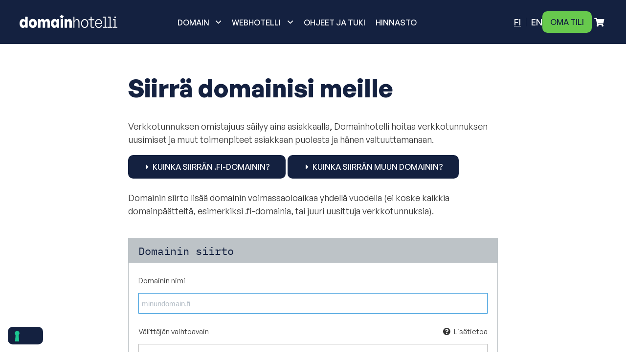

--- FILE ---
content_type: text/html; charset=utf-8
request_url: https://www.domainhotelli.fi/asiakkaat/cart.php?a=add&domain=transfer
body_size: 10404
content:
<!doctype html>
    <html lang="fi">
<head>
            
            <!-- GTM START -->
            <script>(function(w,d,s,l,i){w[l]=w[l]||[];w[l].push({'gtm.start':
            new Date().getTime(),event:'gtm.js'});var f=d.getElementsByTagName(s)[0],
            j=d.createElement(s),dl=l!='dataLayer'?'&l='+l:'';j.async=true;j.src=
            'https://datainsights.domainhotelli.fi/gtm.js?id='+i+dl;f.parentNode.insertBefore(j,f);
            })(window,document,'script','dataLayer','GTM-WD95Q9JJ');</script>
            <!-- GTM END -->
        

        
    <meta charset="utf-8" />
    <meta name="viewport" content="width=device-width, initial-scale=1, shrink-to-fit=no">
            <title>Tilaus - Domainhotelli</title>
        <meta property="og:description"
    content="Suomen halvin verkkotunnus välittäjä. .FI domain vain 9,90 euroa / vuosi. Domainille saatavilla myös edullinen nimipalvelu ja nopea WordPress webhotelli." />
    <!-- Styling -->
<!--
<link href="https://fonts.googleapis.com/css?family=Rubik:400,500,600,700,900" rel="stylesheet">

<link href="/asiakkaat/templates/dh2022/css/all.min.css?v=125117" rel="stylesheet">
<link href="/asiakkaat/templates/dh2022/css/theme.min.css?v=125117" rel="stylesheet">
<link href="/asiakkaat/assets/css/fontawesome-all.min.css" rel="stylesheet">
<link href="/asiakkaat/templates/dh2022/css/custom.css" rel="stylesheet">
<link href="/asiakkaat/templates/dh2022/css/dh2022.css?ver=2022-02-01" rel="stylesheet">
<link href="/asiakkaat/templates/dh2022/css/knowledgebase.css" rel="stylesheet">
-->
<link href="/wp-content/themes/domainhotelli/style.css?ver=20231212" rel="stylesheet">
<link href="/wp-content/themes/domainhotelli/assets/css/wp-theme-main.css?ver=20231212" rel="stylesheet">

<script> var whmcsBaseUrl = "/asiakkaat"; </script>

<script>
    var csrfToken = '64980fbec9b20900f2a992e0bcd8664cc9e39273',
        markdownGuide = 'Markdown-opas',
        locale = 'en',
        saved = 'tallennettu',
        saving = 'automaattitallennus',
        whmcsBaseUrl = "/asiakkaat";
    </script>
<script src="/asiakkaat/templates/dh2022/js/scripts.js?v=125117"></script>


<link rel="icon" href="..//wp-content/uploads/2022/07/cropped-DH-favicon_512x512-32x32.png" sizes="32x32" />
<link rel="icon" href="..//wp-content/uploads/2022/07/cropped-DH-favicon_512x512-192x192.png" sizes="192x192" />
<link rel="apple-touch-icon" href="..//wp-content/uploads/2022/07/cropped-DH-favicon_512x512-180x180.png" />
<meta name="msapplication-TileImage" content="../wp-content/uploads/2022/07/cropped-DH-favicon_512x512-270x270.png" />
    	<!-- ANALYTICS HELPER START -->
	<script>
		var EventStack = [];
		var CookiebotListenersActive = false;
		$(document).on('domain_check', function(event, data) {
			//console.log("Event " + event.type + " fired, checking cookiebot status");
			if (!CookiebotListenersActive) {
				//console.log("Event " + event.type + " fired, but cookiebot listeners not yet ready, pushing to stack to be sent later");
				// The checkdomain -event has been sent, but cookiebot is not yet initialized, put it in a stack
				EventStack.push({ 
					event: event.type, 
					eventData: data
				});
			}
			else {
				//console.log(Cookiebot);
				//console.log("Cookiebot listeners are active, so everything should go as it should.");
			}
			window.addEventListener('CookiebotOnAccept', function (e) {
				EventStack.forEach(function (data, index) {
					// We wait a bit, to make sure the listeners have been initialized with GA4 and Exponea
					setTimeout(function() {
						console.log("Redirecting the event " + data.event + " to cookie bot listeners");
						$(document).trigger(data.event, data.eventData);
					}, 500);
				});
			});
		});
		window.addEventListener('CookiebotOnAccept', function (e) {
			//console.log('Cookie bot on accepted');
			CookiebotListenersActive = true;
		});
	</script>

	<!-- ANALYTICS HELPER END -->


		<!-- EXPONEA BEGIN -->
	<!-- EXPONEA END -->

    </head>


<body class="cart-add cart-is-empty primary-bg-color lang-fi " data-phone-cc-input="1" id="page">
        <!-- Google Tag Manager (noscript) -->    
            <noscript><iframe src="https://datainsights.domainhotelli.fi/ns.html?id=GTM-WD95Q9JJ" height="0" width="0"
                style="display:none;visibility:hidden"></iframe></noscript>
        <!-- End Google Tag Manager (noscript) -->
            
<header id="site-header" class="header-footer-group">
	<div class="desktop from-lg">
		<div class="bottom">
			<div class="container overflowing flex flex-space-between flex-middle">
				
				<div class="site-logo">
					<a href="https://www.domainhotelli.fi"><img width="2401" height="324" src="https://www.domainhotelli.fi/wp-content/uploads/2022/05/logo_white_trans.png" class="attachment-full size-full" alt="Domainhotelli" decoding="async" loading="lazy" srcset="https://www.domainhotelli.fi/wp-content/uploads/2022/05/logo_white_trans.png 2401w, https://www.domainhotelli.fi/wp-content/uploads/2022/05/logo_white_trans-300x40.png 300w, https://www.domainhotelli.fi/wp-content/uploads/2022/05/logo_white_trans-1024x138.png 1024w, https://www.domainhotelli.fi/wp-content/uploads/2022/05/logo_white_trans-768x104.png 768w, https://www.domainhotelli.fi/wp-content/uploads/2022/05/logo_white_trans-1536x207.png 1536w, https://www.domainhotelli.fi/wp-content/uploads/2022/05/logo_white_trans-2048x276.png 2048w, https://www.domainhotelli.fi/wp-content/uploads/2022/05/logo_white_trans-1200x162.png 1200w" sizes="auto, (max-width: 2401px) 100vw, 2401px" /></a>				</div>
				
								<div class="main-navigation">
					<nav id="main-menu" class="horizontal dropdown primary-menu-wrapper text-left" aria-label="Horizontal">
						<ul class="primary-menu reset-list-style">
						<li id="menu-item-69" class="menu-item menu-item-type-custom menu-item-object-custom menu-item-has-children menu-item-69"><a href="https://www.domainhotelli.fi/domain/">Domain</a>
<button class="open-submenu-dropdown disable-button-styles element-invisible element-focusable" aria-expanded="false" aria-label="Avaa alavalikko" title="Avaa alavalikko"><i class="dropdown-icon far fa-angle-down"></i></button><div class="submenu-container sub-menu menu-odd  menu-level-1"><div class="submenu-inner flex flex-nowrap"><ul class="sub-menu menu-odd  menu-level-1">
	<li id="menu-item-22" class="menu-item menu-item-type-post_type menu-item-object-page menu-item-22"><a href="https://www.domainhotelli.fi/domain/"><span class="dropdown-content-title">Domainhaku – Osta verkkotunnus</span><span class="dropdown-content-text">Domain-haku ja rekisteröinti tai domainin siirtäminen.</span></a></li>
	<li id="menu-item-75" class="menu-item menu-item-type-post_type menu-item-object-page menu-item-75"><a href="https://www.domainhotelli.fi/domain/nimipalvelu-dns/"><span class="dropdown-content-title">DNS (Nimipalvelu)</span><span class="dropdown-content-text">Nimipalvelu mahdollistaa domainin ohjaamisen toiseen palveluun.</span></a></li>
</ul></div></div>
</li>
<li id="menu-item-23" class="menu-item menu-item-type-post_type menu-item-object-page menu-item-has-children menu-item-23"><a href="https://www.domainhotelli.fi/webhotelli/">Webhotelli</a>
<button class="open-submenu-dropdown disable-button-styles element-invisible element-focusable" aria-expanded="false" aria-label="Avaa alavalikko" title="Avaa alavalikko"><i class="dropdown-icon far fa-angle-down"></i></button><div class="submenu-container sub-menu menu-odd  menu-level-1"><div class="submenu-inner flex flex-nowrap"><ul class="sub-menu menu-odd  menu-level-1">
	<li id="menu-item-163" class="menu-item menu-item-type-post_type menu-item-object-page menu-item-163"><a href="https://www.domainhotelli.fi/webhotelli/"><span class="dropdown-content-title">Webhotelli</span><span class="dropdown-content-text">WP-optimoitu, helppokäyttöinen ja suomenkielinen. Iso levytila.</span></a></li>
	<li id="menu-item-99" class="menu-item menu-item-type-post_type menu-item-object-page menu-item-99"><a href="https://www.domainhotelli.fi/webhotelli/vertailu/"><span class="dropdown-content-title">Vertaile webhotelleja</span><span class="dropdown-content-text">Vertaile teknisiä ominaisuuksia ja valitse itselle tai organisaatiolle sopiva paketti.</span></a></li>
	<li id="menu-item-1054" class="menu-item menu-item-type-post_type menu-item-object-page menu-item-1054"><a href="https://www.domainhotelli.fi/wordpress/"><span class="dropdown-content-title">WordPress</span><span class="dropdown-content-text">Käyttöönotto, vinkit ja hosting</span></a></li>
</ul></div></div>
</li>
<li id="menu-item-1421" class="menu-item menu-item-type-post_type menu-item-object-page menu-item-1421"><a href="https://www.domainhotelli.fi/ohjeet-ja-tuki/">Ohjeet ja tuki</a></li>
<li id="menu-item-98" class="menu-item menu-item-type-post_type menu-item-object-page menu-item-98"><a href="https://www.domainhotelli.fi/hinnasto/">Hinnasto</a></li>
						</ul>
					</nav>
				</div>
								<div class="shop-actions flex flex-middle flex-right">
					<div class="language-menu">
						<div class="language-menu-container"><ul class="wpml-language-menu text-list"><li class="language-item current-lang"><a href="https://www.domainhotelli.fi/" aria-label="Suomi">fi</a></li><li class="language-item"><a href="https://www.domainhotelli.fi/en/" aria-label="Englanti">en</a></li></ul></div>					</div>
					<a class="btn btn-secondary account" href="https://www.domainhotelli.fi/asiakkaat/index.php?rp=/login&language=Suomi" title="Oma tili">Oma tili</a><a class="from-sm icon-button logout display-none" href="#logout" data-href="https://www.domainhotelli.fi/asiakkaat/logout.php?language=Suomi" title="Kirjaudu ulos"><i class="fas fa-sign-out-alt"></i></a><a class="icon-button cart" href="https://www.domainhotelli.fi/asiakkaat/cart.php?a=view&language=Suomi" title="Ostoskori"><i class="fas fa-shopping-cart"></i></a>				</div>
			</div>
		</div>
	</div>
	<div class="mobile to-lg">
		<div class="container flex flex-middle">
			<div class="navigation">
				<button class="button open-mobile-nav toggle-mobilenav" aria-label="Avaa valikko">
					<i class="fas fa-solid fa-bars"></i>
				</button>
			</div>
			<div class="language-menu">
				<div class="language-menu-container"><ul class="wpml-language-menu text-list"><li class="language-item current-lang"><a href="https://www.domainhotelli.fi/" aria-label="Suomi">fi</a></li><li class="language-item"><a href="https://www.domainhotelli.fi/en/" aria-label="Englanti">en</a></li></ul></div>			</div>
			<div class="site-logo to-md">
				<a href="https://www.domainhotelli.fi"><img src="https://www.domainhotelli.fi/wp-content/uploads/2022/05/small_logo_white_trans.png" alt="Domainhotelli"></a>			</div>
			<div class="site-logo from-md to-lg">
				<a href="https://www.domainhotelli.fi"><img width="2401" height="324" src="https://www.domainhotelli.fi/wp-content/uploads/2022/05/logo_white_trans.png" class="attachment-full size-full" alt="Domainhotelli" decoding="async" loading="lazy" srcset="https://www.domainhotelli.fi/wp-content/uploads/2022/05/logo_white_trans.png 2401w, https://www.domainhotelli.fi/wp-content/uploads/2022/05/logo_white_trans-300x40.png 300w, https://www.domainhotelli.fi/wp-content/uploads/2022/05/logo_white_trans-1024x138.png 1024w, https://www.domainhotelli.fi/wp-content/uploads/2022/05/logo_white_trans-768x104.png 768w, https://www.domainhotelli.fi/wp-content/uploads/2022/05/logo_white_trans-1536x207.png 1536w, https://www.domainhotelli.fi/wp-content/uploads/2022/05/logo_white_trans-2048x276.png 2048w, https://www.domainhotelli.fi/wp-content/uploads/2022/05/logo_white_trans-1200x162.png 1200w" sizes="auto, (max-width: 2401px) 100vw, 2401px" /></a>			</div>
			<div class="shop-actions flex flex-middle flex-right">
				<a class="btn btn-secondary account" href="https://www.domainhotelli.fi/asiakkaat/index.php?rp=/login&language=Suomi" title="Oma tili">Oma tili</a><a class="from-sm icon-button logout display-none" href="#logout" data-href="https://www.domainhotelli.fi/asiakkaat/logout.php?language=Suomi" title="Kirjaudu ulos"><i class="fas fa-sign-out-alt"></i></a><a class="icon-button cart" href="https://www.domainhotelli.fi/asiakkaat/cart.php?a=view&language=Suomi" title="Ostoskori"><i class="fas fa-shopping-cart"></i></a>			</div>
		</div>
	</div>
</header>

        
    

    
    <nav class="master-breadcrumb" aria-label="breadcrumb">
        <div class="container">
            <ol class="breadcrumb">
            <li class="breadcrumb-item active" aria-current="page">
                        Tilaus
                    </li>
    </ol>
        </div>
    </nav>

        
    <section id="main-body" class="">
                        <div class="" id="site-content">
            <div class="">
                        
                        <div class=" primary-content">


<link rel="stylesheet" type="text/css" href="/asiakkaat/templates/orderforms/dh2022-order-form/css/all.min.css?v=1251173456" />
<!--<link rel="stylesheet" type="text/css" href="/asiakkaat/templates/orderforms/dh2022-order-form/css/order-custom.css?v=1251174" />
-->
<script type="text/javascript" src="/asiakkaat/templates/orderforms/dh2022-order-form/js/scripts.js?v=1251173456"></script>
<div class="container">
    <div class="content-padding">
        <div class="row">
            <div class="cart-body">

                <div class="row">
                    <div class="col-sm-8 col-sm-offset-2 offset-sm-2">
                        
                        <h1>Siirrä domainisi meille</h1>
                        
    <p>
        Verkkotunnuksen omistajuus säilyy aina asiakkaalla, Domainhotelli hoitaa verkkotunnuksen uusimiset ja muut toimenpiteet asiakkaan puolesta ja hänen valtuuttamanaan.
    </p>
    <p>
        <a href="#fi-siirto" data-toggle="collapse" role="button" aria-expanded="false" aria-controls="fi-siirto" class="mb-2 btn btn-primary"><i class="fas fa-caret-right"></i>  Kuinka siirrän .fi-domainin?</a> 
        <a href="#muu-siirto" data-toggle="collapse" role="button" aria-expanded="false" aria-controls="muu-siirto" class="mb-2 btn btn-primary"><i class="fas fa-caret-right"></i> Kuinka siirrän muun domainin?</a>
    </p>
    <div class="collapse" id="fi-siirto">
        <div class="alert alert-success alert-flex" style="margin-top: 0;">
            <div>
                <i class="fas fa-info-circle"></i>
            </div>
            <div>
                <p>
                    Siirtääksesi .fi-päätteisen domainin hae tai pyydä nykyiseltä verkkotunnuksen ylläpitäjältä verkkotunnuksen välittäjän vaihtoavain. Kun olet saanut avaimen, voit aloittaa siirron alla olevalla lomakkeella.
                </p>
            </div>
        </div>
    </div>
    <div class="collapse" id="muu-siirto">
        <div class="alert alert-success alert-flex" style="margin-top: 0;">
            <div>
                <i class="fas fa-info-circle"></i>
            </div>
            <div>
                <p>
                    Muun kuin .fi-domainin siirtoa varten tarvitset siirtoavaimen (voi olla myös nimellä auth code, transfer key tai EPP code) sekä useimmissa domainpäätteissä domainin siirtolukituksen avauksen. Nämä voi monesti tehdä omatoimisesti kirjatumalla nykyisen verkkotunnuksen ylläpitäjän palveluun (esim. GoDaddy, Gandhi, Joker etc), mutta mikäli asia ei onnistu omatoimisesti niin kysy niitä asiakaspalvelusta. Kun siirtolukitus on avattu ja sinulla on siirtoavain, voit aloittaa siirron alla olevalla lomakkeella.
                </p>
            </div>
        </div>
    </div>

                        <p>Domainin siirto lisää domainin voimassaoloaikaa yhdellä vuodella (ei koske kaikkia domainpäätteitä, esimerkiksi .fi-domainia, tai juuri uusittuja verkkotunnuksia).</p>
                    </div>
                </div>
                <br />

                <form method="post" action="/asiakkaat/cart.php" id="frmDomainTransfer">
<input type="hidden" name="token" value="64980fbec9b20900f2a992e0bcd8664cc9e39273" />
                    <input type="hidden" name="a" value="addDomainTransfer">

                    <div class="row">
                        <div class="col-sm-8 col-sm-offset-2 offset-sm-2">
                            <div class="panel card panel-default">
                                <div class="panel-heading card-header pb-0">
                                    <h3 class="panel-title card-title font-size-24 mb-2">Domainin siirto</h3>
                                </div>
                                <div class="panel-body card-body">
                                    <div class="form-group">
                                        <label for="inputTransferDomain">Domainin nimi</label>
                                        <input type="text" class="form-control" name="domain" id="inputTransferDomain" value="" placeholder="minundomain.fi" data-toggle="tooltip" data-placement="left" data-trigger="manual" title="Kirjoita haluamasi domain tähän" />
                                    </div>
                                    <div class="form-group">
                                        <label for="inputAuthCode" style="width:100%;">
                                            Välittäjän vaihtoavain
                                            <span style="cursor: help;" data-toggle="tooltip" data-placement="left" title=".fi-domainin siirto onnistuu välittäjän vaihtoavaimella, jonka saa nykyiseltä välittäjältä. Jos domainilla ei ole välittäjää, saa avaimen Traficomilta. Geneeriset domainit (.com, .net, .org jne) saa siirrettyä siirtoavaimella (EPP key)" class="pull-right float-right"><i class="fas fa-question-circle"></i> Lisätietoa</span>
                                        </label>
                                        <input type="text" class="form-control" name="epp" id="inputAuthCode" placeholder="Avain" data-toggle="tooltip" data-placement="left" data-trigger="manual" title="Pakollinen" />
                                    </div>
                                    <div id="transferUnavailable" class="alert alert-warning slim-alert text-center w-hidden"></div>
                                                                    </div>

                                <div class="panel-footer card-footer text-right">
                                    <button type="submit" id="btnTransferDomain" class="btn btn-primary btn-transfer">
                                        <span class="loader w-hidden" id="addTransferLoader">
                                            <i class="fas fa-fw fa-spinner fa-spin"></i>
                                        </span>
                                        <span id="addToCart">Lisää ostoskoriin</span>
                                    </button>
                                </div>
                            </div>
                        </div>
                    </div>

                </form>
            </div>
        </div>
    </div>
</div>

</div>
</div>
</div>
</div>
<div class="clearfix"></div>
<div class="bottom-menu bottom-menu-large bottom-menu-inverse">
                  <div id="mobilenav-dimmer"></div>
 <nav id="mobilenav">
 	<div class="mobilenav-wrapper">
 		<div class="mobilenav-bg">
 			<div id="mobilenav-top-container">
 				<div class="clear">
 					<div class="mobilenav-top-container-left clear">
 						<a href="https://www.domainhotelli.fi/" class="custom-logo-link" rel="home"><img width="2401" height="324" src="https://www.domainhotelli.fi/wp-content/uploads/2022/05/logo_white_trans.png" class="custom-logo" alt="Domainhotelli" decoding="async" fetchpriority="high" srcset="https://www.domainhotelli.fi/wp-content/uploads/2022/05/logo_white_trans.png 2401w, https://www.domainhotelli.fi/wp-content/uploads/2022/05/logo_white_trans-300x40.png 300w, https://www.domainhotelli.fi/wp-content/uploads/2022/05/logo_white_trans-1024x138.png 1024w, https://www.domainhotelli.fi/wp-content/uploads/2022/05/logo_white_trans-768x104.png 768w, https://www.domainhotelli.fi/wp-content/uploads/2022/05/logo_white_trans-1536x207.png 1536w, https://www.domainhotelli.fi/wp-content/uploads/2022/05/logo_white_trans-2048x276.png 2048w, https://www.domainhotelli.fi/wp-content/uploads/2022/05/logo_white_trans-1200x162.png 1200w" sizes="(max-width: 2401px) 100vw, 2401px" /></a> 					</div>
 					<button class="mobilenav-close toggle-mobilenav"><i class="fas fa-times"></i></button>
 				</div>
 			</div>
 			<div id="mobilenav-mid-container" class="clear">
 			</div>
 			<div class="mobilenav-inner">
 				<nav class="clear">
 					<ul id="menu-mobiilivalikko" class="mobile_menu"><li id="menu-item-35" class="menu-item menu-item-type-post_type menu-item-object-page menu-item-has-children menu-item-35"><a href="https://www.domainhotelli.fi/domain/">Domainhaku – Osta verkkotunnus</a><span class="open-submenu-main-level open-submenu"><span class="symbol"><span class="line-horizontal"></span><span class="line-vertical"></span></span></span><div class="clear"></div><ul class="sub-menu">	<li id="menu-item-237" class="menu-item menu-item-type-post_type menu-item-object-page menu-item-237"><a href="https://www.domainhotelli.fi/domain/">Hae domainia</a><div class="clear"></div></li>	<li id="menu-item-239" class="menu-item menu-item-type-post_type menu-item-object-page menu-item-239"><a href="https://www.domainhotelli.fi/domain/nimipalvelu-dns/">DNS (Nimipalvelu)</a><div class="clear"></div></li></ul>
<div class="clear"></div></li><li id="menu-item-36" class="menu-item menu-item-type-post_type menu-item-object-page menu-item-has-children menu-item-36"><a href="https://www.domainhotelli.fi/webhotelli/">Webhotelli</a><span class="open-submenu-main-level open-submenu"><span class="symbol"><span class="line-horizontal"></span><span class="line-vertical"></span></span></span><div class="clear"></div><ul class="sub-menu">	<li id="menu-item-986" class="menu-item menu-item-type-post_type menu-item-object-page menu-item-986"><a href="https://www.domainhotelli.fi/webhotelli/">Webhotelli</a><div class="clear"></div></li>	<li id="menu-item-242" class="menu-item menu-item-type-post_type menu-item-object-page menu-item-242"><a href="https://www.domainhotelli.fi/webhotelli/vertailu/">Webhotellien vertailu</a><div class="clear"></div></li>	<li id="menu-item-240" class="menu-item menu-item-type-post_type menu-item-object-page menu-item-240"><a href="https://www.domainhotelli.fi/wordpress/">WordPress</a><div class="clear"></div></li></ul>
<div class="clear"></div></li><li id="menu-item-711" class="menu-item menu-item-type-custom menu-item-object-custom menu-item-711"><a href="https://www.domainhotelli.fi/ohjeet-ja-tuki/">Ohjeet ja tuki</a><div class="clear"></div></li><li id="menu-item-241" class="menu-item menu-item-type-post_type menu-item-object-page menu-item-241"><a href="https://www.domainhotelli.fi/hinnasto/">Hinnasto</a><div class="clear"></div></li></ul> 				</nav>
 			</div>
 			<div id="mobilenav-additional" class="clear">
 				<div class="mobilenav-info">
					<div class="shop-actions">
						<a class="btn btn-secondary account" href="https://www.domainhotelli.fi/asiakkaat/index.php?rp=/login&language=Suomi" title="Oma tili">Oma tili</a><div><a class="shopping-cart-link" href="https://www.domainhotelli.fi/asiakkaat/cart.php?a=view&language=Suomi" title="Ostoskori">Ostoskori</a></div><a class="icon-button logout display-none" href="#logout" data-href="https://www.domainhotelli.fi/asiakkaat/logout.php?language=Suomi" title="Kirjaudu ulos">Kirjaudu ulos <i class="fas fa-sign-out"></i></a>					</div>
					<div class="language-menu">
						<div class="language-menu-container"><ul class="wpml-language-menu text-list"><li class="language-item current-lang"><a href="https://www.domainhotelli.fi/" aria-label="Suomi">fi</a></li><li class="language-item"><a href="https://www.domainhotelli.fi/en/" aria-label="Englanti">en</a></li></ul></div>					</div>
					<div class="some-links">
						<a href="https://www.facebook.com/domainhotelli" target="_blank" aria-label="Domainhotelli on Facebook"><i class="fab fa-facebook"></i></a><a href="https://www.linkedin.com/showcase/domainhotelli/" target="_blank" aria-label="Domainhotelli on LinkedIn"><i class="fab fa-linkedin"></i></a>					</div>
 					<div class="quick-links cf">
 						 					</div>
 				</div>
 			</div>
 		</div>
 	</div>
 </nav>
 <div id="mobilenav-loader"></div>
 <script>
 	(function($) {
 		"use strict"; 

 		var $dimmer = $('#mobilenav-dimmer'), $mobilenav = $('#mobilenav'); 
 		var $_parent_li = 0, $_parent_ol = 0, $_this = 0; 

 		$(document).on('click', '.toggle-mobilenav, #mobilenav-dimmer',  function(e) {

 			e.preventDefault(); 

 			/* check for active menus */
 			$('.mobilenav-inner li.menu-item.menu-item-has-children[class*="current"]').addClass('open').children('ul.sub-menu').slideDown(150);

 			if($dimmer.hasClass('show-dimmer')){
 				$dimmer.fadeOut(300); 
 				$mobilenav.fadeOut(200); 
 			}else{
 				$dimmer.fadeIn(350); $mobilenav.fadeIn(400); 
 			} 

 			$dimmer.toggleClass('show-dimmer'); $mobilenav.toggleClass('open'); 

 			$('html').toggleClass('mobilenav-open');


 		}).on('click', '#mobilenav .mobilenav-inner span.open-submenu', function(e){

 			$_parent_li = $(this).parent();
 			$_parent_ol = $(this).parent('ul');
 			$_this = $(this); 

 			if ( $_parent_li.children('ul.sub-menu').length ){
 				if( $_parent_li.hasClass('open') ){
 					$_parent_li.removeClass('open'); 
 					/* $_this.removeClass('open'); 
 					$_this.children('span.symbol').removeClass('symbol-minus').addClass('symbol-plus'); 
 					$_parent_li.children('ul.sub-menu').removeClass('open'); */
 					$_parent_li.children('ul.sub-menu').slideUp(150); 
 				}else{
 					$_parent_li.addClass('open'); 
 					/* $_this.addClass('open'); 
 					$_this.children('span.symbol').removeClass('symbol-plus').addClass('symbol-minus'); 
 					$_parent_li.children('ul.sub-menu').addClass('open'); */
 					$_parent_li.children('ul.sub-menu').slideDown(150); 
 				} 
 			} 
 		}); 
 	})(jQuery);
 </script>        <footer id="site-footer" class="header-footer-group">
	<div class="container">
					
			<div class="desktop-footer-navigation">
				<nav id="footer-menu" class="footer-menu-wrapper cf" aria-label="Horizontal">
					<ul class="footer-menu reset-list-style">
						<li class="leftside-content">
							<div class="widget widget_text"><div class="widget-content"><span class="display-none">FI</span>			<div class="textwidget"><p><a href="https://www.domainhotelli.fi/"><b>Domainhotelli</b></a><br />
<a href="/ohjeet-ja-tuki/">Tuki</a><br />
<a href="mailto:support@domainhotelli.fi">support@domainhotelli.fi</a></p>
</div>
		</div></div>							<div class="some-links">
								<a href="https://www.facebook.com/domainhotelli" target="_blank" aria-label="Domainhotelli on Facebook"><i class="fab fa-facebook"></i></a><a href="https://www.linkedin.com/showcase/domainhotelli/" target="_blank" aria-label="Domainhotelli on LinkedIn"><i class="fab fa-linkedin"></i></a>							</div>
						</li>
					<li id="menu-item-38" class="menu-item menu-item-type-custom menu-item-object-custom menu-item-has-children menu-item-38"><span>Palvelut</span>
<ul class="sub-menu">
	<li id="menu-item-52" class="menu-item menu-item-type-custom menu-item-object-custom menu-item-52"><a href="/domain/">Domainin rekisteröinti</a></li>
	<li id="menu-item-1074" class="menu-item menu-item-type-post_type menu-item-object-page menu-item-1074"><a href="https://www.domainhotelli.fi/domain/nimipalvelu-dns/">DNS (Nimipalvelu)</a></li>
	<li id="menu-item-53" class="menu-item menu-item-type-custom menu-item-object-custom menu-item-53"><a href="/asiakkaat/domainin-siirto?language=suomi">Domainin siirto</a></li>
	<li id="menu-item-54" class="menu-item menu-item-type-post_type menu-item-object-page menu-item-54"><a href="https://www.domainhotelli.fi/webhotelli/">Webhotelli</a></li>
	<li id="menu-item-55" class="menu-item menu-item-type-custom menu-item-object-custom menu-item-55"><a href="/wordpress/">WordPress</a></li>
</ul>
</li>
<li id="menu-item-39" class="menu-item menu-item-type-custom menu-item-object-custom menu-item-has-children menu-item-39"><span>Yrityksen tiedot</span>
<ul class="sub-menu">
	<li id="menu-item-46" class="menu-item menu-item-type-custom menu-item-object-custom menu-item-46"><a href="/yritys-ja-yhteystiedot/">Yritys- ja yhteystiedot</a></li>
	<li id="menu-item-43" class="menu-item menu-item-type-custom menu-item-object-custom menu-item-43"><a href="/kayttoehdot/">Käyttöehdot</a></li>
	<li id="menu-item-48" class="menu-item menu-item-type-custom menu-item-object-custom menu-item-48"><a href="/tietosuojaseloste/">Tietosuojaseloste</a></li>
	<li id="menu-item-49" class="menu-item menu-item-type-custom menu-item-object-custom menu-item-49"><a href="/tietoa-evasteista/">Tietoa evästeistä</a></li>
	<li id="menu-item-1288" class="menu-item menu-item-type-custom menu-item-object-custom menu-item-1288"><a href="https://www.loopia.se/assets/docs/loopia-group-privacy-and-data-protection-policy.pdf">Loopia Group Privacy policy</a></li>
	<li id="menu-item-1289" class="menu-item menu-item-type-custom menu-item-object-custom menu-item-1289"><a href="https://www.iubenda.com/whistleblowing-form/fi/8ca7aeeb-8a5a-4ab6-8dfb-fa34a2170c3f">Whistleblowing</a></li>
</ul>
</li>
<li id="menu-item-40" class="menu-item menu-item-type-custom menu-item-object-custom menu-item-has-children menu-item-40"><span>Asiakkaille</span>
<ul class="sub-menu">
	<li id="menu-item-41" class="menu-item menu-item-type-custom menu-item-object-custom menu-item-41"><a href="/asiakkaat/clientarea.php">Oma tili</a></li>
	<li id="menu-item-45" class="menu-item menu-item-type-custom menu-item-object-custom menu-item-45"><a href="https://webmail.domainhotelli.fi">Webmail</a></li>
	<li id="menu-item-42" class="menu-item menu-item-type-custom menu-item-object-custom menu-item-42"><a href="/tiedotteet/">Tiedotteet</a></li>
	<li id="menu-item-56" class="menu-item menu-item-type-custom menu-item-object-custom menu-item-56"><a href="/affiliate/">Affiliate</a></li>
</ul>
</li>
					</ul>
				</nav><!-- .footer-menu-wrapper -->
			</div><!-- .desktop-footer-navigation -->
			</div>
</footer><!-- #site-footer -->
    </div>

<div class="modal system-modal fade" id="modalAjax" tabindex="-1" role="dialog" aria-hidden="true">
    <div class="modal-dialog">
        <div class="modal-content panel panel-primary">
            <div class="modal-header panel-heading">
                <button type="button" class="close" data-dismiss="modal">
                    <span aria-hidden="true">&times;</span>
                    <span class="sr-only">Sulje</span>
                </button>
                <h4 class="modal-title"></h4>
            </div>
            <div class="modal-body panel-body">
                Ladataan
            </div>
            <div class="modal-footer panel-footer">
                <div class="pull-left loader">
                    <i class="fas fa-circle-notch fa-spin"></i> Ladataan
                </div>
                <button type="button" class="btn btn-default" data-dismiss="modal">
                    Sulje
                </button>
                <button type="button" class="btn btn-primary modal-submit">
                    Lähetä
                </button>
            </div>
        </div>
    </div>
</div>


<script>
    var csrfToken = '64980fbec9b20900f2a992e0bcd8664cc9e39273';
</script>




<!-- genpwd -->
<form action="#" id="frmGeneratePassword">
    <div class="modal fade" id="modalGeneratePassword">
        <div class="modal-dialog">
            <div class="modal-content">
                <div class="modal-header bg-primary text-white">
                    <h4 class="modal-title">
                        Luo salasana
                    </h4>
                    <button type="button" class="close" data-dismiss="modal" aria-label="Close">
                        <span aria-hidden="true">&times;</span>
                    </button>
                </div>
                <div class="modal-body">
                    <div class="alert alert-danger w-hidden" id="generatePwLengthError">
                        Salasanan pituu tulee olla 8 - 64 merkkiä
                    </div>
                    <div class="form-group row">
                        <label for="generatePwLength" class="col-sm-4 col-form-label">Salasanan pituus</label>
                        <div class="col-sm-8">
                            <input type="number" min="8" max="64" value="12" step="1" class="form-control input-inline input-inline-100" id="inputGeneratePasswordLength">
                        </div>
                    </div>
                    <div class="form-group row">
                        <label for="generatePwOutput" class="col-sm-4 col-form-label">Uusi salasana</label>
                        <div class="col-sm-8">
                            <input type="text" class="form-control" id="inputGeneratePasswordOutput">
                        </div>
                    </div>
                    <div class="row">
                        <div class="col-sm-8 offset-sm-4">
                            <button type="submit" class="btn btn-default btn-sm">
                                <i class="fas fa-plus fa-fw"></i>
                                Luo uusi salasana
                            </button>
                            <button type="button" class="btn btn-default btn-sm copy-to-clipboard" data-clipboard-target="#inputGeneratePasswordOutput">
                                <img src="/asiakkaat/assets/img/clippy.svg" alt="Copy to clipboard" width="15">
                                Kopioi leikepöydälle
                            </button>
                        </div>
                    </div>
                </div>
                <div class="modal-footer">
                    <button type="button" class="btn btn-default" data-dismiss="modal">
                        Sulje
                    </button>
                    <button type="button" class="btn btn-primary" id="btnGeneratePasswordInsert" data-clipboard-target="#inputGeneratePasswordOutput">
                        Ota salasana käyttöön, ja kopioi leikepöydälle
                    </button>
                </div>
            </div>
        </div>
    </div>
</form>

	<script>
		window.addEventListener('CookiebotOnAccept', function (e) {
			if (!Cookiebot.consent.statistics || typeof infinario === 'undefined') return;
			$(document).on('domain_check', function(event, data) {					
				var index = data.domain.indexOf(".");
				var tldZone = data.domain.substr(index + 0);
				var exponeaData = {
					product_service_name: data.domain,
					price: data.price,
					product_name: tldZone + ' domain',
					status: data.status
				};
				infinario.track('checkdomain', exponeaData);
			});
		});
	</script>
	<script>
		window.addEventListener('CookiebotOnAccept', function (e) {
			if (!Cookiebot.consent.statistics) return;
			$(document).on('domain_check', function(event, data) {
				var index = data.domain.indexOf(".");
				var tldZone = data.domain.substr(index + 0);
				window.dataLayer = window.dataLayer || [];
				window.dataLayer.push({
					tld: tldZone,
					event: 'checkdomain',
					product_service_name: data.domain,
					status: 'available',							// available / not_available	
					price: data.price,								//insert if possible and/or available
					currency: 'EUR'
				});
		});
		});
	</script>
	<script>
		var cartDomains = []
		var cartProducts = []
		//document.addEventListener("added_to_cart", exponea_add_to_cart);
		/**
			* Currently only supports domains, products have their own implementation hooked on the frmConfigureProduct
			* Data-variable:
			* data.domain: domainname ie. example.com
			* data.type: "domain" ("product" not currently supported)
			* data.period: in months
		*/
		window.addEventListener('CookiebotOnAccept', function (e) {
			if (!Cookiebot.consent.statistics || typeof infinario === 'undefined') return;
			$(document).on('add_to_cart', function(event, data) {
				$.ajax({
					url: "/asiakkaat/index.php?m=exponea",
					dataType: "json"
				})
				.done(function( cartData ) {
					if (data.type == 'domain') {
						var index = data.domain.indexOf(".");
						var tldZone = data.domain.substr(index + 0);
						// Get domain tld price, not included in the removeItemData unlike in the add_to_cart event
						$.ajax({
							url: "/asiakkaat/feeds/domainpricing2022.php?tld=" + tldZone,
							dataType: "json"
						})
						.done(function( domainPriceData ) {
							// If product has not been added to session before add_to_cart event is called
							// then add_to_product_list should be true, so we can populate the 
							// product_list property with the item we are currently adding
							if (Object.hasOwn(data, 'add_to_product_list') && data.add_to_product_list) {
								cartData.product_list.push({
									"item_group": "domain register",
									"item_product_name": data.domain.substring(data.domain.lastIndexOf('.') + 1),
									"item_product_service_name": data.domain,
									"price": domainPriceData.register
								});
							}
							domainPriceData = domainPriceData[0];
							var exponeaData = {
								sell: 'direct',
								product_name: data.domain.substring(data.domain.lastIndexOf('.') + 1),
								product_service_name: data.domain,
								price: domainPriceData.register,
								tax: Math.round(((domainPriceData.register * ((100 + parseFloat(cartData.tax_info.taxrate) + parseFloat(cartData.tax_info.taxrate2)) / 100)) - domainPriceData.register) * 100 ) / 100,
								currency: 'EUR',
								action: 'add',
								period: 12,
								generated: new Date(),
								location: window.location.href,
								size: '2',
								premium_tld: 'not_premium',
								product_list: cartData.product_list
							};
							infinario.track('cart_update', exponeaData);
							// Let's trigger event to tell other things that tracking is done and they can continue whatever they were doing
							$(document).trigger('add_to_cart_done');
														
						});
					}
				});
			});

			/**
				* Removes item from the cart.
				* @todo Currently only supports domains, need to make sure it can also be done to hosting as well
				* Data-variable:
				* data.type: "domain" or "hosting"
				* data.domainAction: if domain "register" or "transfer" or "renew". With hosting leave null
				* data.period: in months ie. 12
				* data.domain: domainname (without idn) ie. domainhotelli.fi
			*/
			$(document).on('remove_from_cart', function(event, removeItemData) {
				// Fetch more detailed data of the cart from the backend
				$.ajax({
					url: "/asiakkaat/index.php?m=exponea",
					dataType: "json"
				})
				.done(function( cartData ) {
					// Remove the item from cartData.product_list
					for (const key in cartData.product_list) {
						var elem = cartData.product_list[key];
						//console.log('Deleting from cart. Cart data: ');
						//console.log(cartData);
						if (elem && elem.item_group === ("domain " + removeItemData.domainAction) && elem.item_product_service_name === removeItemData.domain) {
							// Remove the element from all product list
							cartData.product_list.splice(key, 1);
							break;
						}
					}

					if (removeItemData.type === 'domain') {
						var index = removeItemData.domain.indexOf(".");
						var tldZone = removeItemData.domain.substr(index + 0);

						// Get domain tld price, not included in the removeItemData unlike in the add_to_cart event
						$.ajax({
							url: "/asiakkaat/feeds/domainpricing2022.php?tld=" + tldZone,
							dataType: "json"
						})
						.done(function( domainPriceData ) {
							domainPriceData = domainPriceData[0];
							var exponeaData = {
								sell: 'direct',
								product_name: tldZone.substr(1),
								product_service_name: removeItemData.domain,
								price: domainPriceData.register,
								tax: Math.round(((domainPriceData.register * ((100 + parseFloat(cartData.tax_info.taxrate) + parseFloat(cartData.tax_info.taxrate2)) / 100)) - domainPriceData.register) * 100) /100,
								currency: 'EUR',
								action: 'remove',
								period: removeItemData.period,
								generated: new Date(),
								location: window.location.href,
								size: '2',
								premium_tld: 'not_premium',
								product_list: cartData.product_list

							};
							infinario.track('cart_update', exponeaData);
							//console.log('Deleted from cart. Exponea data: ');
							//console.log(exponeaData);

							// Let's trigger event to tell other things that tracking is done and they can continue whatever they were doing
							$(document).trigger('remove_from_cart_done');
							
						});
					}
					else if (removeItemData.type === 'product') {
						// Get the element data from cartData
						// also remove the product from cartData.product_list
						var cartDataItem = false;
						for (const key in cartData.product_list) {
							var elem = cartData.product_list[key];
							
							if (elem && elem.item_product_code === removeItemData.pid && elem.item_product_service_name === removeItemData.domain) {
								cartDataItem = elem;// Remove the element from all product list
								cartData.product_list.splice(key, 1);
								break;
							}
						}
						if (cartDataItem) {
							var exponeaData = {
								sell: 'direct',
								product_name: cartDataItem.item_product_name,
								product_service_name: removeItemData.domain,
								price: cartDataItem.price,
								tax: Math.round(((cartDataItem.price * ((100 + parseFloat(cartData.tax_info.taxrate) + parseFloat(cartData.tax_info.taxrate2)) / 100)) - cartDataItem.price) * 100) /100,
								currency: 'EUR',
								action: 'remove',
								period: removeItemData.period,
								generated: new Date(),
								location: window.location.href,
								size: '2',
								premium_tld: 'not_premium',
								product_list: cartData.product_list

							};
							infinario.track('cart_update', exponeaData);

							// Let's trigger event to tell other things that tracking is done and they can continue whatever they were doing
							$(document).trigger('remove_from_cart_done');
						}
						else {
							// Something is wrong, can't find the item from product list
							// But still we need to trigger this so user can move on
							$(document).trigger('remove_from_cart_done');
						}
					}
					else {
						// Something is wrong, can't identify the item user is removing
						// But still we need to trigger this so user can move on
						$(document).trigger('remove_from_cart_done');
					}
				});
			});
		});
	</script>
		<script>
			// From analytics helper footer
			var cartDomains = [];
			var cartProducts = [];
			window.addEventListener('CookiebotOnAccept', function (e) {
				if (!Cookiebot.consent.statistics) return;
				// This hooks on the "Are you sure you want to remove this from cart"
				// popup that comes on the view cart page. So when user clicks yes
				// it triggers remove_from_cart which makes the call to the exponea
				// api about the removal. After that is done it makes the actual submit of the
				// remove form to the WHMCS.
				var formSent = false;
				$('.modal-remove-item button[type=submit]').on('click', function(e) {
					var origContext = this;

					// Prevent the form, until the tracking has been completed done
					e.preventDefault();

					var removeIndex = $('#inputRemoveItemRef').val();
					var removeType = $('#inputRemoveItemType').val();
					if (removeType === 'd') {
						var domainToRemove = cartDomains.find(x => x.index == removeIndex);
						$(document).trigger('remove_from_cart', domainToRemove);
					}
					else if (removeType === 'p') {
						var productToRemove = cartProducts.find(x => x.index == removeIndex);
						$(document).trigger('remove_from_cart', productToRemove);
					}
					else if (removeType === 'r') {
						// Remove everything from cart
						// @todo, track this event with exponea
						$(document).trigger('remove_from_cart_done');
					}
					else {
						$(document).trigger('remove_from_cart_done');
					}

					// This one send the form
					$(document).on('remove_from_cart_done', function(event) {
						if (!formSent) {
							$(origContext).parents('form').submit();
							formSent = true;
						}
					});
				});
			});
		</script>
	<script>
		var cartDomains = []
		var cartProducts = []

		window.addEventListener('CookiebotOnAccept', function (e) {
			if (!Cookiebot.consent.statistics) return;
			$(document).on('add_to_cart', function(event, data) {
				if (data.type == 'domain') {
					var index = data.domain.indexOf(".");
					var tldZone = data.domain.substr(index + 0);
					// Get domain tld price, not included in the removeItemData unlike in the add_to_cart event
					$.ajax({
						url: "/asiakkaat/index.php?m=analytics_helper&a=getTldPricing&tld=" + tldZone,
						dataType: "json"
					})
					.done(function( domainPriceData ) {
						domainPriceData = domainPriceData[0];

						window.dataLayer = window.dataLayer || [];

						var dataLayerData = {
							event: 'add_to_cart',                        				// name of the event. In this case, it always must be add_to_cart
							ecommerce: {                          
								items: [{                                				// an array with a product (or multiple products) that was added to a cart
									item_name: data.domain.substring(data.domain.lastIndexOf('.')),            	// insert an actual product name
									item_id: '-1',                 							// insert an actual product ID
									price: domainPriceData.register,                      	// insert an actual product price. Number or a string. Don't include currency code
									item_brand: 'Domainhotelli',            			// insert an actual product brand
									item_category: 'Domain',             				// insert an actual product top-level category
									item_category2: 'Register domain', 					// insert an actual product category 2
									quantity: '1'                       			 	// product quantity of how many products were added to a cart
								}]
							}
						};

						window.dataLayer.push(dataLayerData);

						// Let's trigger event to tell other things that tracking is done and they can continue whatever they were doing
						$(document).trigger('add_to_cart_done');
					});
				}
			});

			/**
				* Removes item from the cart.
				* @todo Currently only supports domains, need to make sure it can also be done to hosting as well
				* Data-variable:
				* data.type: "domain" or "hosting"
				* data.domainAction: if domain "register" or "transfer" or "renew". With hosting leave null
				* data.period: in months ie. 12
				* data.domain: domainname (without idn) ie. domainhotelli.fi
			*/
			$(document).on('remove_from_cart', function(event, removeItemData) {
				// Fetch more detailed data of the cart from the backend
				$.ajax({
					url: "/asiakkaat/index.php?m=analytics_helper",
					dataType: "json"
				})
				.done(function( cartData ) {

					// Remove the item from cartData.product_list
					for (const key in cartData.product_list) {
						var elem = cartData.product_list[key];
						//console.log('Deleting from cart. Cart data: ');
						//console.log(cartData);
						if (elem && elem.item_group === ("domain " + removeItemData.domainAction) && elem.item_product_service_name === removeItemData.domain) {
							// Remove the element from all product list
							cartData.product_list.splice(key, 1);
							break;
						}
					}

					if (removeItemData.type === 'domain') {
						var index = removeItemData.domain.indexOf(".");
						var tldZone = removeItemData.domain.substr(index + 0);

						// Get domain tld price, not included in the removeItemData unlike in the add_to_cart event
						$.ajax({
							url: "/asiakkaat/index.php?m=analytics_helper&a=getTldPricing&tld=" + tldZone,
							dataType: "json"
						})
						.done(function( domainPriceData ) {
							domainPriceData = domainPriceData[0];

							window.dataLayer = window.dataLayer || [];

							var dataLayerData = {
								event: 'remove_from_cart',                        				// name of the event. In this case, it always must be add_to_cart
								ecommerce: {                          
									items: [{                                				// an array with a product (or multiple products) that was added to a cart
										item_name: tldZone,            						// insert an actual product name
										item_id: '-1',                 						// insert an actual product ID
										price: domainPriceData.register,                    // insert an actual product price. Number or a string. Don't include currency code
										item_brand: 'Domainhotelli',            			// insert an actual product brand
										item_category: 'Domain remove',             		// insert an actual product top-level category
										item_category2: 'Register domain', 					// insert an actual product category 2
										quantity: '1'                       			 	// product quantity of how many products were added to a cart
									}]
								}
							};

							window.dataLayer.push(dataLayerData);

							// Let's trigger event to tell other things that tracking is done and they can continue whatever they were doing
							$(document).trigger('remove_from_cart_done');
						});
					}
					else if (removeItemData.type === 'product') {

						// Get the element data from cartData
						// also remove the product from cartData.product_list
						var cartDataItem = false;
						for (const key in cartData.product_list) {
							var elem = cartData.product_list[key];
							
							if (elem && elem.item_product_code === removeItemData.pid && elem.item_product_service_name === removeItemData.domain) {
								cartDataItem = elem;// Remove the element from all product list
								cartData.product_list.splice(key, 1);
								break;
							}
						}

						if (cartDataItem) {
							window.dataLayer = window.dataLayer || [];

							var dataLayerData = {
								event: 'remove_from_cart',                        				// name of the event. In this case, it always must be add_to_cart
								ecommerce: {                          
									items: [{                                				// an array with a product (or multiple products) that was to remove from cart
										item_name: cartDataItem.item_product_name,          // insert an actual product name
										item_id: cartDataItem.item_product_code,            // insert an actual product ID
										price: cartDataItem.price,                      	// insert an actual product price. Number or a string. Don't include currency code
										item_brand: 'Domainhotelli',            			// insert an actual product brand
										item_category: 'Hosting',             				// insert an actual product top-level category
										item_category2: '', 								// insert an actual product category 2
										quantity: '1'                       			 	// product quantity of how many products were added to a cart
									}]
								}
							};

							window.dataLayer.push(dataLayerData);

							// Let's trigger event to tell other things that tracking is done and they can continue whatever they were doing
							$(document).trigger('remove_from_cart_done');
						}
					}
				});
			});
		});
	</script>

<script src='/wp-content/themes/domainhotelli/assets/js/theme.min.js?ver=20220920' id='theme-js-js'></script>
</body>

</html>

--- FILE ---
content_type: text/html; charset=utf-8
request_url: https://www.domainhotelli.fi/asiakkaat/feeds/getClientStatus.php?_=1768705842035
body_size: -93
content:
{"loggedIn":false,"firstname":false,"lastname":false,"cartItemCount":0}

--- FILE ---
content_type: text/css
request_url: https://www.domainhotelli.fi/wp-content/themes/domainhotelli/style.css?ver=20231212
body_size: -84
content:
/*
Theme Name: Domainhotelli.fi
Text Domain: domainhotelli
Version: 0.2.1
Tested up to: 5.9
Requires at least: 5.9
Requires PHP: 7.4
Description: 
Author: Planetta Internet Oy
Author URI: https://www.planeetta.fi/
Template: plnt-wp-master
*/

/*whmcs */
@import '../../../asiakkaat/templates/dh2022/css/all.min.css?ver=2022-09-09';
@import '../../../asiakkaat/templates/dh2022/css/theme.min.css?ver=2022-09-09';
/*@import '../../../asiakkaat/assets/css/fontawesome-all.min.css?ver=2022-09-09';*/
/*@import '../../../asiakkaat/templates/dh2022/css/custom.css';*/
@import '../../../asiakkaat/templates/dh2022/css/dh2022.css?ver=2022-09-09';
@import '../../../asiakkaat/templates/dh2022/css/knowledgebase.css?ver=2022-09-09';



--- FILE ---
content_type: text/css
request_url: https://www.domainhotelli.fi/wp-content/themes/domainhotelli/assets/css/wp-theme-main.css?ver=20231212
body_size: 70679
content:
@font-face{font-family:"GeneralSans-Variable";src:url("../fonts/general-sans/GeneralSans-Variable.woff2") format("woff2"),url("../fonts/general-sans/GeneralSans-Variable.woff") format("woff"),url("../fonts/general-sans/GeneralSans-Variable.ttf") format("truetype");font-weight:400 700;font-display:swap;font-style:normal}@font-face{font-family:"GeneralSans-VariableItalic";src:url("../fonts/general-sans/GeneralSans-VariableItalic.woff2") format("woff2"),url("../fonts/general-sans/GeneralSans-VariableItalic.woff") format("woff"),url("../fonts/general-sans/GeneralSans-VariableItalic.ttf") format("truetype");font-weight:200 700;font-display:swap;font-style:italic}@font-face{font-family:"GeneralSans-Extralight";src:url("../fonts/general-sans/GeneralSans-Extralight.woff2") format("woff2"),url("../fonts/general-sans/GeneralSans-Extralight.woff") format("woff"),url("../fonts/general-sans/GeneralSans-Extralight.ttf") format("truetype");font-weight:200;font-display:swap;font-style:normal}@font-face{font-family:"GeneralSans-ExtralightItalic";src:url("../fonts/general-sans/GeneralSans-ExtralightItalic.woff2") format("woff2"),url("../fonts/general-sans/GeneralSans-ExtralightItalic.woff") format("woff"),url("../fonts/general-sans/GeneralSans-ExtralightItalic.ttf") format("truetype");font-weight:200;font-display:swap;font-style:italic}@font-face{font-family:"GeneralSans-Light";src:url("../fonts/general-sans/GeneralSans-Light.woff2") format("woff2"),url("../fonts/general-sans/GeneralSans-Light.woff") format("woff"),url("../fonts/general-sans/GeneralSans-Light.ttf") format("truetype");font-weight:300;font-display:swap;font-style:normal}@font-face{font-family:"GeneralSans-LightItalic";src:url("../fonts/general-sans/GeneralSans-LightItalic.woff2") format("woff2"),url("../fonts/general-sans/GeneralSans-LightItalic.woff") format("woff"),url("../fonts/general-sans/GeneralSans-LightItalic.ttf") format("truetype");font-weight:300;font-display:swap;font-style:italic}@font-face{font-family:"GeneralSans-Regular";src:url("../fonts/general-sans/GeneralSans-Regular.woff2") format("woff2"),url("../fonts/general-sans/GeneralSans-Regular.woff") format("woff"),url("../fonts/general-sans/GeneralSans-Regular.ttf") format("truetype");font-weight:400;font-display:swap;font-style:normal}@font-face{font-family:"GeneralSans-Italic";src:url("../fonts/general-sans/GeneralSans-Italic.woff2") format("woff2"),url("../fonts/general-sans/GeneralSans-Italic.woff") format("woff"),url("../fonts/general-sans/GeneralSans-Italic.ttf") format("truetype");font-weight:400;font-display:swap;font-style:italic}@font-face{font-family:"GeneralSans-Medium";src:url("../fonts/general-sans/GeneralSans-Medium.woff2") format("woff2"),url("../fonts/general-sans/GeneralSans-Medium.woff") format("woff"),url("../fonts/general-sans/GeneralSans-Medium.ttf") format("truetype");font-weight:500;font-display:swap;font-style:normal}@font-face{font-family:"GeneralSans-MediumItalic";src:url("../fonts/general-sans/GeneralSans-MediumItalic.woff2") format("woff2"),url("../fonts/general-sans/GeneralSans-MediumItalic.woff") format("woff"),url("../fonts/general-sans/GeneralSans-MediumItalic.ttf") format("truetype");font-weight:500;font-display:swap;font-style:italic}@font-face{font-family:"GeneralSans-Semibold";src:url("../fonts/general-sans/GeneralSans-Semibold.woff2") format("woff2"),url("../fonts/general-sans/GeneralSans-Semibold.woff") format("woff"),url("../fonts/general-sans/GeneralSans-Semibold.ttf") format("truetype");font-weight:600;font-display:swap;font-style:normal}@font-face{font-family:"GeneralSans-SemiboldItalic";src:url("../fonts/general-sans/GeneralSans-SemiboldItalic.woff2") format("woff2"),url("../fonts/general-sans/GeneralSans-SemiboldItalic.woff") format("woff"),url("../fonts/general-sans/GeneralSans-SemiboldItalic.ttf") format("truetype");font-weight:600;font-display:swap;font-style:italic}@font-face{font-family:"GeneralSans-Bold";src:url("../fonts/general-sans/GeneralSans-Bold.woff2") format("woff2"),url("../fonts/general-sans/GeneralSans-Bold.woff") format("woff"),url("../fonts/general-sans/GeneralSans-Bold.ttf") format("truetype");font-weight:700;font-display:swap;font-style:normal}@font-face{font-family:"GeneralSans-BoldItalic";src:url("../fonts/general-sans/GeneralSans-BoldItalic.woff2") format("woff2"),url("../fonts/general-sans/GeneralSans-BoldItalic.woff") format("woff"),url("../fonts/general-sans/GeneralSans-BoldItalic.ttf") format("truetype");font-weight:700;font-display:swap;font-style:italic}@font-face{font-family:"IBMPlexMono-Extralight";src:url("../fonts/ibm-plex-mono/IBMPlexMono-Extralight.ttf") format("truetype");font-weight:200;font-display:swap;font-style:normal}@font-face{font-family:"IBMPlexMono-ExtralightItalic";src:url("../fonts/ibm-plex-mono/IBMPlexMono-ExtralightItalic.ttf") format("truetype");font-weight:200;font-display:swap;font-style:italic}@font-face{font-family:"IBMPlexMono-Light";src:url("../fonts/ibm-plex-mono/IBMPlexMono-Light.ttf") format("truetype");font-weight:300;font-display:swap;font-style:normal}@font-face{font-family:"IBMPlexMono-LightItalic";src:url("../fonts/ibm-plex-mono/IBMPlexMono-LightItalic.ttf") format("truetype");font-weight:300;font-display:swap;font-style:italic}@font-face{font-family:"IBMPlexMono-Regular";src:url("../fonts/ibm-plex-mono/IBMPlexMono-Regular.ttf") format("truetype");font-weight:400;font-display:swap;font-style:normal}@font-face{font-family:"IBMPlexMono-Italic";src:url("../fonts/ibm-plex-mono/IBMPlexMono-Italic.ttf") format("truetype");font-weight:400;font-display:swap;font-style:italic}@font-face{font-family:"IBMPlexMono-Medium";src:url("../fonts/ibm-plex-mono/IBMPlexMono-Medium.ttf") format("truetype");font-weight:500;font-display:swap;font-style:normal}@font-face{font-family:"IBMPlexMono-MediumItalic";src:url("../fonts/ibm-plex-mono/IBMPlexMono-MediumItalic.ttf") format("truetype");font-weight:500;font-display:swap;font-style:italic}@font-face{font-family:"IBMPlexMono-Semibold";src:url("../fonts/ibm-plex-mono/IBMPlexMono-Semibold.ttf") format("truetype");font-weight:600;font-display:swap;font-style:normal}@font-face{font-family:"IBMPlexMono-SemiboldItalic";src:url("../fonts/ibm-plex-mono/IBMPlexMono-SemiboldItalic.ttf") format("truetype");font-weight:600;font-display:swap;font-style:italic}@font-face{font-family:"IBMPlexMono-Bold";src:url("../fonts/ibm-plex-mono/IBMPlexMono-Bold.ttf") format("truetype");font-weight:700;font-display:swap;font-style:normal}@font-face{font-family:"IBMPlexMono-BoldItalic";src:url("../fonts/ibm-plex-mono/IBMPlexMono-BoldItalic.ttf") format("truetype");font-weight:700;font-display:swap;font-style:italic}/*!
 * Font Awesome Pro 5.15.4 by @fontawesome - https://fontawesome.com
 * License - https://fontawesome.com/license (Commercial License)
 */.fa,.fas,.far,.fal,.fad,.fab{-moz-osx-font-smoothing:grayscale;-webkit-font-smoothing:antialiased;display:inline-block;font-style:normal;font-variant:normal;text-rendering:auto;line-height:1}.fa-lg{font-size:1.3333333333em;line-height:.75em;vertical-align:-0.0667em}.fa-xs{font-size:.75em}.fa-sm{font-size:.875em}.fa-1x{font-size:1em}.fa-2x{font-size:2em}.fa-3x{font-size:3em}.fa-4x{font-size:4em}.fa-5x{font-size:5em}.fa-6x{font-size:6em}.fa-7x{font-size:7em}.fa-8x{font-size:8em}.fa-9x{font-size:9em}.fa-10x{font-size:10em}.fa-fw{text-align:center;width:1.25em}.fa-ul{list-style-type:none;margin-left:2.5em;padding-left:0}.fa-ul>li{position:relative}.fa-li{left:-2em;position:absolute;text-align:center;width:2em;line-height:inherit}.fa-border{border:solid .08em #eee;border-radius:.1em;padding:.2em .25em .15em}.fa-pull-left{float:left}.fa-pull-right{float:right}.fa.fa-pull-left,.fas.fa-pull-left,.far.fa-pull-left,.fal.fa-pull-left,.fab.fa-pull-left{margin-right:.3em}.fa.fa-pull-right,.fas.fa-pull-right,.far.fa-pull-right,.fal.fa-pull-right,.fab.fa-pull-right{margin-left:.3em}.fa-spin{animation:fa-spin 2s infinite linear}.fa-pulse{animation:fa-spin 1s infinite steps(8)}@keyframes fa-spin{0%{transform:rotate(0deg)}100%{transform:rotate(360deg)}}.fa-rotate-90{-ms-filter:"progid:DXImageTransform.Microsoft.BasicImage(rotation=1)";transform:rotate(90deg)}.fa-rotate-180{-ms-filter:"progid:DXImageTransform.Microsoft.BasicImage(rotation=2)";transform:rotate(180deg)}.fa-rotate-270{-ms-filter:"progid:DXImageTransform.Microsoft.BasicImage(rotation=3)";transform:rotate(270deg)}.fa-flip-horizontal{-ms-filter:"progid:DXImageTransform.Microsoft.BasicImage(rotation=0, mirror=1)";transform:scale(-1, 1)}.fa-flip-vertical{-ms-filter:"progid:DXImageTransform.Microsoft.BasicImage(rotation=2, mirror=1)";transform:scale(1, -1)}.fa-flip-both,.fa-flip-horizontal.fa-flip-vertical{-ms-filter:"progid:DXImageTransform.Microsoft.BasicImage(rotation=2, mirror=1)";transform:scale(-1, -1)}:root .fa-rotate-90,:root .fa-rotate-180,:root .fa-rotate-270,:root .fa-flip-horizontal,:root .fa-flip-vertical,:root .fa-flip-both{filter:none}.fa-stack{display:inline-block;height:2em;line-height:2em;position:relative;vertical-align:middle;width:2.5em}.fa-stack-1x,.fa-stack-2x{left:0;position:absolute;text-align:center;width:100%}.fa-stack-1x{line-height:inherit}.fa-stack-2x{font-size:2em}.fa-inverse{color:#fff}.fa-500px:before{content:""}.fa-abacus:before{content:""}.fa-accessible-icon:before{content:""}.fa-accusoft:before{content:""}.fa-acorn:before{content:""}.fa-acquisitions-incorporated:before{content:""}.fa-ad:before{content:""}.fa-address-book:before{content:""}.fa-address-card:before{content:""}.fa-adjust:before{content:""}.fa-adn:before{content:""}.fa-adversal:before{content:""}.fa-affiliatetheme:before{content:""}.fa-air-conditioner:before{content:""}.fa-air-freshener:before{content:""}.fa-airbnb:before{content:""}.fa-alarm-clock:before{content:""}.fa-alarm-exclamation:before{content:""}.fa-alarm-plus:before{content:""}.fa-alarm-snooze:before{content:""}.fa-album:before{content:""}.fa-album-collection:before{content:""}.fa-algolia:before{content:""}.fa-alicorn:before{content:""}.fa-alien:before{content:""}.fa-alien-monster:before{content:""}.fa-align-center:before{content:""}.fa-align-justify:before{content:""}.fa-align-left:before{content:""}.fa-align-right:before{content:""}.fa-align-slash:before{content:""}.fa-alipay:before{content:""}.fa-allergies:before{content:""}.fa-amazon:before{content:""}.fa-amazon-pay:before{content:""}.fa-ambulance:before{content:""}.fa-american-sign-language-interpreting:before{content:""}.fa-amilia:before{content:""}.fa-amp-guitar:before{content:""}.fa-analytics:before{content:""}.fa-anchor:before{content:""}.fa-android:before{content:""}.fa-angel:before{content:""}.fa-angellist:before{content:""}.fa-angle-double-down:before{content:""}.fa-angle-double-left:before{content:""}.fa-angle-double-right:before{content:""}.fa-angle-double-up:before{content:""}.fa-angle-down:before{content:""}.fa-angle-left:before{content:""}.fa-angle-right:before{content:""}.fa-angle-up:before{content:""}.fa-angry:before{content:""}.fa-angrycreative:before{content:""}.fa-angular:before{content:""}.fa-ankh:before{content:""}.fa-app-store:before{content:""}.fa-app-store-ios:before{content:""}.fa-apper:before{content:""}.fa-apple:before{content:""}.fa-apple-alt:before{content:""}.fa-apple-crate:before{content:""}.fa-apple-pay:before{content:""}.fa-archive:before{content:""}.fa-archway:before{content:""}.fa-arrow-alt-circle-down:before{content:""}.fa-arrow-alt-circle-left:before{content:""}.fa-arrow-alt-circle-right:before{content:""}.fa-arrow-alt-circle-up:before{content:""}.fa-arrow-alt-down:before{content:""}.fa-arrow-alt-from-bottom:before{content:""}.fa-arrow-alt-from-left:before{content:""}.fa-arrow-alt-from-right:before{content:""}.fa-arrow-alt-from-top:before{content:""}.fa-arrow-alt-left:before{content:""}.fa-arrow-alt-right:before{content:""}.fa-arrow-alt-square-down:before{content:""}.fa-arrow-alt-square-left:before{content:""}.fa-arrow-alt-square-right:before{content:""}.fa-arrow-alt-square-up:before{content:""}.fa-arrow-alt-to-bottom:before{content:""}.fa-arrow-alt-to-left:before{content:""}.fa-arrow-alt-to-right:before{content:""}.fa-arrow-alt-to-top:before{content:""}.fa-arrow-alt-up:before{content:""}.fa-arrow-circle-down:before{content:""}.fa-arrow-circle-left:before{content:""}.fa-arrow-circle-right:before{content:""}.fa-arrow-circle-up:before{content:""}.fa-arrow-down:before{content:""}.fa-arrow-from-bottom:before{content:""}.fa-arrow-from-left:before{content:""}.fa-arrow-from-right:before{content:""}.fa-arrow-from-top:before{content:""}.fa-arrow-left:before{content:""}.fa-arrow-right:before{content:""}.fa-arrow-square-down:before{content:""}.fa-arrow-square-left:before{content:""}.fa-arrow-square-right:before{content:""}.fa-arrow-square-up:before{content:""}.fa-arrow-to-bottom:before{content:""}.fa-arrow-to-left:before{content:""}.fa-arrow-to-right:before{content:""}.fa-arrow-to-top:before{content:""}.fa-arrow-up:before{content:""}.fa-arrows:before{content:""}.fa-arrows-alt:before{content:""}.fa-arrows-alt-h:before{content:""}.fa-arrows-alt-v:before{content:""}.fa-arrows-h:before{content:""}.fa-arrows-v:before{content:""}.fa-artstation:before{content:""}.fa-assistive-listening-systems:before{content:""}.fa-asterisk:before{content:""}.fa-asymmetrik:before{content:""}.fa-at:before{content:""}.fa-atlas:before{content:""}.fa-atlassian:before{content:""}.fa-atom:before{content:""}.fa-atom-alt:before{content:""}.fa-audible:before{content:""}.fa-audio-description:before{content:""}.fa-autoprefixer:before{content:""}.fa-avianex:before{content:""}.fa-aviato:before{content:""}.fa-award:before{content:""}.fa-aws:before{content:""}.fa-axe:before{content:""}.fa-axe-battle:before{content:""}.fa-baby:before{content:""}.fa-baby-carriage:before{content:""}.fa-backpack:before{content:""}.fa-backspace:before{content:""}.fa-backward:before{content:""}.fa-bacon:before{content:""}.fa-bacteria:before{content:""}.fa-bacterium:before{content:""}.fa-badge:before{content:""}.fa-badge-check:before{content:""}.fa-badge-dollar:before{content:""}.fa-badge-percent:before{content:""}.fa-badge-sheriff:before{content:""}.fa-badger-honey:before{content:""}.fa-bags-shopping:before{content:""}.fa-bahai:before{content:""}.fa-balance-scale:before{content:""}.fa-balance-scale-left:before{content:""}.fa-balance-scale-right:before{content:""}.fa-ball-pile:before{content:""}.fa-ballot:before{content:""}.fa-ballot-check:before{content:""}.fa-ban:before{content:""}.fa-band-aid:before{content:""}.fa-bandcamp:before{content:""}.fa-banjo:before{content:""}.fa-barcode:before{content:""}.fa-barcode-alt:before{content:""}.fa-barcode-read:before{content:""}.fa-barcode-scan:before{content:""}.fa-bars:before{content:""}.fa-baseball:before{content:""}.fa-baseball-ball:before{content:""}.fa-basketball-ball:before{content:""}.fa-basketball-hoop:before{content:""}.fa-bat:before{content:""}.fa-bath:before{content:""}.fa-battery-bolt:before{content:""}.fa-battery-empty:before{content:""}.fa-battery-full:before{content:""}.fa-battery-half:before{content:""}.fa-battery-quarter:before{content:""}.fa-battery-slash:before{content:""}.fa-battery-three-quarters:before{content:""}.fa-battle-net:before{content:""}.fa-bed:before{content:""}.fa-bed-alt:before{content:""}.fa-bed-bunk:before{content:""}.fa-bed-empty:before{content:""}.fa-beer:before{content:""}.fa-behance:before{content:""}.fa-behance-square:before{content:""}.fa-bell:before{content:""}.fa-bell-exclamation:before{content:""}.fa-bell-on:before{content:""}.fa-bell-plus:before{content:""}.fa-bell-school:before{content:""}.fa-bell-school-slash:before{content:""}.fa-bell-slash:before{content:""}.fa-bells:before{content:""}.fa-betamax:before{content:""}.fa-bezier-curve:before{content:""}.fa-bible:before{content:""}.fa-bicycle:before{content:""}.fa-biking:before{content:""}.fa-biking-mountain:before{content:""}.fa-bimobject:before{content:""}.fa-binoculars:before{content:""}.fa-biohazard:before{content:""}.fa-birthday-cake:before{content:""}.fa-bitbucket:before{content:""}.fa-bitcoin:before{content:""}.fa-bity:before{content:""}.fa-black-tie:before{content:""}.fa-blackberry:before{content:""}.fa-blanket:before{content:""}.fa-blender:before{content:""}.fa-blender-phone:before{content:""}.fa-blind:before{content:""}.fa-blinds:before{content:""}.fa-blinds-open:before{content:""}.fa-blinds-raised:before{content:""}.fa-blog:before{content:""}.fa-blogger:before{content:""}.fa-blogger-b:before{content:""}.fa-bluetooth:before{content:""}.fa-bluetooth-b:before{content:""}.fa-bold:before{content:""}.fa-bolt:before{content:""}.fa-bomb:before{content:""}.fa-bone:before{content:""}.fa-bone-break:before{content:""}.fa-bong:before{content:""}.fa-book:before{content:""}.fa-book-alt:before{content:""}.fa-book-dead:before{content:""}.fa-book-heart:before{content:""}.fa-book-medical:before{content:""}.fa-book-open:before{content:""}.fa-book-reader:before{content:""}.fa-book-spells:before{content:""}.fa-book-user:before{content:""}.fa-bookmark:before{content:""}.fa-books:before{content:""}.fa-books-medical:before{content:""}.fa-boombox:before{content:""}.fa-boot:before{content:""}.fa-booth-curtain:before{content:""}.fa-bootstrap:before{content:""}.fa-border-all:before{content:""}.fa-border-bottom:before{content:""}.fa-border-center-h:before{content:""}.fa-border-center-v:before{content:""}.fa-border-inner:before{content:""}.fa-border-left:before{content:""}.fa-border-none:before{content:""}.fa-border-outer:before{content:""}.fa-border-right:before{content:""}.fa-border-style:before{content:""}.fa-border-style-alt:before{content:""}.fa-border-top:before{content:""}.fa-bow-arrow:before{content:""}.fa-bowling-ball:before{content:""}.fa-bowling-pins:before{content:""}.fa-box:before{content:""}.fa-box-alt:before{content:""}.fa-box-ballot:before{content:""}.fa-box-check:before{content:""}.fa-box-fragile:before{content:""}.fa-box-full:before{content:""}.fa-box-heart:before{content:""}.fa-box-open:before{content:""}.fa-box-tissue:before{content:""}.fa-box-up:before{content:""}.fa-box-usd:before{content:""}.fa-boxes:before{content:""}.fa-boxes-alt:before{content:""}.fa-boxing-glove:before{content:""}.fa-brackets:before{content:""}.fa-brackets-curly:before{content:""}.fa-braille:before{content:""}.fa-brain:before{content:""}.fa-bread-loaf:before{content:""}.fa-bread-slice:before{content:""}.fa-briefcase:before{content:""}.fa-briefcase-medical:before{content:""}.fa-bring-forward:before{content:""}.fa-bring-front:before{content:""}.fa-broadcast-tower:before{content:""}.fa-broom:before{content:""}.fa-browser:before{content:""}.fa-brush:before{content:""}.fa-btc:before{content:""}.fa-buffer:before{content:""}.fa-bug:before{content:""}.fa-building:before{content:""}.fa-bullhorn:before{content:""}.fa-bullseye:before{content:""}.fa-bullseye-arrow:before{content:""}.fa-bullseye-pointer:before{content:""}.fa-burger-soda:before{content:""}.fa-burn:before{content:""}.fa-buromobelexperte:before{content:""}.fa-burrito:before{content:""}.fa-bus:before{content:""}.fa-bus-alt:before{content:""}.fa-bus-school:before{content:""}.fa-business-time:before{content:""}.fa-buy-n-large:before{content:""}.fa-buysellads:before{content:""}.fa-cabinet-filing:before{content:""}.fa-cactus:before{content:""}.fa-calculator:before{content:""}.fa-calculator-alt:before{content:""}.fa-calendar:before{content:""}.fa-calendar-alt:before{content:""}.fa-calendar-check:before{content:""}.fa-calendar-day:before{content:""}.fa-calendar-edit:before{content:""}.fa-calendar-exclamation:before{content:""}.fa-calendar-minus:before{content:""}.fa-calendar-plus:before{content:""}.fa-calendar-star:before{content:""}.fa-calendar-times:before{content:""}.fa-calendar-week:before{content:""}.fa-camcorder:before{content:""}.fa-camera:before{content:""}.fa-camera-alt:before{content:""}.fa-camera-home:before{content:""}.fa-camera-movie:before{content:""}.fa-camera-polaroid:before{content:""}.fa-camera-retro:before{content:""}.fa-campfire:before{content:""}.fa-campground:before{content:""}.fa-canadian-maple-leaf:before{content:""}.fa-candle-holder:before{content:""}.fa-candy-cane:before{content:""}.fa-candy-corn:before{content:""}.fa-cannabis:before{content:""}.fa-capsules:before{content:""}.fa-car:before{content:""}.fa-car-alt:before{content:""}.fa-car-battery:before{content:""}.fa-car-building:before{content:""}.fa-car-bump:before{content:""}.fa-car-bus:before{content:""}.fa-car-crash:before{content:""}.fa-car-garage:before{content:""}.fa-car-mechanic:before{content:""}.fa-car-side:before{content:""}.fa-car-tilt:before{content:""}.fa-car-wash:before{content:""}.fa-caravan:before{content:""}.fa-caravan-alt:before{content:""}.fa-caret-circle-down:before{content:""}.fa-caret-circle-left:before{content:""}.fa-caret-circle-right:before{content:""}.fa-caret-circle-up:before{content:""}.fa-caret-down:before{content:""}.fa-caret-left:before{content:""}.fa-caret-right:before{content:""}.fa-caret-square-down:before{content:""}.fa-caret-square-left:before{content:""}.fa-caret-square-right:before{content:""}.fa-caret-square-up:before{content:""}.fa-caret-up:before{content:""}.fa-carrot:before{content:""}.fa-cars:before{content:""}.fa-cart-arrow-down:before{content:""}.fa-cart-plus:before{content:""}.fa-cash-register:before{content:""}.fa-cassette-tape:before{content:""}.fa-cat:before{content:""}.fa-cat-space:before{content:""}.fa-cauldron:before{content:""}.fa-cc-amazon-pay:before{content:""}.fa-cc-amex:before{content:""}.fa-cc-apple-pay:before{content:""}.fa-cc-diners-club:before{content:""}.fa-cc-discover:before{content:""}.fa-cc-jcb:before{content:""}.fa-cc-mastercard:before{content:""}.fa-cc-paypal:before{content:""}.fa-cc-stripe:before{content:""}.fa-cc-visa:before{content:""}.fa-cctv:before{content:""}.fa-centercode:before{content:""}.fa-centos:before{content:""}.fa-certificate:before{content:""}.fa-chair:before{content:""}.fa-chair-office:before{content:""}.fa-chalkboard:before{content:""}.fa-chalkboard-teacher:before{content:""}.fa-charging-station:before{content:""}.fa-chart-area:before{content:""}.fa-chart-bar:before{content:""}.fa-chart-line:before{content:""}.fa-chart-line-down:before{content:""}.fa-chart-network:before{content:""}.fa-chart-pie:before{content:""}.fa-chart-pie-alt:before{content:""}.fa-chart-scatter:before{content:""}.fa-check:before{content:""}.fa-check-circle:before{content:""}.fa-check-double:before{content:""}.fa-check-square:before{content:""}.fa-cheese:before{content:""}.fa-cheese-swiss:before{content:""}.fa-cheeseburger:before{content:""}.fa-chess:before{content:""}.fa-chess-bishop:before{content:""}.fa-chess-bishop-alt:before{content:""}.fa-chess-board:before{content:""}.fa-chess-clock:before{content:""}.fa-chess-clock-alt:before{content:""}.fa-chess-king:before{content:""}.fa-chess-king-alt:before{content:""}.fa-chess-knight:before{content:""}.fa-chess-knight-alt:before{content:""}.fa-chess-pawn:before{content:""}.fa-chess-pawn-alt:before{content:""}.fa-chess-queen:before{content:""}.fa-chess-queen-alt:before{content:""}.fa-chess-rook:before{content:""}.fa-chess-rook-alt:before{content:""}.fa-chevron-circle-down:before{content:""}.fa-chevron-circle-left:before{content:""}.fa-chevron-circle-right:before{content:""}.fa-chevron-circle-up:before{content:""}.fa-chevron-double-down:before{content:""}.fa-chevron-double-left:before{content:""}.fa-chevron-double-right:before{content:""}.fa-chevron-double-up:before{content:""}.fa-chevron-down:before{content:""}.fa-chevron-left:before{content:""}.fa-chevron-right:before{content:""}.fa-chevron-square-down:before{content:""}.fa-chevron-square-left:before{content:""}.fa-chevron-square-right:before{content:""}.fa-chevron-square-up:before{content:""}.fa-chevron-up:before{content:""}.fa-child:before{content:""}.fa-chimney:before{content:""}.fa-chrome:before{content:""}.fa-chromecast:before{content:""}.fa-church:before{content:""}.fa-circle:before{content:""}.fa-circle-notch:before{content:""}.fa-city:before{content:""}.fa-clarinet:before{content:""}.fa-claw-marks:before{content:""}.fa-clinic-medical:before{content:""}.fa-clipboard:before{content:""}.fa-clipboard-check:before{content:""}.fa-clipboard-list:before{content:""}.fa-clipboard-list-check:before{content:""}.fa-clipboard-prescription:before{content:""}.fa-clipboard-user:before{content:""}.fa-clock:before{content:""}.fa-clone:before{content:""}.fa-closed-captioning:before{content:""}.fa-cloud:before{content:""}.fa-cloud-download:before{content:""}.fa-cloud-download-alt:before{content:""}.fa-cloud-drizzle:before{content:""}.fa-cloud-hail:before{content:""}.fa-cloud-hail-mixed:before{content:""}.fa-cloud-meatball:before{content:""}.fa-cloud-moon:before{content:""}.fa-cloud-moon-rain:before{content:""}.fa-cloud-music:before{content:""}.fa-cloud-rain:before{content:""}.fa-cloud-rainbow:before{content:""}.fa-cloud-showers:before{content:""}.fa-cloud-showers-heavy:before{content:""}.fa-cloud-sleet:before{content:""}.fa-cloud-snow:before{content:""}.fa-cloud-sun:before{content:""}.fa-cloud-sun-rain:before{content:""}.fa-cloud-upload:before{content:""}.fa-cloud-upload-alt:before{content:""}.fa-cloudflare:before{content:""}.fa-clouds:before{content:""}.fa-clouds-moon:before{content:""}.fa-clouds-sun:before{content:""}.fa-cloudscale:before{content:""}.fa-cloudsmith:before{content:""}.fa-cloudversify:before{content:""}.fa-club:before{content:""}.fa-cocktail:before{content:""}.fa-code:before{content:""}.fa-code-branch:before{content:""}.fa-code-commit:before{content:""}.fa-code-merge:before{content:""}.fa-codepen:before{content:""}.fa-codiepie:before{content:""}.fa-coffee:before{content:""}.fa-coffee-pot:before{content:""}.fa-coffee-togo:before{content:""}.fa-coffin:before{content:""}.fa-coffin-cross:before{content:""}.fa-cog:before{content:""}.fa-cogs:before{content:""}.fa-coin:before{content:""}.fa-coins:before{content:""}.fa-columns:before{content:""}.fa-comet:before{content:""}.fa-comment:before{content:""}.fa-comment-alt:before{content:""}.fa-comment-alt-check:before{content:""}.fa-comment-alt-dollar:before{content:""}.fa-comment-alt-dots:before{content:""}.fa-comment-alt-edit:before{content:""}.fa-comment-alt-exclamation:before{content:""}.fa-comment-alt-lines:before{content:""}.fa-comment-alt-medical:before{content:""}.fa-comment-alt-minus:before{content:""}.fa-comment-alt-music:before{content:""}.fa-comment-alt-plus:before{content:""}.fa-comment-alt-slash:before{content:""}.fa-comment-alt-smile:before{content:""}.fa-comment-alt-times:before{content:""}.fa-comment-check:before{content:""}.fa-comment-dollar:before{content:""}.fa-comment-dots:before{content:""}.fa-comment-edit:before{content:""}.fa-comment-exclamation:before{content:""}.fa-comment-lines:before{content:""}.fa-comment-medical:before{content:""}.fa-comment-minus:before{content:""}.fa-comment-music:before{content:""}.fa-comment-plus:before{content:""}.fa-comment-slash:before{content:""}.fa-comment-smile:before{content:""}.fa-comment-times:before{content:""}.fa-comments:before{content:""}.fa-comments-alt:before{content:""}.fa-comments-alt-dollar:before{content:""}.fa-comments-dollar:before{content:""}.fa-compact-disc:before{content:""}.fa-compass:before{content:""}.fa-compass-slash:before{content:""}.fa-compress:before{content:""}.fa-compress-alt:before{content:""}.fa-compress-arrows-alt:before{content:""}.fa-compress-wide:before{content:""}.fa-computer-classic:before{content:""}.fa-computer-speaker:before{content:""}.fa-concierge-bell:before{content:""}.fa-confluence:before{content:""}.fa-connectdevelop:before{content:""}.fa-construction:before{content:""}.fa-container-storage:before{content:""}.fa-contao:before{content:""}.fa-conveyor-belt:before{content:""}.fa-conveyor-belt-alt:before{content:""}.fa-cookie:before{content:""}.fa-cookie-bite:before{content:""}.fa-copy:before{content:""}.fa-copyright:before{content:""}.fa-corn:before{content:""}.fa-cotton-bureau:before{content:""}.fa-couch:before{content:""}.fa-cow:before{content:""}.fa-cowbell:before{content:""}.fa-cowbell-more:before{content:""}.fa-cpanel:before{content:""}.fa-creative-commons:before{content:""}.fa-creative-commons-by:before{content:""}.fa-creative-commons-nc:before{content:""}.fa-creative-commons-nc-eu:before{content:""}.fa-creative-commons-nc-jp:before{content:""}.fa-creative-commons-nd:before{content:""}.fa-creative-commons-pd:before{content:""}.fa-creative-commons-pd-alt:before{content:""}.fa-creative-commons-remix:before{content:""}.fa-creative-commons-sa:before{content:""}.fa-creative-commons-sampling:before{content:""}.fa-creative-commons-sampling-plus:before{content:""}.fa-creative-commons-share:before{content:""}.fa-creative-commons-zero:before{content:""}.fa-credit-card:before{content:""}.fa-credit-card-blank:before{content:""}.fa-credit-card-front:before{content:""}.fa-cricket:before{content:""}.fa-critical-role:before{content:""}.fa-croissant:before{content:""}.fa-crop:before{content:""}.fa-crop-alt:before{content:""}.fa-cross:before{content:""}.fa-crosshairs:before{content:""}.fa-crow:before{content:""}.fa-crown:before{content:""}.fa-crutch:before{content:""}.fa-crutches:before{content:""}.fa-css3:before{content:""}.fa-css3-alt:before{content:""}.fa-cube:before{content:""}.fa-cubes:before{content:""}.fa-curling:before{content:""}.fa-cut:before{content:""}.fa-cuttlefish:before{content:""}.fa-d-and-d:before{content:""}.fa-d-and-d-beyond:before{content:""}.fa-dagger:before{content:""}.fa-dailymotion:before{content:""}.fa-dashcube:before{content:""}.fa-database:before{content:""}.fa-deaf:before{content:""}.fa-debug:before{content:""}.fa-deer:before{content:""}.fa-deer-rudolph:before{content:""}.fa-deezer:before{content:""}.fa-delicious:before{content:""}.fa-democrat:before{content:""}.fa-deploydog:before{content:""}.fa-deskpro:before{content:""}.fa-desktop:before{content:""}.fa-desktop-alt:before{content:""}.fa-dev:before{content:""}.fa-deviantart:before{content:""}.fa-dewpoint:before{content:""}.fa-dharmachakra:before{content:""}.fa-dhl:before{content:""}.fa-diagnoses:before{content:""}.fa-diamond:before{content:""}.fa-diaspora:before{content:""}.fa-dice:before{content:""}.fa-dice-d10:before{content:""}.fa-dice-d12:before{content:""}.fa-dice-d20:before{content:""}.fa-dice-d4:before{content:""}.fa-dice-d6:before{content:""}.fa-dice-d8:before{content:""}.fa-dice-five:before{content:""}.fa-dice-four:before{content:""}.fa-dice-one:before{content:""}.fa-dice-six:before{content:""}.fa-dice-three:before{content:""}.fa-dice-two:before{content:""}.fa-digg:before{content:""}.fa-digging:before{content:""}.fa-digital-ocean:before{content:""}.fa-digital-tachograph:before{content:""}.fa-diploma:before{content:""}.fa-directions:before{content:""}.fa-disc-drive:before{content:""}.fa-discord:before{content:""}.fa-discourse:before{content:""}.fa-disease:before{content:""}.fa-divide:before{content:""}.fa-dizzy:before{content:""}.fa-dna:before{content:""}.fa-do-not-enter:before{content:""}.fa-dochub:before{content:""}.fa-docker:before{content:""}.fa-dog:before{content:""}.fa-dog-leashed:before{content:""}.fa-dollar-sign:before{content:""}.fa-dolly:before{content:""}.fa-dolly-empty:before{content:""}.fa-dolly-flatbed:before{content:""}.fa-dolly-flatbed-alt:before{content:""}.fa-dolly-flatbed-empty:before{content:""}.fa-donate:before{content:""}.fa-door-closed:before{content:""}.fa-door-open:before{content:""}.fa-dot-circle:before{content:""}.fa-dove:before{content:""}.fa-download:before{content:""}.fa-draft2digital:before{content:""}.fa-drafting-compass:before{content:""}.fa-dragon:before{content:""}.fa-draw-circle:before{content:""}.fa-draw-polygon:before{content:""}.fa-draw-square:before{content:""}.fa-dreidel:before{content:""}.fa-dribbble:before{content:""}.fa-dribbble-square:before{content:""}.fa-drone:before{content:""}.fa-drone-alt:before{content:""}.fa-dropbox:before{content:""}.fa-drum:before{content:""}.fa-drum-steelpan:before{content:""}.fa-drumstick:before{content:""}.fa-drumstick-bite:before{content:""}.fa-drupal:before{content:""}.fa-dryer:before{content:""}.fa-dryer-alt:before{content:""}.fa-duck:before{content:""}.fa-dumbbell:before{content:""}.fa-dumpster:before{content:""}.fa-dumpster-fire:before{content:""}.fa-dungeon:before{content:""}.fa-dyalog:before{content:""}.fa-ear:before{content:""}.fa-ear-muffs:before{content:""}.fa-earlybirds:before{content:""}.fa-ebay:before{content:""}.fa-eclipse:before{content:""}.fa-eclipse-alt:before{content:""}.fa-edge:before{content:""}.fa-edge-legacy:before{content:""}.fa-edit:before{content:""}.fa-egg:before{content:""}.fa-egg-fried:before{content:""}.fa-eject:before{content:""}.fa-elementor:before{content:""}.fa-elephant:before{content:""}.fa-ellipsis-h:before{content:""}.fa-ellipsis-h-alt:before{content:""}.fa-ellipsis-v:before{content:""}.fa-ellipsis-v-alt:before{content:""}.fa-ello:before{content:""}.fa-ember:before{content:""}.fa-empire:before{content:""}.fa-empty-set:before{content:""}.fa-engine-warning:before{content:""}.fa-envelope:before{content:""}.fa-envelope-open:before{content:""}.fa-envelope-open-dollar:before{content:""}.fa-envelope-open-text:before{content:""}.fa-envelope-square:before{content:""}.fa-envira:before{content:""}.fa-equals:before{content:""}.fa-eraser:before{content:""}.fa-erlang:before{content:""}.fa-ethereum:before{content:""}.fa-ethernet:before{content:""}.fa-etsy:before{content:""}.fa-euro-sign:before{content:""}.fa-evernote:before{content:""}.fa-exchange:before{content:""}.fa-exchange-alt:before{content:""}.fa-exclamation:before{content:""}.fa-exclamation-circle:before{content:""}.fa-exclamation-square:before{content:""}.fa-exclamation-triangle:before{content:""}.fa-expand:before{content:""}.fa-expand-alt:before{content:""}.fa-expand-arrows:before{content:""}.fa-expand-arrows-alt:before{content:""}.fa-expand-wide:before{content:""}.fa-expeditedssl:before{content:""}.fa-external-link:before{content:""}.fa-external-link-alt:before{content:""}.fa-external-link-square:before{content:""}.fa-external-link-square-alt:before{content:""}.fa-eye:before{content:""}.fa-eye-dropper:before{content:""}.fa-eye-evil:before{content:""}.fa-eye-slash:before{content:""}.fa-facebook:before{content:""}.fa-facebook-f:before{content:""}.fa-facebook-messenger:before{content:""}.fa-facebook-square:before{content:""}.fa-fan:before{content:""}.fa-fan-table:before{content:""}.fa-fantasy-flight-games:before{content:""}.fa-farm:before{content:""}.fa-fast-backward:before{content:""}.fa-fast-forward:before{content:""}.fa-faucet:before{content:""}.fa-faucet-drip:before{content:""}.fa-fax:before{content:""}.fa-feather:before{content:""}.fa-feather-alt:before{content:""}.fa-fedex:before{content:""}.fa-fedora:before{content:""}.fa-female:before{content:""}.fa-field-hockey:before{content:""}.fa-fighter-jet:before{content:""}.fa-figma:before{content:""}.fa-file:before{content:""}.fa-file-alt:before{content:""}.fa-file-archive:before{content:""}.fa-file-audio:before{content:""}.fa-file-certificate:before{content:""}.fa-file-chart-line:before{content:""}.fa-file-chart-pie:before{content:""}.fa-file-check:before{content:""}.fa-file-code:before{content:""}.fa-file-contract:before{content:""}.fa-file-csv:before{content:""}.fa-file-download:before{content:""}.fa-file-edit:before{content:""}.fa-file-excel:before{content:""}.fa-file-exclamation:before{content:""}.fa-file-export:before{content:""}.fa-file-image:before{content:""}.fa-file-import:before{content:""}.fa-file-invoice:before{content:""}.fa-file-invoice-dollar:before{content:""}.fa-file-medical:before{content:""}.fa-file-medical-alt:before{content:""}.fa-file-minus:before{content:""}.fa-file-music:before{content:""}.fa-file-pdf:before{content:""}.fa-file-plus:before{content:""}.fa-file-powerpoint:before{content:""}.fa-file-prescription:before{content:""}.fa-file-search:before{content:""}.fa-file-signature:before{content:""}.fa-file-spreadsheet:before{content:""}.fa-file-times:before{content:""}.fa-file-upload:before{content:""}.fa-file-user:before{content:""}.fa-file-video:before{content:""}.fa-file-word:before{content:""}.fa-files-medical:before{content:""}.fa-fill:before{content:""}.fa-fill-drip:before{content:""}.fa-film:before{content:""}.fa-film-alt:before{content:""}.fa-film-canister:before{content:""}.fa-filter:before{content:""}.fa-fingerprint:before{content:""}.fa-fire:before{content:""}.fa-fire-alt:before{content:""}.fa-fire-extinguisher:before{content:""}.fa-fire-smoke:before{content:""}.fa-firefox:before{content:""}.fa-firefox-browser:before{content:""}.fa-fireplace:before{content:""}.fa-first-aid:before{content:""}.fa-first-order:before{content:""}.fa-first-order-alt:before{content:""}.fa-firstdraft:before{content:""}.fa-fish:before{content:""}.fa-fish-cooked:before{content:""}.fa-fist-raised:before{content:""}.fa-flag:before{content:""}.fa-flag-alt:before{content:""}.fa-flag-checkered:before{content:""}.fa-flag-usa:before{content:""}.fa-flame:before{content:""}.fa-flashlight:before{content:""}.fa-flask:before{content:""}.fa-flask-poison:before{content:""}.fa-flask-potion:before{content:""}.fa-flickr:before{content:""}.fa-flipboard:before{content:""}.fa-flower:before{content:""}.fa-flower-daffodil:before{content:""}.fa-flower-tulip:before{content:""}.fa-flushed:before{content:""}.fa-flute:before{content:""}.fa-flux-capacitor:before{content:""}.fa-fly:before{content:""}.fa-fog:before{content:""}.fa-folder:before{content:""}.fa-folder-download:before{content:""}.fa-folder-minus:before{content:""}.fa-folder-open:before{content:""}.fa-folder-plus:before{content:""}.fa-folder-times:before{content:""}.fa-folder-tree:before{content:""}.fa-folder-upload:before{content:""}.fa-folders:before{content:""}.fa-font:before{content:""}.fa-font-awesome:before{content:""}.fa-font-awesome-alt:before{content:""}.fa-font-awesome-flag:before{content:""}.fa-font-awesome-logo-full:before{content:""}.fa-font-case:before{content:""}.fa-fonticons:before{content:""}.fa-fonticons-fi:before{content:""}.fa-football-ball:before{content:""}.fa-football-helmet:before{content:""}.fa-forklift:before{content:""}.fa-fort-awesome:before{content:""}.fa-fort-awesome-alt:before{content:""}.fa-forumbee:before{content:""}.fa-forward:before{content:""}.fa-foursquare:before{content:""}.fa-fragile:before{content:""}.fa-free-code-camp:before{content:""}.fa-freebsd:before{content:""}.fa-french-fries:before{content:""}.fa-frog:before{content:""}.fa-frosty-head:before{content:""}.fa-frown:before{content:""}.fa-frown-open:before{content:""}.fa-fulcrum:before{content:""}.fa-function:before{content:""}.fa-funnel-dollar:before{content:""}.fa-futbol:before{content:""}.fa-galactic-republic:before{content:""}.fa-galactic-senate:before{content:""}.fa-galaxy:before{content:""}.fa-game-board:before{content:""}.fa-game-board-alt:before{content:""}.fa-game-console-handheld:before{content:""}.fa-gamepad:before{content:""}.fa-gamepad-alt:before{content:""}.fa-garage:before{content:""}.fa-garage-car:before{content:""}.fa-garage-open:before{content:""}.fa-gas-pump:before{content:""}.fa-gas-pump-slash:before{content:""}.fa-gavel:before{content:""}.fa-gem:before{content:""}.fa-genderless:before{content:""}.fa-get-pocket:before{content:""}.fa-gg:before{content:""}.fa-gg-circle:before{content:""}.fa-ghost:before{content:""}.fa-gift:before{content:""}.fa-gift-card:before{content:""}.fa-gifts:before{content:""}.fa-gingerbread-man:before{content:""}.fa-git:before{content:""}.fa-git-alt:before{content:""}.fa-git-square:before{content:""}.fa-github:before{content:""}.fa-github-alt:before{content:""}.fa-github-square:before{content:""}.fa-gitkraken:before{content:""}.fa-gitlab:before{content:""}.fa-gitter:before{content:""}.fa-glass:before{content:""}.fa-glass-champagne:before{content:""}.fa-glass-cheers:before{content:""}.fa-glass-citrus:before{content:""}.fa-glass-martini:before{content:""}.fa-glass-martini-alt:before{content:""}.fa-glass-whiskey:before{content:""}.fa-glass-whiskey-rocks:before{content:""}.fa-glasses:before{content:""}.fa-glasses-alt:before{content:""}.fa-glide:before{content:""}.fa-glide-g:before{content:""}.fa-globe:before{content:""}.fa-globe-africa:before{content:""}.fa-globe-americas:before{content:""}.fa-globe-asia:before{content:""}.fa-globe-europe:before{content:""}.fa-globe-snow:before{content:""}.fa-globe-stand:before{content:""}.fa-gofore:before{content:""}.fa-golf-ball:before{content:""}.fa-golf-club:before{content:""}.fa-goodreads:before{content:""}.fa-goodreads-g:before{content:""}.fa-google:before{content:""}.fa-google-drive:before{content:""}.fa-google-pay:before{content:""}.fa-google-play:before{content:""}.fa-google-plus:before{content:""}.fa-google-plus-g:before{content:""}.fa-google-plus-square:before{content:""}.fa-google-wallet:before{content:""}.fa-gopuram:before{content:""}.fa-graduation-cap:before{content:""}.fa-gramophone:before{content:""}.fa-gratipay:before{content:""}.fa-grav:before{content:""}.fa-greater-than:before{content:""}.fa-greater-than-equal:before{content:""}.fa-grimace:before{content:""}.fa-grin:before{content:""}.fa-grin-alt:before{content:""}.fa-grin-beam:before{content:""}.fa-grin-beam-sweat:before{content:""}.fa-grin-hearts:before{content:""}.fa-grin-squint:before{content:""}.fa-grin-squint-tears:before{content:""}.fa-grin-stars:before{content:""}.fa-grin-tears:before{content:""}.fa-grin-tongue:before{content:""}.fa-grin-tongue-squint:before{content:""}.fa-grin-tongue-wink:before{content:""}.fa-grin-wink:before{content:""}.fa-grip-horizontal:before{content:""}.fa-grip-lines:before{content:""}.fa-grip-lines-vertical:before{content:""}.fa-grip-vertical:before{content:""}.fa-gripfire:before{content:""}.fa-grunt:before{content:""}.fa-guilded:before{content:""}.fa-guitar:before{content:""}.fa-guitar-electric:before{content:""}.fa-guitars:before{content:""}.fa-gulp:before{content:""}.fa-h-square:before{content:""}.fa-h1:before{content:""}.fa-h2:before{content:""}.fa-h3:before{content:""}.fa-h4:before{content:""}.fa-hacker-news:before{content:""}.fa-hacker-news-square:before{content:""}.fa-hackerrank:before{content:""}.fa-hamburger:before{content:""}.fa-hammer:before{content:""}.fa-hammer-war:before{content:""}.fa-hamsa:before{content:""}.fa-hand-heart:before{content:""}.fa-hand-holding:before{content:""}.fa-hand-holding-box:before{content:""}.fa-hand-holding-heart:before{content:""}.fa-hand-holding-magic:before{content:""}.fa-hand-holding-medical:before{content:""}.fa-hand-holding-seedling:before{content:""}.fa-hand-holding-usd:before{content:""}.fa-hand-holding-water:before{content:""}.fa-hand-lizard:before{content:""}.fa-hand-middle-finger:before{content:""}.fa-hand-paper:before{content:""}.fa-hand-peace:before{content:""}.fa-hand-point-down:before{content:""}.fa-hand-point-left:before{content:""}.fa-hand-point-right:before{content:""}.fa-hand-point-up:before{content:""}.fa-hand-pointer:before{content:""}.fa-hand-receiving:before{content:""}.fa-hand-rock:before{content:""}.fa-hand-scissors:before{content:""}.fa-hand-sparkles:before{content:""}.fa-hand-spock:before{content:""}.fa-hands:before{content:""}.fa-hands-heart:before{content:""}.fa-hands-helping:before{content:""}.fa-hands-usd:before{content:""}.fa-hands-wash:before{content:""}.fa-handshake:before{content:""}.fa-handshake-alt:before{content:""}.fa-handshake-alt-slash:before{content:""}.fa-handshake-slash:before{content:""}.fa-hanukiah:before{content:""}.fa-hard-hat:before{content:""}.fa-hashtag:before{content:""}.fa-hat-chef:before{content:""}.fa-hat-cowboy:before{content:""}.fa-hat-cowboy-side:before{content:""}.fa-hat-santa:before{content:""}.fa-hat-winter:before{content:""}.fa-hat-witch:before{content:""}.fa-hat-wizard:before{content:""}.fa-hdd:before{content:""}.fa-head-side:before{content:""}.fa-head-side-brain:before{content:""}.fa-head-side-cough:before{content:""}.fa-head-side-cough-slash:before{content:""}.fa-head-side-headphones:before{content:""}.fa-head-side-mask:before{content:""}.fa-head-side-medical:before{content:""}.fa-head-side-virus:before{content:""}.fa-head-vr:before{content:""}.fa-heading:before{content:""}.fa-headphones:before{content:""}.fa-headphones-alt:before{content:""}.fa-headset:before{content:""}.fa-heart:before{content:""}.fa-heart-broken:before{content:""}.fa-heart-circle:before{content:""}.fa-heart-rate:before{content:""}.fa-heart-square:before{content:""}.fa-heartbeat:before{content:""}.fa-heat:before{content:""}.fa-helicopter:before{content:""}.fa-helmet-battle:before{content:""}.fa-hexagon:before{content:""}.fa-highlighter:before{content:""}.fa-hiking:before{content:""}.fa-hippo:before{content:""}.fa-hips:before{content:""}.fa-hire-a-helper:before{content:""}.fa-history:before{content:""}.fa-hive:before{content:""}.fa-hockey-mask:before{content:""}.fa-hockey-puck:before{content:""}.fa-hockey-sticks:before{content:""}.fa-holly-berry:before{content:""}.fa-home:before{content:""}.fa-home-alt:before{content:""}.fa-home-heart:before{content:""}.fa-home-lg:before{content:""}.fa-home-lg-alt:before{content:""}.fa-hood-cloak:before{content:""}.fa-hooli:before{content:""}.fa-horizontal-rule:before{content:""}.fa-hornbill:before{content:""}.fa-horse:before{content:""}.fa-horse-head:before{content:""}.fa-horse-saddle:before{content:""}.fa-hospital:before{content:""}.fa-hospital-alt:before{content:""}.fa-hospital-symbol:before{content:""}.fa-hospital-user:before{content:""}.fa-hospitals:before{content:""}.fa-hot-tub:before{content:""}.fa-hotdog:before{content:""}.fa-hotel:before{content:""}.fa-hotjar:before{content:""}.fa-hourglass:before{content:""}.fa-hourglass-end:before{content:""}.fa-hourglass-half:before{content:""}.fa-hourglass-start:before{content:""}.fa-house:before{content:""}.fa-house-damage:before{content:""}.fa-house-day:before{content:""}.fa-house-flood:before{content:""}.fa-house-leave:before{content:""}.fa-house-night:before{content:""}.fa-house-return:before{content:""}.fa-house-signal:before{content:""}.fa-house-user:before{content:""}.fa-houzz:before{content:""}.fa-hryvnia:before{content:""}.fa-html5:before{content:""}.fa-hubspot:before{content:""}.fa-humidity:before{content:""}.fa-hurricane:before{content:""}.fa-i-cursor:before{content:""}.fa-ice-cream:before{content:""}.fa-ice-skate:before{content:""}.fa-icicles:before{content:""}.fa-icons:before{content:""}.fa-icons-alt:before{content:""}.fa-id-badge:before{content:""}.fa-id-card:before{content:""}.fa-id-card-alt:before{content:""}.fa-ideal:before{content:""}.fa-igloo:before{content:""}.fa-image:before{content:""}.fa-image-polaroid:before{content:""}.fa-images:before{content:""}.fa-imdb:before{content:""}.fa-inbox:before{content:""}.fa-inbox-in:before{content:""}.fa-inbox-out:before{content:""}.fa-indent:before{content:""}.fa-industry:before{content:""}.fa-industry-alt:before{content:""}.fa-infinity:before{content:""}.fa-info:before{content:""}.fa-info-circle:before{content:""}.fa-info-square:before{content:""}.fa-inhaler:before{content:""}.fa-innosoft:before{content:""}.fa-instagram:before{content:""}.fa-instagram-square:before{content:""}.fa-instalod:before{content:""}.fa-integral:before{content:""}.fa-intercom:before{content:""}.fa-internet-explorer:before{content:""}.fa-intersection:before{content:""}.fa-inventory:before{content:""}.fa-invision:before{content:""}.fa-ioxhost:before{content:""}.fa-island-tropical:before{content:""}.fa-italic:before{content:""}.fa-itch-io:before{content:""}.fa-itunes:before{content:""}.fa-itunes-note:before{content:""}.fa-jack-o-lantern:before{content:""}.fa-java:before{content:""}.fa-jedi:before{content:""}.fa-jedi-order:before{content:""}.fa-jenkins:before{content:""}.fa-jira:before{content:""}.fa-joget:before{content:""}.fa-joint:before{content:""}.fa-joomla:before{content:""}.fa-journal-whills:before{content:""}.fa-joystick:before{content:""}.fa-js:before{content:""}.fa-js-square:before{content:""}.fa-jsfiddle:before{content:""}.fa-jug:before{content:""}.fa-kaaba:before{content:""}.fa-kaggle:before{content:""}.fa-kazoo:before{content:""}.fa-kerning:before{content:""}.fa-key:before{content:""}.fa-key-skeleton:before{content:""}.fa-keybase:before{content:""}.fa-keyboard:before{content:""}.fa-keycdn:before{content:""}.fa-keynote:before{content:""}.fa-khanda:before{content:""}.fa-kickstarter:before{content:""}.fa-kickstarter-k:before{content:""}.fa-kidneys:before{content:""}.fa-kiss:before{content:""}.fa-kiss-beam:before{content:""}.fa-kiss-wink-heart:before{content:""}.fa-kite:before{content:""}.fa-kiwi-bird:before{content:""}.fa-knife-kitchen:before{content:""}.fa-korvue:before{content:""}.fa-lambda:before{content:""}.fa-lamp:before{content:""}.fa-lamp-desk:before{content:""}.fa-lamp-floor:before{content:""}.fa-landmark:before{content:""}.fa-landmark-alt:before{content:""}.fa-language:before{content:""}.fa-laptop:before{content:""}.fa-laptop-code:before{content:""}.fa-laptop-house:before{content:""}.fa-laptop-medical:before{content:""}.fa-laravel:before{content:""}.fa-lasso:before{content:""}.fa-lastfm:before{content:""}.fa-lastfm-square:before{content:""}.fa-laugh:before{content:""}.fa-laugh-beam:before{content:""}.fa-laugh-squint:before{content:""}.fa-laugh-wink:before{content:""}.fa-layer-group:before{content:""}.fa-layer-minus:before{content:""}.fa-layer-plus:before{content:""}.fa-leaf:before{content:""}.fa-leaf-heart:before{content:""}.fa-leaf-maple:before{content:""}.fa-leaf-oak:before{content:""}.fa-leanpub:before{content:""}.fa-lemon:before{content:""}.fa-less:before{content:""}.fa-less-than:before{content:""}.fa-less-than-equal:before{content:""}.fa-level-down:before{content:""}.fa-level-down-alt:before{content:""}.fa-level-up:before{content:""}.fa-level-up-alt:before{content:""}.fa-life-ring:before{content:""}.fa-light-ceiling:before{content:""}.fa-light-switch:before{content:""}.fa-light-switch-off:before{content:""}.fa-light-switch-on:before{content:""}.fa-lightbulb:before{content:""}.fa-lightbulb-dollar:before{content:""}.fa-lightbulb-exclamation:before{content:""}.fa-lightbulb-on:before{content:""}.fa-lightbulb-slash:before{content:""}.fa-lights-holiday:before{content:""}.fa-line:before{content:""}.fa-line-columns:before{content:""}.fa-line-height:before{content:""}.fa-link:before{content:""}.fa-linkedin:before{content:""}.fa-linkedin-in:before{content:""}.fa-linode:before{content:""}.fa-linux:before{content:""}.fa-lips:before{content:""}.fa-lira-sign:before{content:""}.fa-list:before{content:""}.fa-list-alt:before{content:""}.fa-list-music:before{content:""}.fa-list-ol:before{content:""}.fa-list-ul:before{content:""}.fa-location:before{content:""}.fa-location-arrow:before{content:""}.fa-location-circle:before{content:""}.fa-location-slash:before{content:""}.fa-lock:before{content:""}.fa-lock-alt:before{content:""}.fa-lock-open:before{content:""}.fa-lock-open-alt:before{content:""}.fa-long-arrow-alt-down:before{content:""}.fa-long-arrow-alt-left:before{content:""}.fa-long-arrow-alt-right:before{content:""}.fa-long-arrow-alt-up:before{content:""}.fa-long-arrow-down:before{content:""}.fa-long-arrow-left:before{content:""}.fa-long-arrow-right:before{content:""}.fa-long-arrow-up:before{content:""}.fa-loveseat:before{content:""}.fa-low-vision:before{content:""}.fa-luchador:before{content:""}.fa-luggage-cart:before{content:""}.fa-lungs:before{content:""}.fa-lungs-virus:before{content:""}.fa-lyft:before{content:""}.fa-mace:before{content:""}.fa-magento:before{content:""}.fa-magic:before{content:""}.fa-magnet:before{content:""}.fa-mail-bulk:before{content:""}.fa-mailbox:before{content:""}.fa-mailchimp:before{content:""}.fa-male:before{content:""}.fa-mandalorian:before{content:""}.fa-mandolin:before{content:""}.fa-map:before{content:""}.fa-map-marked:before{content:""}.fa-map-marked-alt:before{content:""}.fa-map-marker:before{content:""}.fa-map-marker-alt:before{content:""}.fa-map-marker-alt-slash:before{content:""}.fa-map-marker-check:before{content:""}.fa-map-marker-edit:before{content:""}.fa-map-marker-exclamation:before{content:""}.fa-map-marker-minus:before{content:""}.fa-map-marker-plus:before{content:""}.fa-map-marker-question:before{content:""}.fa-map-marker-slash:before{content:""}.fa-map-marker-smile:before{content:""}.fa-map-marker-times:before{content:""}.fa-map-pin:before{content:""}.fa-map-signs:before{content:""}.fa-markdown:before{content:""}.fa-marker:before{content:""}.fa-mars:before{content:""}.fa-mars-double:before{content:""}.fa-mars-stroke:before{content:""}.fa-mars-stroke-h:before{content:""}.fa-mars-stroke-v:before{content:""}.fa-mask:before{content:""}.fa-mastodon:before{content:""}.fa-maxcdn:before{content:""}.fa-mdb:before{content:""}.fa-meat:before{content:""}.fa-medal:before{content:""}.fa-medapps:before{content:""}.fa-medium:before{content:""}.fa-medium-m:before{content:""}.fa-medkit:before{content:""}.fa-medrt:before{content:""}.fa-meetup:before{content:""}.fa-megaphone:before{content:""}.fa-megaport:before{content:""}.fa-meh:before{content:""}.fa-meh-blank:before{content:""}.fa-meh-rolling-eyes:before{content:""}.fa-memory:before{content:""}.fa-mendeley:before{content:""}.fa-menorah:before{content:""}.fa-mercury:before{content:""}.fa-meteor:before{content:""}.fa-microblog:before{content:""}.fa-microchip:before{content:""}.fa-microphone:before{content:""}.fa-microphone-alt:before{content:""}.fa-microphone-alt-slash:before{content:""}.fa-microphone-slash:before{content:""}.fa-microphone-stand:before{content:""}.fa-microscope:before{content:""}.fa-microsoft:before{content:""}.fa-microwave:before{content:""}.fa-mind-share:before{content:""}.fa-minus:before{content:""}.fa-minus-circle:before{content:""}.fa-minus-hexagon:before{content:""}.fa-minus-octagon:before{content:""}.fa-minus-square:before{content:""}.fa-mistletoe:before{content:""}.fa-mitten:before{content:""}.fa-mix:before{content:""}.fa-mixcloud:before{content:""}.fa-mixer:before{content:""}.fa-mizuni:before{content:""}.fa-mobile:before{content:""}.fa-mobile-alt:before{content:""}.fa-mobile-android:before{content:""}.fa-mobile-android-alt:before{content:""}.fa-modx:before{content:""}.fa-monero:before{content:""}.fa-money-bill:before{content:""}.fa-money-bill-alt:before{content:""}.fa-money-bill-wave:before{content:""}.fa-money-bill-wave-alt:before{content:""}.fa-money-check:before{content:""}.fa-money-check-alt:before{content:""}.fa-money-check-edit:before{content:""}.fa-money-check-edit-alt:before{content:""}.fa-monitor-heart-rate:before{content:""}.fa-monkey:before{content:""}.fa-monument:before{content:""}.fa-moon:before{content:""}.fa-moon-cloud:before{content:""}.fa-moon-stars:before{content:""}.fa-mortar-pestle:before{content:""}.fa-mosque:before{content:""}.fa-motorcycle:before{content:""}.fa-mountain:before{content:""}.fa-mountains:before{content:""}.fa-mouse:before{content:""}.fa-mouse-alt:before{content:""}.fa-mouse-pointer:before{content:""}.fa-mp3-player:before{content:""}.fa-mug:before{content:""}.fa-mug-hot:before{content:""}.fa-mug-marshmallows:before{content:""}.fa-mug-tea:before{content:""}.fa-music:before{content:""}.fa-music-alt:before{content:""}.fa-music-alt-slash:before{content:""}.fa-music-slash:before{content:""}.fa-napster:before{content:""}.fa-narwhal:before{content:""}.fa-neos:before{content:""}.fa-network-wired:before{content:""}.fa-neuter:before{content:""}.fa-newspaper:before{content:""}.fa-nimblr:before{content:""}.fa-node:before{content:""}.fa-node-js:before{content:""}.fa-not-equal:before{content:""}.fa-notes-medical:before{content:""}.fa-npm:before{content:""}.fa-ns8:before{content:""}.fa-nutritionix:before{content:""}.fa-object-group:before{content:""}.fa-object-ungroup:before{content:""}.fa-octagon:before{content:""}.fa-octopus-deploy:before{content:""}.fa-odnoklassniki:before{content:""}.fa-odnoklassniki-square:before{content:""}.fa-oil-can:before{content:""}.fa-oil-temp:before{content:""}.fa-old-republic:before{content:""}.fa-om:before{content:""}.fa-omega:before{content:""}.fa-opencart:before{content:""}.fa-openid:before{content:""}.fa-opera:before{content:""}.fa-optin-monster:before{content:""}.fa-orcid:before{content:""}.fa-ornament:before{content:""}.fa-osi:before{content:""}.fa-otter:before{content:""}.fa-outdent:before{content:""}.fa-outlet:before{content:""}.fa-oven:before{content:""}.fa-overline:before{content:""}.fa-page-break:before{content:""}.fa-page4:before{content:""}.fa-pagelines:before{content:""}.fa-pager:before{content:""}.fa-paint-brush:before{content:""}.fa-paint-brush-alt:before{content:""}.fa-paint-roller:before{content:""}.fa-palette:before{content:""}.fa-palfed:before{content:""}.fa-pallet:before{content:""}.fa-pallet-alt:before{content:""}.fa-paper-plane:before{content:""}.fa-paperclip:before{content:""}.fa-parachute-box:before{content:""}.fa-paragraph:before{content:""}.fa-paragraph-rtl:before{content:""}.fa-parking:before{content:""}.fa-parking-circle:before{content:""}.fa-parking-circle-slash:before{content:""}.fa-parking-slash:before{content:""}.fa-passport:before{content:""}.fa-pastafarianism:before{content:""}.fa-paste:before{content:""}.fa-patreon:before{content:""}.fa-pause:before{content:""}.fa-pause-circle:before{content:""}.fa-paw:before{content:""}.fa-paw-alt:before{content:""}.fa-paw-claws:before{content:""}.fa-paypal:before{content:""}.fa-peace:before{content:""}.fa-pegasus:before{content:""}.fa-pen:before{content:""}.fa-pen-alt:before{content:""}.fa-pen-fancy:before{content:""}.fa-pen-nib:before{content:""}.fa-pen-square:before{content:""}.fa-pencil:before{content:""}.fa-pencil-alt:before{content:""}.fa-pencil-paintbrush:before{content:""}.fa-pencil-ruler:before{content:""}.fa-pennant:before{content:""}.fa-penny-arcade:before{content:""}.fa-people-arrows:before{content:""}.fa-people-carry:before{content:""}.fa-pepper-hot:before{content:""}.fa-perbyte:before{content:""}.fa-percent:before{content:""}.fa-percentage:before{content:""}.fa-periscope:before{content:""}.fa-person-booth:before{content:""}.fa-person-carry:before{content:""}.fa-person-dolly:before{content:""}.fa-person-dolly-empty:before{content:""}.fa-person-sign:before{content:""}.fa-phabricator:before{content:""}.fa-phoenix-framework:before{content:""}.fa-phoenix-squadron:before{content:""}.fa-phone:before{content:""}.fa-phone-alt:before{content:""}.fa-phone-laptop:before{content:""}.fa-phone-office:before{content:""}.fa-phone-plus:before{content:""}.fa-phone-rotary:before{content:""}.fa-phone-slash:before{content:""}.fa-phone-square:before{content:""}.fa-phone-square-alt:before{content:""}.fa-phone-volume:before{content:""}.fa-photo-video:before{content:""}.fa-php:before{content:""}.fa-pi:before{content:""}.fa-piano:before{content:""}.fa-piano-keyboard:before{content:""}.fa-pie:before{content:""}.fa-pied-piper:before{content:""}.fa-pied-piper-alt:before{content:""}.fa-pied-piper-hat:before{content:""}.fa-pied-piper-pp:before{content:""}.fa-pied-piper-square:before{content:""}.fa-pig:before{content:""}.fa-piggy-bank:before{content:""}.fa-pills:before{content:""}.fa-pinterest:before{content:""}.fa-pinterest-p:before{content:""}.fa-pinterest-square:before{content:""}.fa-pizza:before{content:""}.fa-pizza-slice:before{content:""}.fa-place-of-worship:before{content:""}.fa-plane:before{content:""}.fa-plane-alt:before{content:""}.fa-plane-arrival:before{content:""}.fa-plane-departure:before{content:""}.fa-plane-slash:before{content:""}.fa-planet-moon:before{content:""}.fa-planet-ringed:before{content:""}.fa-play:before{content:""}.fa-play-circle:before{content:""}.fa-playstation:before{content:""}.fa-plug:before{content:""}.fa-plus:before{content:""}.fa-plus-circle:before{content:""}.fa-plus-hexagon:before{content:""}.fa-plus-octagon:before{content:""}.fa-plus-square:before{content:""}.fa-podcast:before{content:""}.fa-podium:before{content:""}.fa-podium-star:before{content:""}.fa-police-box:before{content:""}.fa-poll:before{content:""}.fa-poll-h:before{content:""}.fa-poll-people:before{content:""}.fa-poo:before{content:""}.fa-poo-storm:before{content:""}.fa-poop:before{content:""}.fa-popcorn:before{content:""}.fa-portal-enter:before{content:""}.fa-portal-exit:before{content:""}.fa-portrait:before{content:""}.fa-pound-sign:before{content:""}.fa-power-off:before{content:""}.fa-pray:before{content:""}.fa-praying-hands:before{content:""}.fa-prescription:before{content:""}.fa-prescription-bottle:before{content:""}.fa-prescription-bottle-alt:before{content:""}.fa-presentation:before{content:""}.fa-print:before{content:""}.fa-print-search:before{content:""}.fa-print-slash:before{content:""}.fa-procedures:before{content:""}.fa-product-hunt:before{content:""}.fa-project-diagram:before{content:""}.fa-projector:before{content:""}.fa-pump-medical:before{content:""}.fa-pump-soap:before{content:""}.fa-pumpkin:before{content:""}.fa-pushed:before{content:""}.fa-puzzle-piece:before{content:""}.fa-python:before{content:""}.fa-qq:before{content:""}.fa-qrcode:before{content:""}.fa-question:before{content:""}.fa-question-circle:before{content:""}.fa-question-square:before{content:""}.fa-quidditch:before{content:""}.fa-quinscape:before{content:""}.fa-quora:before{content:""}.fa-quote-left:before{content:""}.fa-quote-right:before{content:""}.fa-quran:before{content:""}.fa-r-project:before{content:""}.fa-rabbit:before{content:""}.fa-rabbit-fast:before{content:""}.fa-racquet:before{content:""}.fa-radar:before{content:""}.fa-radiation:before{content:""}.fa-radiation-alt:before{content:""}.fa-radio:before{content:""}.fa-radio-alt:before{content:""}.fa-rainbow:before{content:""}.fa-raindrops:before{content:""}.fa-ram:before{content:""}.fa-ramp-loading:before{content:""}.fa-random:before{content:""}.fa-raspberry-pi:before{content:""}.fa-ravelry:before{content:""}.fa-raygun:before{content:""}.fa-react:before{content:""}.fa-reacteurope:before{content:""}.fa-readme:before{content:""}.fa-rebel:before{content:""}.fa-receipt:before{content:""}.fa-record-vinyl:before{content:""}.fa-rectangle-landscape:before{content:""}.fa-rectangle-portrait:before{content:""}.fa-rectangle-wide:before{content:""}.fa-recycle:before{content:""}.fa-red-river:before{content:""}.fa-reddit:before{content:""}.fa-reddit-alien:before{content:""}.fa-reddit-square:before{content:""}.fa-redhat:before{content:""}.fa-redo:before{content:""}.fa-redo-alt:before{content:""}.fa-refrigerator:before{content:""}.fa-registered:before{content:""}.fa-remove-format:before{content:""}.fa-renren:before{content:""}.fa-repeat:before{content:""}.fa-repeat-1:before{content:""}.fa-repeat-1-alt:before{content:""}.fa-repeat-alt:before{content:""}.fa-reply:before{content:""}.fa-reply-all:before{content:""}.fa-replyd:before{content:""}.fa-republican:before{content:""}.fa-researchgate:before{content:""}.fa-resolving:before{content:""}.fa-restroom:before{content:""}.fa-retweet:before{content:""}.fa-retweet-alt:before{content:""}.fa-rev:before{content:""}.fa-ribbon:before{content:""}.fa-ring:before{content:""}.fa-rings-wedding:before{content:""}.fa-road:before{content:""}.fa-robot:before{content:""}.fa-rocket:before{content:""}.fa-rocket-launch:before{content:""}.fa-rocketchat:before{content:""}.fa-rockrms:before{content:""}.fa-route:before{content:""}.fa-route-highway:before{content:""}.fa-route-interstate:before{content:""}.fa-router:before{content:""}.fa-rss:before{content:""}.fa-rss-square:before{content:""}.fa-ruble-sign:before{content:""}.fa-ruler:before{content:""}.fa-ruler-combined:before{content:""}.fa-ruler-horizontal:before{content:""}.fa-ruler-triangle:before{content:""}.fa-ruler-vertical:before{content:""}.fa-running:before{content:""}.fa-rupee-sign:before{content:""}.fa-rust:before{content:""}.fa-rv:before{content:""}.fa-sack:before{content:""}.fa-sack-dollar:before{content:""}.fa-sad-cry:before{content:""}.fa-sad-tear:before{content:""}.fa-safari:before{content:""}.fa-salad:before{content:""}.fa-salesforce:before{content:""}.fa-sandwich:before{content:""}.fa-sass:before{content:""}.fa-satellite:before{content:""}.fa-satellite-dish:before{content:""}.fa-sausage:before{content:""}.fa-save:before{content:""}.fa-sax-hot:before{content:""}.fa-saxophone:before{content:""}.fa-scalpel:before{content:""}.fa-scalpel-path:before{content:""}.fa-scanner:before{content:""}.fa-scanner-image:before{content:""}.fa-scanner-keyboard:before{content:""}.fa-scanner-touchscreen:before{content:""}.fa-scarecrow:before{content:""}.fa-scarf:before{content:""}.fa-schlix:before{content:""}.fa-school:before{content:""}.fa-screwdriver:before{content:""}.fa-scribd:before{content:""}.fa-scroll:before{content:""}.fa-scroll-old:before{content:""}.fa-scrubber:before{content:""}.fa-scythe:before{content:""}.fa-sd-card:before{content:""}.fa-search:before{content:""}.fa-search-dollar:before{content:""}.fa-search-location:before{content:""}.fa-search-minus:before{content:""}.fa-search-plus:before{content:""}.fa-searchengin:before{content:""}.fa-seedling:before{content:""}.fa-sellcast:before{content:""}.fa-sellsy:before{content:""}.fa-send-back:before{content:""}.fa-send-backward:before{content:""}.fa-sensor:before{content:""}.fa-sensor-alert:before{content:""}.fa-sensor-fire:before{content:""}.fa-sensor-on:before{content:""}.fa-sensor-smoke:before{content:""}.fa-server:before{content:""}.fa-servicestack:before{content:""}.fa-shapes:before{content:""}.fa-share:before{content:""}.fa-share-all:before{content:""}.fa-share-alt:before{content:""}.fa-share-alt-square:before{content:""}.fa-share-square:before{content:""}.fa-sheep:before{content:""}.fa-shekel-sign:before{content:""}.fa-shield:before{content:""}.fa-shield-alt:before{content:""}.fa-shield-check:before{content:""}.fa-shield-cross:before{content:""}.fa-shield-virus:before{content:""}.fa-ship:before{content:""}.fa-shipping-fast:before{content:""}.fa-shipping-timed:before{content:""}.fa-shirtsinbulk:before{content:""}.fa-shish-kebab:before{content:""}.fa-shoe-prints:before{content:""}.fa-shopify:before{content:""}.fa-shopping-bag:before{content:""}.fa-shopping-basket:before{content:""}.fa-shopping-cart:before{content:""}.fa-shopware:before{content:""}.fa-shovel:before{content:""}.fa-shovel-snow:before{content:""}.fa-shower:before{content:""}.fa-shredder:before{content:""}.fa-shuttle-van:before{content:""}.fa-shuttlecock:before{content:""}.fa-sickle:before{content:""}.fa-sigma:before{content:""}.fa-sign:before{content:""}.fa-sign-in:before{content:""}.fa-sign-in-alt:before{content:""}.fa-sign-language:before{content:""}.fa-sign-out:before{content:""}.fa-sign-out-alt:before{content:""}.fa-signal:before{content:""}.fa-signal-1:before{content:""}.fa-signal-2:before{content:""}.fa-signal-3:before{content:""}.fa-signal-4:before{content:""}.fa-signal-alt:before{content:""}.fa-signal-alt-1:before{content:""}.fa-signal-alt-2:before{content:""}.fa-signal-alt-3:before{content:""}.fa-signal-alt-slash:before{content:""}.fa-signal-slash:before{content:""}.fa-signal-stream:before{content:""}.fa-signature:before{content:""}.fa-sim-card:before{content:""}.fa-simplybuilt:before{content:""}.fa-sink:before{content:""}.fa-siren:before{content:""}.fa-siren-on:before{content:""}.fa-sistrix:before{content:""}.fa-sitemap:before{content:""}.fa-sith:before{content:""}.fa-skating:before{content:""}.fa-skeleton:before{content:""}.fa-sketch:before{content:""}.fa-ski-jump:before{content:""}.fa-ski-lift:before{content:""}.fa-skiing:before{content:""}.fa-skiing-nordic:before{content:""}.fa-skull:before{content:""}.fa-skull-cow:before{content:""}.fa-skull-crossbones:before{content:""}.fa-skyatlas:before{content:""}.fa-skype:before{content:""}.fa-slack:before{content:""}.fa-slack-hash:before{content:""}.fa-slash:before{content:""}.fa-sledding:before{content:""}.fa-sleigh:before{content:""}.fa-sliders-h:before{content:""}.fa-sliders-h-square:before{content:""}.fa-sliders-v:before{content:""}.fa-sliders-v-square:before{content:""}.fa-slideshare:before{content:""}.fa-smile:before{content:""}.fa-smile-beam:before{content:""}.fa-smile-plus:before{content:""}.fa-smile-wink:before{content:""}.fa-smog:before{content:""}.fa-smoke:before{content:""}.fa-smoking:before{content:""}.fa-smoking-ban:before{content:""}.fa-sms:before{content:""}.fa-snake:before{content:""}.fa-snapchat:before{content:""}.fa-snapchat-ghost:before{content:""}.fa-snapchat-square:before{content:""}.fa-snooze:before{content:""}.fa-snow-blowing:before{content:""}.fa-snowboarding:before{content:""}.fa-snowflake:before{content:""}.fa-snowflakes:before{content:""}.fa-snowman:before{content:""}.fa-snowmobile:before{content:""}.fa-snowplow:before{content:""}.fa-soap:before{content:""}.fa-socks:before{content:""}.fa-solar-panel:before{content:""}.fa-solar-system:before{content:""}.fa-sort:before{content:""}.fa-sort-alpha-down:before{content:""}.fa-sort-alpha-down-alt:before{content:""}.fa-sort-alpha-up:before{content:""}.fa-sort-alpha-up-alt:before{content:""}.fa-sort-alt:before{content:""}.fa-sort-amount-down:before{content:""}.fa-sort-amount-down-alt:before{content:""}.fa-sort-amount-up:before{content:""}.fa-sort-amount-up-alt:before{content:""}.fa-sort-circle:before{content:""}.fa-sort-circle-down:before{content:""}.fa-sort-circle-up:before{content:""}.fa-sort-down:before{content:""}.fa-sort-numeric-down:before{content:""}.fa-sort-numeric-down-alt:before{content:""}.fa-sort-numeric-up:before{content:""}.fa-sort-numeric-up-alt:before{content:""}.fa-sort-shapes-down:before{content:""}.fa-sort-shapes-down-alt:before{content:""}.fa-sort-shapes-up:before{content:""}.fa-sort-shapes-up-alt:before{content:""}.fa-sort-size-down:before{content:""}.fa-sort-size-down-alt:before{content:""}.fa-sort-size-up:before{content:""}.fa-sort-size-up-alt:before{content:""}.fa-sort-up:before{content:""}.fa-soundcloud:before{content:""}.fa-soup:before{content:""}.fa-sourcetree:before{content:""}.fa-spa:before{content:""}.fa-space-shuttle:before{content:""}.fa-space-station-moon:before{content:""}.fa-space-station-moon-alt:before{content:""}.fa-spade:before{content:""}.fa-sparkles:before{content:""}.fa-speakap:before{content:""}.fa-speaker:before{content:""}.fa-speaker-deck:before{content:""}.fa-speakers:before{content:""}.fa-spell-check:before{content:""}.fa-spider:before{content:""}.fa-spider-black-widow:before{content:""}.fa-spider-web:before{content:""}.fa-spinner:before{content:""}.fa-spinner-third:before{content:""}.fa-splotch:before{content:""}.fa-spotify:before{content:""}.fa-spray-can:before{content:""}.fa-sprinkler:before{content:""}.fa-square:before{content:""}.fa-square-full:before{content:""}.fa-square-root:before{content:""}.fa-square-root-alt:before{content:""}.fa-squarespace:before{content:""}.fa-squirrel:before{content:""}.fa-stack-exchange:before{content:""}.fa-stack-overflow:before{content:""}.fa-stackpath:before{content:""}.fa-staff:before{content:""}.fa-stamp:before{content:""}.fa-star:before{content:""}.fa-star-and-crescent:before{content:""}.fa-star-christmas:before{content:""}.fa-star-exclamation:before{content:""}.fa-star-half:before{content:""}.fa-star-half-alt:before{content:""}.fa-star-of-david:before{content:""}.fa-star-of-life:before{content:""}.fa-star-shooting:before{content:""}.fa-starfighter:before{content:""}.fa-starfighter-alt:before{content:""}.fa-stars:before{content:""}.fa-starship:before{content:""}.fa-starship-freighter:before{content:""}.fa-staylinked:before{content:""}.fa-steak:before{content:""}.fa-steam:before{content:""}.fa-steam-square:before{content:""}.fa-steam-symbol:before{content:""}.fa-steering-wheel:before{content:""}.fa-step-backward:before{content:""}.fa-step-forward:before{content:""}.fa-stethoscope:before{content:""}.fa-sticker-mule:before{content:""}.fa-sticky-note:before{content:""}.fa-stocking:before{content:""}.fa-stomach:before{content:""}.fa-stop:before{content:""}.fa-stop-circle:before{content:""}.fa-stopwatch:before{content:""}.fa-stopwatch-20:before{content:""}.fa-store:before{content:""}.fa-store-alt:before{content:""}.fa-store-alt-slash:before{content:""}.fa-store-slash:before{content:""}.fa-strava:before{content:""}.fa-stream:before{content:""}.fa-street-view:before{content:""}.fa-stretcher:before{content:""}.fa-strikethrough:before{content:""}.fa-stripe:before{content:""}.fa-stripe-s:before{content:""}.fa-stroopwafel:before{content:""}.fa-studiovinari:before{content:""}.fa-stumbleupon:before{content:""}.fa-stumbleupon-circle:before{content:""}.fa-subscript:before{content:""}.fa-subway:before{content:""}.fa-suitcase:before{content:""}.fa-suitcase-rolling:before{content:""}.fa-sun:before{content:""}.fa-sun-cloud:before{content:""}.fa-sun-dust:before{content:""}.fa-sun-haze:before{content:""}.fa-sunglasses:before{content:""}.fa-sunrise:before{content:""}.fa-sunset:before{content:""}.fa-superpowers:before{content:""}.fa-superscript:before{content:""}.fa-supple:before{content:""}.fa-surprise:before{content:""}.fa-suse:before{content:""}.fa-swatchbook:before{content:""}.fa-swift:before{content:""}.fa-swimmer:before{content:""}.fa-swimming-pool:before{content:""}.fa-sword:before{content:""}.fa-sword-laser:before{content:""}.fa-sword-laser-alt:before{content:""}.fa-swords:before{content:""}.fa-swords-laser:before{content:""}.fa-symfony:before{content:""}.fa-synagogue:before{content:""}.fa-sync:before{content:""}.fa-sync-alt:before{content:""}.fa-syringe:before{content:""}.fa-table:before{content:""}.fa-table-tennis:before{content:""}.fa-tablet:before{content:""}.fa-tablet-alt:before{content:""}.fa-tablet-android:before{content:""}.fa-tablet-android-alt:before{content:""}.fa-tablet-rugged:before{content:""}.fa-tablets:before{content:""}.fa-tachometer:before{content:""}.fa-tachometer-alt:before{content:""}.fa-tachometer-alt-average:before{content:""}.fa-tachometer-alt-fast:before{content:""}.fa-tachometer-alt-fastest:before{content:""}.fa-tachometer-alt-slow:before{content:""}.fa-tachometer-alt-slowest:before{content:""}.fa-tachometer-average:before{content:""}.fa-tachometer-fast:before{content:""}.fa-tachometer-fastest:before{content:""}.fa-tachometer-slow:before{content:""}.fa-tachometer-slowest:before{content:""}.fa-taco:before{content:""}.fa-tag:before{content:""}.fa-tags:before{content:""}.fa-tally:before{content:""}.fa-tanakh:before{content:""}.fa-tape:before{content:""}.fa-tasks:before{content:""}.fa-tasks-alt:before{content:""}.fa-taxi:before{content:""}.fa-teamspeak:before{content:""}.fa-teeth:before{content:""}.fa-teeth-open:before{content:""}.fa-telegram:before{content:""}.fa-telegram-plane:before{content:""}.fa-telescope:before{content:""}.fa-temperature-down:before{content:""}.fa-temperature-frigid:before{content:""}.fa-temperature-high:before{content:""}.fa-temperature-hot:before{content:""}.fa-temperature-low:before{content:""}.fa-temperature-up:before{content:""}.fa-tencent-weibo:before{content:""}.fa-tenge:before{content:""}.fa-tennis-ball:before{content:""}.fa-terminal:before{content:""}.fa-text:before{content:""}.fa-text-height:before{content:""}.fa-text-size:before{content:""}.fa-text-width:before{content:""}.fa-th:before{content:""}.fa-th-large:before{content:""}.fa-th-list:before{content:""}.fa-the-red-yeti:before{content:""}.fa-theater-masks:before{content:""}.fa-themeco:before{content:""}.fa-themeisle:before{content:""}.fa-thermometer:before{content:""}.fa-thermometer-empty:before{content:""}.fa-thermometer-full:before{content:""}.fa-thermometer-half:before{content:""}.fa-thermometer-quarter:before{content:""}.fa-thermometer-three-quarters:before{content:""}.fa-theta:before{content:""}.fa-think-peaks:before{content:""}.fa-thumbs-down:before{content:""}.fa-thumbs-up:before{content:""}.fa-thumbtack:before{content:""}.fa-thunderstorm:before{content:""}.fa-thunderstorm-moon:before{content:""}.fa-thunderstorm-sun:before{content:""}.fa-ticket:before{content:""}.fa-ticket-alt:before{content:""}.fa-tiktok:before{content:""}.fa-tilde:before{content:""}.fa-times:before{content:""}.fa-times-circle:before{content:""}.fa-times-hexagon:before{content:""}.fa-times-octagon:before{content:""}.fa-times-square:before{content:""}.fa-tint:before{content:""}.fa-tint-slash:before{content:""}.fa-tire:before{content:""}.fa-tire-flat:before{content:""}.fa-tire-pressure-warning:before{content:""}.fa-tire-rugged:before{content:""}.fa-tired:before{content:""}.fa-toggle-off:before{content:""}.fa-toggle-on:before{content:""}.fa-toilet:before{content:""}.fa-toilet-paper:before{content:""}.fa-toilet-paper-alt:before{content:""}.fa-toilet-paper-slash:before{content:""}.fa-tombstone:before{content:""}.fa-tombstone-alt:before{content:""}.fa-toolbox:before{content:""}.fa-tools:before{content:""}.fa-tooth:before{content:""}.fa-toothbrush:before{content:""}.fa-torah:before{content:""}.fa-torii-gate:before{content:""}.fa-tornado:before{content:""}.fa-tractor:before{content:""}.fa-trade-federation:before{content:""}.fa-trademark:before{content:""}.fa-traffic-cone:before{content:""}.fa-traffic-light:before{content:""}.fa-traffic-light-go:before{content:""}.fa-traffic-light-slow:before{content:""}.fa-traffic-light-stop:before{content:""}.fa-trailer:before{content:""}.fa-train:before{content:""}.fa-tram:before{content:""}.fa-transgender:before{content:""}.fa-transgender-alt:before{content:""}.fa-transporter:before{content:""}.fa-transporter-1:before{content:""}.fa-transporter-2:before{content:""}.fa-transporter-3:before{content:""}.fa-transporter-empty:before{content:""}.fa-trash:before{content:""}.fa-trash-alt:before{content:""}.fa-trash-restore:before{content:""}.fa-trash-restore-alt:before{content:""}.fa-trash-undo:before{content:""}.fa-trash-undo-alt:before{content:""}.fa-treasure-chest:before{content:""}.fa-tree:before{content:""}.fa-tree-alt:before{content:""}.fa-tree-christmas:before{content:""}.fa-tree-decorated:before{content:""}.fa-tree-large:before{content:""}.fa-tree-palm:before{content:""}.fa-trees:before{content:""}.fa-trello:before{content:""}.fa-triangle:before{content:""}.fa-triangle-music:before{content:""}.fa-trophy:before{content:""}.fa-trophy-alt:before{content:""}.fa-truck:before{content:""}.fa-truck-container:before{content:""}.fa-truck-couch:before{content:""}.fa-truck-loading:before{content:""}.fa-truck-monster:before{content:""}.fa-truck-moving:before{content:""}.fa-truck-pickup:before{content:""}.fa-truck-plow:before{content:""}.fa-truck-ramp:before{content:""}.fa-trumpet:before{content:""}.fa-tshirt:before{content:""}.fa-tty:before{content:""}.fa-tumblr:before{content:""}.fa-tumblr-square:before{content:""}.fa-turkey:before{content:""}.fa-turntable:before{content:""}.fa-turtle:before{content:""}.fa-tv:before{content:""}.fa-tv-alt:before{content:""}.fa-tv-music:before{content:""}.fa-tv-retro:before{content:""}.fa-twitch:before{content:""}.fa-twitter:before{content:""}.fa-twitter-square:before{content:""}.fa-typewriter:before{content:""}.fa-typo3:before{content:""}.fa-uber:before{content:""}.fa-ubuntu:before{content:""}.fa-ufo:before{content:""}.fa-ufo-beam:before{content:""}.fa-uikit:before{content:""}.fa-umbraco:before{content:""}.fa-umbrella:before{content:""}.fa-umbrella-beach:before{content:""}.fa-uncharted:before{content:""}.fa-underline:before{content:""}.fa-undo:before{content:""}.fa-undo-alt:before{content:""}.fa-unicorn:before{content:""}.fa-union:before{content:""}.fa-uniregistry:before{content:""}.fa-unity:before{content:""}.fa-universal-access:before{content:""}.fa-university:before{content:""}.fa-unlink:before{content:""}.fa-unlock:before{content:""}.fa-unlock-alt:before{content:""}.fa-unsplash:before{content:""}.fa-untappd:before{content:""}.fa-upload:before{content:""}.fa-ups:before{content:""}.fa-usb:before{content:""}.fa-usb-drive:before{content:""}.fa-usd-circle:before{content:""}.fa-usd-square:before{content:""}.fa-user:before{content:""}.fa-user-alien:before{content:""}.fa-user-alt:before{content:""}.fa-user-alt-slash:before{content:""}.fa-user-astronaut:before{content:""}.fa-user-chart:before{content:""}.fa-user-check:before{content:""}.fa-user-circle:before{content:""}.fa-user-clock:before{content:""}.fa-user-cog:before{content:""}.fa-user-cowboy:before{content:""}.fa-user-crown:before{content:""}.fa-user-edit:before{content:""}.fa-user-friends:before{content:""}.fa-user-graduate:before{content:""}.fa-user-hard-hat:before{content:""}.fa-user-headset:before{content:""}.fa-user-injured:before{content:""}.fa-user-lock:before{content:""}.fa-user-md:before{content:""}.fa-user-md-chat:before{content:""}.fa-user-minus:before{content:""}.fa-user-music:before{content:""}.fa-user-ninja:before{content:""}.fa-user-nurse:before{content:""}.fa-user-plus:before{content:""}.fa-user-robot:before{content:""}.fa-user-secret:before{content:""}.fa-user-shield:before{content:""}.fa-user-slash:before{content:""}.fa-user-tag:before{content:""}.fa-user-tie:before{content:""}.fa-user-times:before{content:""}.fa-user-unlock:before{content:""}.fa-user-visor:before{content:""}.fa-users:before{content:""}.fa-users-class:before{content:""}.fa-users-cog:before{content:""}.fa-users-crown:before{content:""}.fa-users-medical:before{content:""}.fa-users-slash:before{content:""}.fa-usps:before{content:""}.fa-ussunnah:before{content:""}.fa-utensil-fork:before{content:""}.fa-utensil-knife:before{content:""}.fa-utensil-spoon:before{content:""}.fa-utensils:before{content:""}.fa-utensils-alt:before{content:""}.fa-vaadin:before{content:""}.fa-vacuum:before{content:""}.fa-vacuum-robot:before{content:""}.fa-value-absolute:before{content:""}.fa-vector-square:before{content:""}.fa-venus:before{content:""}.fa-venus-double:before{content:""}.fa-venus-mars:before{content:""}.fa-vest:before{content:""}.fa-vest-patches:before{content:""}.fa-vhs:before{content:""}.fa-viacoin:before{content:""}.fa-viadeo:before{content:""}.fa-viadeo-square:before{content:""}.fa-vial:before{content:""}.fa-vials:before{content:""}.fa-viber:before{content:""}.fa-video:before{content:""}.fa-video-plus:before{content:""}.fa-video-slash:before{content:""}.fa-vihara:before{content:""}.fa-vimeo:before{content:""}.fa-vimeo-square:before{content:""}.fa-vimeo-v:before{content:""}.fa-vine:before{content:""}.fa-violin:before{content:""}.fa-virus:before{content:""}.fa-virus-slash:before{content:""}.fa-viruses:before{content:""}.fa-vk:before{content:""}.fa-vnv:before{content:""}.fa-voicemail:before{content:""}.fa-volcano:before{content:""}.fa-volleyball-ball:before{content:""}.fa-volume:before{content:""}.fa-volume-down:before{content:""}.fa-volume-mute:before{content:""}.fa-volume-off:before{content:""}.fa-volume-slash:before{content:""}.fa-volume-up:before{content:""}.fa-vote-nay:before{content:""}.fa-vote-yea:before{content:""}.fa-vr-cardboard:before{content:""}.fa-vuejs:before{content:""}.fa-wagon-covered:before{content:""}.fa-walker:before{content:""}.fa-walkie-talkie:before{content:""}.fa-walking:before{content:""}.fa-wallet:before{content:""}.fa-wand:before{content:""}.fa-wand-magic:before{content:""}.fa-warehouse:before{content:""}.fa-warehouse-alt:before{content:""}.fa-washer:before{content:""}.fa-watch:before{content:""}.fa-watch-calculator:before{content:""}.fa-watch-fitness:before{content:""}.fa-watchman-monitoring:before{content:""}.fa-water:before{content:""}.fa-water-lower:before{content:""}.fa-water-rise:before{content:""}.fa-wave-sine:before{content:""}.fa-wave-square:before{content:""}.fa-wave-triangle:before{content:""}.fa-waveform:before{content:""}.fa-waveform-path:before{content:""}.fa-waze:before{content:""}.fa-webcam:before{content:""}.fa-webcam-slash:before{content:""}.fa-weebly:before{content:""}.fa-weibo:before{content:""}.fa-weight:before{content:""}.fa-weight-hanging:before{content:""}.fa-weixin:before{content:""}.fa-whale:before{content:""}.fa-whatsapp:before{content:""}.fa-whatsapp-square:before{content:""}.fa-wheat:before{content:""}.fa-wheelchair:before{content:""}.fa-whistle:before{content:""}.fa-whmcs:before{content:""}.fa-wifi:before{content:""}.fa-wifi-1:before{content:""}.fa-wifi-2:before{content:""}.fa-wifi-slash:before{content:""}.fa-wikipedia-w:before{content:""}.fa-wind:before{content:""}.fa-wind-turbine:before{content:""}.fa-wind-warning:before{content:""}.fa-window:before{content:""}.fa-window-alt:before{content:""}.fa-window-close:before{content:""}.fa-window-frame:before{content:""}.fa-window-frame-open:before{content:""}.fa-window-maximize:before{content:""}.fa-window-minimize:before{content:""}.fa-window-restore:before{content:""}.fa-windows:before{content:""}.fa-windsock:before{content:""}.fa-wine-bottle:before{content:""}.fa-wine-glass:before{content:""}.fa-wine-glass-alt:before{content:""}.fa-wix:before{content:""}.fa-wizards-of-the-coast:before{content:""}.fa-wodu:before{content:""}.fa-wolf-pack-battalion:before{content:""}.fa-won-sign:before{content:""}.fa-wordpress:before{content:""}.fa-wordpress-simple:before{content:""}.fa-wpbeginner:before{content:""}.fa-wpexplorer:before{content:""}.fa-wpforms:before{content:""}.fa-wpressr:before{content:""}.fa-wreath:before{content:""}.fa-wrench:before{content:""}.fa-x-ray:before{content:""}.fa-xbox:before{content:""}.fa-xing:before{content:""}.fa-xing-square:before{content:""}.fa-y-combinator:before{content:""}.fa-yahoo:before{content:""}.fa-yammer:before{content:""}.fa-yandex:before{content:""}.fa-yandex-international:before{content:""}.fa-yarn:before{content:""}.fa-yelp:before{content:""}.fa-yen-sign:before{content:""}.fa-yin-yang:before{content:""}.fa-yoast:before{content:""}.fa-youtube:before{content:""}.fa-youtube-square:before{content:""}.fa-zhihu:before{content:""}.sr-only{border:0;clip:rect(0, 0, 0, 0);height:1px;margin:-1px;overflow:hidden;padding:0;position:absolute;width:1px}.sr-only-focusable:active,.sr-only-focusable:focus{clip:auto;height:auto;margin:0;overflow:visible;position:static;width:auto}.fa:before,.fas:before,.fa-solid:before,.fad:before,.fa-duotone:before,.far:before,.fa-regular:before,.fal:before,.fa-light:before,.fab:before,.fa-brands:before{margin:0 .3em 0 .3em}.fa.fa--after:before,.fas.fa--after:before,.fa-solid.fa--after:before,.far.fa--after:before,.fa-regular.fa--after:before,.fal.fa--after:before,.fa-light.fa--after:before,.fad.fa--after:before,.fa-duotone.fa--after:before,.fab.fa--after:before,.fa-brands.fa--after:before{float:right;margin:0 .3em 0 .3em}.fad:before,.fa-duotone:before{font-family:"Font Awesome 5 Duotone";font-weight:900}.fab:before,.fa-brands:before{font-family:"Font Awesome 5 Brands"}.fa:before,.fas:before,.fa-solid:before{font-family:"Font Awesome 5 Pro";font-weight:900}.far:before,.fa-regular:before{font-family:"Font Awesome 5 Pro";font-weight:400}.fal:before,.fa-light:before{font-family:"Font Awesome 5 Pro";font-weight:300}/*!
 * Font Awesome Pro 5.15.4 by @fontawesome - https://fontawesome.com
 * License - https://fontawesome.com/license (Commercial License)
 */@font-face{font-family:"Font Awesome 5 Brands";font-style:normal;font-weight:400;font-display:swap;src:url("../lib/fontawesome/webfonts/fa-brands-400.eot");src:url("../lib/fontawesome/webfonts/fa-brands-400.eot?#iefix") format("embedded-opentype"),url("../lib/fontawesome/webfonts/fa-brands-400.woff2") format("woff2"),url("../lib/fontawesome/webfonts/fa-brands-400.woff") format("woff"),url("../lib/fontawesome/webfonts/fa-brands-400.ttf") format("truetype"),url("../lib/fontawesome/webfonts/fa-brands-400.svg#fontawesome") format("svg")}.fab{font-family:"Font Awesome 5 Brands";font-weight:400}/*!
 * Font Awesome Pro 5.15.4 by @fontawesome - https://fontawesome.com
 * License - https://fontawesome.com/license (Commercial License)
 */@font-face{font-family:"Font Awesome 5 Pro";font-style:normal;font-weight:900;font-display:swap;src:url("../lib/fontawesome/webfonts/fa-solid-900.eot");src:url("../lib/fontawesome/webfonts/fa-solid-900.eot?#iefix") format("embedded-opentype"),url("../lib/fontawesome/webfonts/fa-solid-900.woff2") format("woff2"),url("../lib/fontawesome/webfonts/fa-solid-900.woff") format("woff"),url("../lib/fontawesome/webfonts/fa-solid-900.ttf") format("truetype"),url("../lib/fontawesome/webfonts/fa-solid-900.svg#fontawesome") format("svg")}.fa,.fas{font-family:"Font Awesome 5 Pro";font-weight:900}/*!
 * Font Awesome Pro 5.15.4 by @fontawesome - https://fontawesome.com
 * License - https://fontawesome.com/license (Commercial License)
 */@font-face{font-family:"Font Awesome 5 Pro";font-style:normal;font-weight:400;font-display:swap;src:url("../lib/fontawesome/webfonts/fa-regular-400.eot");src:url("../lib/fontawesome/webfonts/fa-regular-400.eot?#iefix") format("embedded-opentype"),url("../lib/fontawesome/webfonts/fa-regular-400.woff2") format("woff2"),url("../lib/fontawesome/webfonts/fa-regular-400.woff") format("woff"),url("../lib/fontawesome/webfonts/fa-regular-400.ttf") format("truetype"),url("../lib/fontawesome/webfonts/fa-regular-400.svg#fontawesome") format("svg")}.far{font-family:"Font Awesome 5 Pro";font-weight:400}/*!
 * Font Awesome Pro 5.15.4 by @fontawesome - https://fontawesome.com
 * License - https://fontawesome.com/license (Commercial License)
 */@font-face{font-family:"Font Awesome 5 Pro";font-style:normal;font-weight:300;font-display:swap;src:url("../lib/fontawesome/webfonts/fa-light-300.eot");src:url("../lib/fontawesome/webfonts/fa-light-300.eot?#iefix") format("embedded-opentype"),url("../lib/fontawesome/webfonts/fa-light-300.woff2") format("woff2"),url("../lib/fontawesome/webfonts/fa-light-300.woff") format("woff"),url("../lib/fontawesome/webfonts/fa-light-300.ttf") format("truetype"),url("../lib/fontawesome/webfonts/fa-light-300.svg#fontawesome") format("svg")}.fal{font-family:"Font Awesome 5 Pro";font-weight:300}.fab,.fa-brands,.fa,.fas,.fa-solid,.far,.fa-regular,.fal,.fa-light,.fad,.fa-duotone{font-family:inherit;font-weight:inherit}.indexhome #page{background:#f0f0f0;overflow:hidden}a.no-link-decoration,.no-link-decoration a{text-decoration:none !important}#page{background:#fff}.page-header{padding-bottom:14px;margin:60px 0 30px;border-bottom:2px solid #e7e9ec}a{color:#058;text-decoration:none;-webkit-transition:.25s;transition:.25s}a:hover,a:focus{color:#3498db;text-decoration:none}a:focus{outline:0}h1,h2,h3,h4,h5,h6,.h1,.h2,.h3,.h4,.h5,.h6{font-family:Rubik;font-weight:500;line-height:1.1;color:inherit}h1 small,h2 small,h3 small,h4 small,h5 small,h6 small,.h1 small,.h2 small,.h3 small,.h4 small,.h5 small,.h6 small{color:#e7e9ec}h4,h5,h6{margin-top:15px;margin-bottom:15px}h6{font-weight:400}p{margin:0 0 15px;font-size:18px;line-height:1.72222}.lead{margin-bottom:30px;font-size:28px;font-weight:300;line-height:1.46428571}@media(min-width: 768px){.lead{font-size:30.01px}}small,.small{font-size:83%;line-height:2.067}.text-muted{color:#bdc3c7}.text-inverse{color:#fff}.text-primary{color:#3498db}a.text-primary:hover{color:#148f77}.text-warning{color:#f1c40f}a.text-warning:hover{color:#c29d0b}.text-danger{color:#e74c3c}a.text-danger:hover{color:#d62c1a}.text-success{color:#67c94d}a.text-success:hover{color:#25a25a}.text-info{color:#3498db}a.text-info:hover{color:#217dbb}ul,ol{margin-bottom:15px}dl{margin-bottom:30px}dt,dd{line-height:1.72222}@media(min-width: 768px){.dl-horizontal dt{width:160px}.dl-horizontal dd{margin-left:180px}}abbr[title],abbr[data-original-title]{border-bottom:1px dotted #bdc3c7}blockquote{padding:0 0 0 16px;margin:0 0 30px;border-left:3px solid #e7e9ec}blockquote p{margin-bottom:.4em;font-size:20px;font-weight:400;line-height:1.55}blockquote small,blockquote .small{font-size:18px;font-style:italic;line-height:1.72222;color:inherit}blockquote small:before,blockquote .small:before{content:""}blockquote.pull-right{padding-right:16px;padding-left:0;border-right:3px solid #e7e9ec;border-left:0}blockquote.pull-right small:after{content:""}address{margin-bottom:30px;line-height:1.72222}sub,sup{font-size:70%}code,kbd,pre,samp{font-family:Monaco,Menlo,Consolas,"Courier New",monospace}code{padding:2px 6px;font-size:85%;color:#c7254e;background-color:#f9f2f4;border-radius:4px}kbd{padding:2px 6px;font-size:85%;color:#fff;background-color:#2c3e50;border-radius:4px;box-shadow:none}pre{padding:8px;margin:0 0 15px;font-size:13px;line-height:1.72222;color:inherit;white-space:pre;background-color:#fff;border:2px solid #e7e9ec;border-radius:6px}.pre-scrollable{max-height:340px}.title1{background:#3498db}.title2{background:#27ae60}.title5{background:#f39c12}.title6{background:#c0392b}.headingcolor1{background:#3498db;width:100%;font-weight:400}.client-home-cards .card-title{font-size:1.2222222222em}.client-home-cards small{font-size:smaller}div.header-lined h1{margin-top:0;margin-bottom:15px;padding:6px 0;border-bottom:1px solid #ccc;font-weight:400;color:#058}@media(max-width: 600px){.h1,h1{font-size:28px}.h2,h2{font-size:24px}.h3,h3{font-size:20px}.h4,h4{font-size:16px}.h5,h5{font-size:14px}.h6,h6{font-size:14px}div.header-lined small{display:none}}i.icon-rss{color:#f60}.text-domain{color:#006687}@media(max-width: 868px){p{font-size:16px}}@media(max-width: 1000px){#page .dhpage .h2,#page .dhpage h2,.h2,h2{font-size:30px}}h1,h2,h3{margin-top:15px}.bg-primary{color:#fff;background-color:#2c3e50}a.bg-primary:hover{background-color:#222f3d}.bg-success{background-color:#dff0d8}a.bg-success:hover{background-color:#c1e2b3}.bg-info{background-color:#d9edf7}a.bg-info:hover{background-color:#afd9ee}.bg-warning{background-color:#fcf8e3}a.bg-warning:hover{background-color:#f7ecb5}.bg-danger{background-color:#f2dede}a.bg-danger:hover{background-color:#e4b9b9}.bg-color-gold{background-color:#f0ad4e}.bg-color-green{background-color:#5cb85c}.bg-color-red{background-color:#d9534f}.bg-color-blue{background-color:#5bc0de}.bg-color-orange{background-color:#f39c12}.bg-color-pink{background-color:#e671b8}.bg-color-purple{background-color:#7b4f9d}.bg-color-lime{background-color:#8cbf26}.bg-color-magenta{background-color:#ff0097}.bg-color-teal{background-color:#00aba9}.bg-color-turquoise{background-color:#1abc9c}.bg-color-emerald{background-color:#67c94d}.bg-color-amethyst{background-color:#9b59b6}.bg-color-wet-asphalt{background-color:#34495e}.bg-color-midnight-blue{background-color:#2c3e50}.bg-color-sun-flower{background-color:#f1c40f}.bg-color-pomegranate{background-color:#c0392b}.bg-color-silver{background-color:#bdc3c7}.bg-color-asbestos{background-color:#7f8c8d}@media(max-width: 767px){.white{padding-top:8px;padding-bottom:8px;padding-left:15px;padding-right:15px}}.img-rounded{border-radius:6px}.img-thumbnail{display:inline-block;max-width:100%;height:auto;padding:4px;line-height:1.72222;background-color:#fff;border:2px solid #bdc3c7;border-radius:6px;-webkit-transition:all .25s ease-in-out;transition:all .25s ease-in-out}.img-comment{margin:24px 0;font-size:15px;font-style:italic;line-height:1.2}.thumbnail{display:block;padding:4px;margin-bottom:5px;line-height:1.72222;background-color:#fff;border:2px solid #bdc3c7;border-radius:6px;-webkit-transition:border .25s ease-in-out;transition:border .25s ease-in-out}.thumbnail>img,.thumbnail a>img{display:block;max-width:100%;height:auto;margin-right:auto;margin-left:auto}a.thumbnail:hover,a.thumbnail:focus,a.thumbnail.active{border-color:#2a7bb1}.thumbnail .caption{padding:9px;color:#2c3e50}img{max-width:100%;-ms-interpolation-mode:bicubic}@media(min-width: 767px){.thumbnail{margin:0}}.klik img{max-width:200px}.btn{-webkit-transition:border .25s linear,color .25s linear,background-color .25s linear;transition:border .25s linear,color .25s linear,background-color .25s linear;-webkit-font-smoothing:subpixel-antialiased}.btn:hover,.btn:focus{color:#fff;outline:0}.btn:active,.btn.active{outline:0;box-shadow:none}.btn:focus:active{outline:0}.btn.disabled,.btn[disabled],fieldset[disabled] .btn{color:hsla(0,0%,100%,.75);cursor:not-allowed;background-color:#bdc3c7;filter:alpha(opacity=70);opacity:.7}.btn [class^=fui-]{position:relative;top:1px;margin:0 1px;line-height:1}.btn-xs.btn [class^=fui-]{top:0;font-size:11px}.btn-hg.btn [class^=fui-]{top:2px}.btn-default{color:#fff;background-color:#bdc3c7}.btn-default:hover,.btn-default.hover,.btn-default:focus,.btn-default:active,.btn-default.active,.open>.dropdown-toggle.btn-default{color:#fff;background-color:#cacfd2;border-color:#cacfd2}.btn-default:active,.btn-default.active,.open>.dropdown-toggle.btn-default{background:#a1a6a9;border-color:#a1a6a9}.btn-default.disabled,.btn-default[disabled],fieldset[disabled] .btn-default,.btn-default.disabled:hover,.btn-default[disabled]:hover,fieldset[disabled] .btn-default:hover,.btn-default.disabled.hover,.btn-default[disabled].hover,fieldset[disabled] .btn-default.hover,.btn-default.disabled:focus,.btn-default[disabled]:focus,fieldset[disabled] .btn-default:focus,.btn-default.disabled:active,.btn-default[disabled]:active,fieldset[disabled] .btn-default:active,.btn-default.disabled.active,.btn-default[disabled].active,fieldset[disabled] .btn-default.active{background-color:#bdc3c7;border-color:#bdc3c7}.btn-default .badge{color:#bdc3c7;background-color:#fff}.btn-primary{color:#fff;background-color:#3498db}.btn-white{color:#3498db;background:#fff}.btn-secondary{background:#191aa3;color:#fff}.btn-primary:hover,.btn-primary.hover,.btn-primary:focus,.btn-primary:active,.btn-primary.active,.open>.dropdown-toggle.btn-primary{color:#fff;background-color:#2a7bb1;border-color:#2a7bb1}.btn-primary:active,.btn-primary.active,.open>.dropdown-toggle.btn-primary{background:#2a7bb1;border-color:#2a7bb1}.btn-primary.disabled,.btn-primary[disabled],fieldset[disabled] .btn-primary,.btn-primary.disabled:hover,.btn-primary[disabled]:hover,fieldset[disabled] .btn-primary:hover,.btn-primary.disabled.hover,.btn-primary[disabled].hover,fieldset[disabled] .btn-primary.hover,.btn-primary.disabled:focus,.btn-primary[disabled]:focus,fieldset[disabled] .btn-primary:focus,.btn-primary.disabled:active,.btn-primary[disabled]:active,fieldset[disabled] .btn-primary:active,.btn-primary.disabled.active,.btn-primary[disabled].active,fieldset[disabled] .btn-primary.active{background-color:#bdc3c7;border-color:#3498db}.btn-primary .badge{color:#3498db;background-color:#fff}.btn-info{color:#fff;background-color:#3498db}.btn-info:hover,.btn-info.hover,.btn-info:focus,.btn-info:active,.btn-info.active,.open>.dropdown-toggle.btn-info{color:#fff;background-color:#5dade2;border-color:#5dade2}.btn-info:active,.btn-info.active,.open>.dropdown-toggle.btn-info{background:#2c81ba;border-color:#2c81ba}.btn-info.disabled,.btn-info[disabled],fieldset[disabled] .btn-info,.btn-info.disabled:hover,.btn-info[disabled]:hover,fieldset[disabled] .btn-info:hover,.btn-info.disabled.hover,.btn-info[disabled].hover,fieldset[disabled] .btn-info.hover,.btn-info.disabled:focus,.btn-info[disabled]:focus,fieldset[disabled] .btn-info:focus,.btn-info.disabled:active,.btn-info[disabled]:active,fieldset[disabled] .btn-info:active,.btn-info.disabled.active,.btn-info[disabled].active,fieldset[disabled] .btn-info.active{background-color:#bdc3c7;border-color:#3498db}.btn-info .badge{color:#3498db;background-color:#fff}.btn-danger{color:#fff;background-color:#e74c3c}.btn-danger:hover,.btn-danger.hover,.btn-danger:focus,.btn-danger:active,.btn-danger.active,.open>.dropdown-toggle.btn-danger{color:#fff;background-color:#ec7063;border-color:#ec7063}.btn-danger:active,.btn-danger.active,.open>.dropdown-toggle.btn-danger{background:#c44133;border-color:#c44133}.btn-danger.disabled,.btn-danger[disabled],fieldset[disabled] .btn-danger,.btn-danger.disabled:hover,.btn-danger[disabled]:hover,fieldset[disabled] .btn-danger:hover,.btn-danger.disabled.hover,.btn-danger[disabled].hover,fieldset[disabled] .btn-danger.hover,.btn-danger.disabled:focus,.btn-danger[disabled]:focus,fieldset[disabled] .btn-danger:focus,.btn-danger.disabled:active,.btn-danger[disabled]:active,fieldset[disabled] .btn-danger:active,.btn-danger.disabled.active,.btn-danger[disabled].active,fieldset[disabled] .btn-danger.active{background-color:#bdc3c7;border-color:#e74c3c}.btn-danger .badge{color:#e74c3c;background-color:#fff}.btn-success{background-color:#191aa3;color:#fff}.btn-success:hover,.btn-success.hover,.btn-success:focus,.btn-success:active,.btn-success.active,.open>.dropdown-toggle.btn-success{color:#fff;background-color:#58d68d;border-color:#58d68d}.btn-success:active,.btn-success.active,.open>.dropdown-toggle.btn-success{background:#27ad60;border-color:#27ad60}.btn-success.disabled,.btn-success[disabled],fieldset[disabled] .btn-success,.btn-success.disabled:hover,.btn-success[disabled]:hover,fieldset[disabled] .btn-success:hover,.btn-success.disabled.hover,.btn-success[disabled].hover,fieldset[disabled] .btn-success.hover,.btn-success.disabled:focus,.btn-success[disabled]:focus,fieldset[disabled] .btn-success:focus,.btn-success.disabled:active,.btn-success[disabled]:active,fieldset[disabled] .btn-success:active,.btn-success.disabled.active,.btn-success[disabled].active,fieldset[disabled] .btn-success.active{background-color:#bdc3c7;border-color:#67c94d}.btn-success .badge{color:#67c94d;background-color:#fff}.btn-warning{color:#fff;background-color:#f1c40f}.btn-warning:hover,.btn-warning.hover,.btn-warning:focus,.btn-warning:active,.btn-warning.active,.open>.dropdown-toggle.btn-warning{color:#fff;background-color:#f4d313;border-color:#f4d313}.btn-warning:active,.btn-warning.active,.open>.dropdown-toggle.btn-warning{background:#cda70d;border-color:#cda70d}.btn-warning.disabled,.btn-warning[disabled],fieldset[disabled] .btn-warning,.btn-warning.disabled:hover,.btn-warning[disabled]:hover,fieldset[disabled] .btn-warning:hover,.btn-warning.disabled.hover,.btn-warning[disabled].hover,fieldset[disabled] .btn-warning.hover,.btn-warning.disabled:focus,.btn-warning[disabled]:focus,fieldset[disabled] .btn-warning:focus,.btn-warning.disabled:active,.btn-warning[disabled]:active,fieldset[disabled] .btn-warning:active,.btn-warning.disabled.active,.btn-warning[disabled].active,fieldset[disabled] .btn-warning.active{background-color:#bdc3c7;border-color:#f1c40f}.btn-warning .badge{color:#f1c40f;background-color:#fff}.btn-inverse{color:#fff;background-color:#2c3e50}.btn-inverse:hover,.btn-inverse.hover,.btn-inverse:focus,.btn-inverse:active,.btn-inverse.active,.open>.dropdown-toggle.btn-inverse{color:#fff;background-color:#415b76;border-color:#415b76}.btn-inverse:active,.btn-inverse.active,.open>.dropdown-toggle.btn-inverse{background:#2c3e50;border-color:#2c3e50}.btn-inverse.disabled,.btn-inverse[disabled],fieldset[disabled] .btn-inverse,.btn-inverse.disabled:hover,.btn-inverse[disabled]:hover,fieldset[disabled] .btn-inverse:hover,.btn-inverse.disabled.hover,.btn-inverse[disabled].hover,fieldset[disabled] .btn-inverse.hover,.btn-inverse.disabled:focus,.btn-inverse[disabled]:focus,fieldset[disabled] .btn-inverse:focus,.btn-inverse.disabled:active,.btn-inverse[disabled]:active,fieldset[disabled] .btn-inverse:active,.btn-inverse.disabled.active,.btn-inverse[disabled].active,fieldset[disabled] .btn-inverse.active{background-color:#bdc3c7;border-color:#2c3e50}.btn-inverse .badge{color:#2c3e50;background-color:#fff}.btn-embossed{box-shadow:inset 0 -2px 0 rgba(0,0,0,.15)}.btn-embossed.active,.btn-embossed:active{box-shadow:inset 0 2px 0 rgba(0,0,0,.15)}.btn-wide{min-width:140px;padding-right:30px;padding-left:30px}.btn-link{color:#2a7bb1}.btn-link:hover,.btn-link:focus{color:#3498db;text-decoration:underline;background-color:rgba(0,0,0,0)}.btn-link[disabled]:hover,fieldset[disabled] .btn-link:hover,.btn-link[disabled]:focus,fieldset[disabled] .btn-link:focus{color:#bdc3c7;text-decoration:none}@media(max-width: 480px){.clientarea .btn-group,.clientarea .btn-group-vertical{display:block}.clientarea .btn-group .btn,.clientarea .btn-group-vertical .btn{width:100%;display:block;margin:0 0 10px 0;text-align:center;border-radius:18px !important;border-top-right-radius:10px;border-bottom-right-radius:10px}}.btn-group,.btn-group-vertical{position:relative;display:inline-flex;vertical-align:middle}.btn-hg,.btn-group-hg>.btn{padding:13px 20px;font-size:16px;line-height:1.227;border-radius:18px}.btn-lg,.btn-group-lg>.btn{padding:10px 19px;font-size:17px;line-height:1.471;border-radius:18px}.btn-sm,.btn-group-sm>.btn{padding:9px 13px;font-size:13px;line-height:1.385;border-radius:18px}.btn-xs,.btn-group-xs>.btn{padding:6px 9px;font-size:12px;line-height:1.083;border-radius:18px}.btn-tip{padding-left:10px;font-size:92%;font-weight:300}.btn-block{white-space:normal}[class*=btn-social-]{padding:10px 15px;font-size:13px;line-height:1.077;border-radius:4px}.btn-social-pinterest{color:#fff;background-color:#cb2028}.btn-social-pinterest:hover,.btn-social-pinterest:focus{background-color:#d54d53}.btn-social-pinterest:active,.btn-social-pinterest.active{background-color:#ad1b22}.btn-social-linkedin{color:#fff;background-color:#0072b5}.btn-social-linkedin:hover,.btn-social-linkedin:focus{background-color:#338ec4}.btn-social-linkedin:active,.btn-social-linkedin.active{background-color:#00619a}.btn-social-stumbleupon{color:#fff;background-color:#ed4a13}.btn-social-stumbleupon:hover,.btn-social-stumbleupon:focus{background-color:#f16e42}.btn-social-stumbleupon:active,.btn-social-stumbleupon.active{background-color:#c93f10}.btn-social-googleplus{color:#fff;background-color:#2d2d2d}.btn-social-googleplus:hover,.btn-social-googleplus:focus{background-color:#575757}.btn-social-googleplus:active,.btn-social-googleplus.active{background-color:#262626}.btn-social-facebook{color:#fff;background-color:#2f4b93}.btn-social-facebook:hover,.btn-social-facebook:focus{background-color:#596fa9}.btn-social-facebook:active,.btn-social-facebook.active{background-color:#28407d}.btn-social-twitter{color:#fff;background-color:#00bdef}.btn-social-twitter:hover,.btn-social-twitter:focus{background-color:#33caf2}.btn-social-twitter:active,.btn-social-twitter.active{background-color:#00a1cb}.btn-group>.btn-group:not(:first-child),.btn-group>.btn:not(:first-child){margin-left:0}.btn-group>.btn+.btn{margin-left:0}.btn-group>.btn+.dropdown-toggle{padding:10px 12px;border-left:2px solid rgba(52,73,94,.15)}.btn-group>.btn+.dropdown-toggle .caret{margin-right:3px;margin-left:3px}.btn-group>.btn.btn-gh+.dropdown-toggle .caret{margin-right:7px;margin-left:7px}.btn-group>.btn.btn-sm+.dropdown-toggle .caret{margin-right:0;margin-left:0}.dropdown-toggle .caret{margin-left:8px}.btn-group-xs>.btn+.dropdown-toggle{padding:6px 9px}.btn-group-sm>.btn+.dropdown-toggle{padding:9px 13px}.btn-group-lg>.btn+.dropdown-toggle{padding:10px 19px}.btn-group-hg>.btn+.dropdown-toggle{padding:13px 20px}.btn-xs .caret{border-width:6px 4px 0;border-bottom-width:0}.btn-lg .caret{border-width:8px 6px 0;border-bottom-width:0}.dropup .btn-lg .caret{border-width:0 6px 8px}.dropup .btn-xs .caret{border-width:0 4px 6px}.btn-group>.btn,.btn-group>.dropdown-menu,.btn-group>.popover{font-weight:400}.btn-group:focus .dropdown-toggle{outline:0;-webkit-transition:.25s;transition:.25s}.btn-group.open .dropdown-toggle{color:hsla(0,0%,100%,.75);box-shadow:none}.btn-toolbar .btn.active{color:#fff}.btn-toolbar .btn>[class^=fui-]{margin:0 1px;font-size:16px}.btn-file{position:relative;overflow:hidden}.btn-file>input[type=file]{position:absolute;top:0;right:0;bottom:0;left:0;width:100%;height:100%;margin:0;font-size:23px;cursor:pointer;filter:alpha(opacity=0);outline:0;opacity:0;direction:ltr}.btnli1,.btnli2{color:#fff !important;padding:8px 22px !important;font-size:16px !important;line-height:1.4 !important}.btnli:hover{display:block}.btnli a.btnli2:active,.btnli a.btnli2:focus,.btnli a.btnli2:hover,.btn-secondary:hover{background-color:#304e69 !important;color:#fff}.btnli a.btnli1:active,.btnli a.btnli1:focus,.btnli a.btnli1:hover{color:#fff;background-color:#2a7bb1 !important;border-color:#2a7bb1}.rowcolor1 .input-group-btn .btn{border:none}.btnli .btn-danger{margin-top:17.5px;margin-bottom:17.5px}.rowcolor2 .hugebtn{font-size:20px;margin-bottom:14px}.btn.btn-action{background-color:#72ca06;border-color:#498302}.btn-white{color:#000;background:#fff}.btn-white:hover{color:#3498db;background:#dadada}legend{display:block;width:100%;padding:0;margin-bottom:30px/2;font-size:24px;line-height:inherit;color:inherit;border-bottom:none}textarea{padding:5px 11px;font-size:20px;line-height:24px}input[type=search]{-webkit-appearance:none !important}label{font-size:15px;font-weight:400;line-height:2.3}.form-control::-moz-placeholder,.select2-search input[type=text]::-moz-placeholder{color:#b2bcc5;opacity:1}.form-control:-ms-input-placeholder,.select2-search input[type=text]:-ms-input-placeholder{color:#b2bcc5}.form-control::-webkit-input-placeholder,.select2-search input[type=text]::-webkit-input-placeholder{color:#b2bcc5}.form-control,.select2-search input[type=text]{height:42px;padding:8px 12px;font-family:Lato,Helvetica,Arial,sans-serif;font-size:15px;line-height:1.467;color:#2c3e50;border-radius:18px;box-shadow:none;-webkit-transition:border .25s linear,color .25s linear,background-color .25s linear;transition:border .25s linear,color .25s linear,background-color .25s linear}.frontbanner .select2-search input[type=text],.frontbanner .form-control{border:none}.form-group.focus .form-control,.form-control:focus,.form-group.focus .select2-search input[type=text],.select2-search input[type=text]:focus{border-color:#3498db;outline:0;box-shadow:none}.form-control[disabled],.form-control[readonly],fieldset[disabled] .form-control,.select2-search input[type=text][disabled],.select2-search input[type=text][readonly],fieldset[disabled] .select2-search input[type=text]{color:#d5dbdb;cursor:default;background-color:#f4f6f6;filter:alpha(opacity=70);border-color:#d5dbdb;opacity:.7}.form-control.flat,.select2-search input[type=text].flat{border-color:rgba(0,0,0,0)}.form-control.flat:hover,.select2-search input[type=text].flat:hover{border-color:#bdc3c7}.form-control.flat:focus,.select2-search input[type=text].flat:focus{border-color:#3498db}.input-sm,.form-group-sm .form-control,.form-group-sm .select2-search input[type=text],.select2-search input[type=text]{height:35px;padding:6px 10px;font-size:13px;line-height:1.462;border-radius:6px}select.input-sm,select.form-group-sm .form-control,select.form-group-sm .select2-search input[type=text],select.select2-search input[type=text]{height:35px;line-height:35px}textarea.input-sm,textarea.form-group-sm .form-control,select[multiple].input-sm,select[multiple].form-group-sm .form-control,textarea.form-group-sm .select2-search input[type=text],select[multiple].form-group-sm .select2-search input[type=text],textarea.select2-search input[type=text],select[multiple].select2-search input[type=text]{height:auto}.input-lg,.form-group-lg .form-control,.form-group-lg .select2-search input[type=text]{height:45px;padding:10px 15px;font-size:17px;line-height:1.235;border-radius:6px}select.input-lg,select.form-group-lg .form-control,select.form-group-lg .select2-search input[type=text]{height:45px;line-height:45px}textarea.input-lg,textarea.form-group-lg .form-control,select[multiple].input-lg,select[multiple].form-group-lg .form-control,textarea.form-group-lg .select2-search input[type=text],select[multiple].form-group-lg .select2-search input[type=text]{height:auto}.input-hg,.form-group-hg .form-control,.form-horizontal .form-group-hg .form-control,.form-group-hg .select2-search input[type=text],.form-horizontal .form-group-hg .select2-search input[type=text]{height:53px;padding:10px 16px;font-size:22px;line-height:1.318;border-radius:6px}select.input-hg,select.form-group-hg .form-control,select.form-group-hg .select2-search input[type=text]{height:53px;line-height:53px}textarea.input-hg,textarea.form-group-hg .form-control,select[multiple].input-hg,select[multiple].form-group-hg .form-control,textarea.form-group-hg .select2-search input[type=text],select[multiple].form-group-hg .select2-search input[type=text]{height:auto}.form-control-feedback{position:absolute;top:2px;right:2px;padding:0 12px 0 0;margin-top:1px;font-size:17px;line-height:36px;color:#b2bcc5;pointer-events:none;background-color:rgba(0,0,0,0);border-radius:6px}.input-hg+.form-control-feedback,.control-feedback-hg{width:auto;height:48px;padding-right:16px;font-size:20px;line-height:48px}.input-lg+.form-control-feedback,.control-feedback-lg{width:auto;height:40px;padding-right:15px;font-size:18px;line-height:40px}.input-sm+.form-control-feedback,.control-feedback-sm,.select2-search input[type=text]+.form-control-feedback{width:auto;height:29px;padding-right:10px;line-height:29px}.has-success .help-block,.has-success .control-label,.has-success .radio,.has-success .checkbox,.has-success .radio-inline,.has-success .checkbox-inline{color:#67c94d}.has-success .form-control,.has-success .select2-search input[type=text]{color:#67c94d;border-color:#67c94d;box-shadow:none}.has-success .form-control::-moz-placeholder,.has-success .select2-search input[type=text]::-moz-placeholder{color:#67c94d;opacity:1}.has-success .form-control:-ms-input-placeholder,.has-success .select2-search input[type=text]:-ms-input-placeholder{color:#67c94d}.has-success .form-control::-webkit-input-placeholder,.has-success .select2-search input[type=text]::-webkit-input-placeholder{color:#67c94d}.has-success .form-control:focus,.has-success .select2-search input[type=text]:focus{border-color:#67c94d;box-shadow:none}.has-success .input-group-addon{color:#67c94d;background-color:#fff;border-color:#67c94d}.has-success .form-control-feedback{color:#67c94d}.has-warning .help-block,.has-warning .control-label,.has-warning .radio,.has-warning .checkbox,.has-warning .radio-inline,.has-warning .checkbox-inline{color:#f1c40f}.has-warning .form-control,.has-warning .select2-search input[type=text]{color:#f1c40f;border-color:#f1c40f;box-shadow:none}.has-warning .form-control::-moz-placeholder,.has-warning .select2-search input[type=text]::-moz-placeholder{color:#f1c40f;opacity:1}.has-warning .form-control:-ms-input-placeholder,.has-warning .select2-search input[type=text]:-ms-input-placeholder{color:#f1c40f}.has-warning .form-control::-webkit-input-placeholder,.has-warning .select2-search input[type=text]::-webkit-input-placeholder{color:#f1c40f}.has-warning .form-control:focus,.has-warning .select2-search input[type=text]:focus{border-color:#f1c40f;box-shadow:none}.has-warning .input-group-addon{color:#f1c40f;background-color:#fff;border-color:#f1c40f}.has-warning .form-control-feedback{color:#f1c40f}.has-error .help-block,.has-error .control-label,.has-error .radio,.has-error .checkbox,.has-error .radio-inline,.has-error .checkbox-inline{color:#e74c3c}.has-error .form-control,.has-error .select2-search input[type=text]{color:#e74c3c;border-color:#e74c3c;box-shadow:none}.has-error .form-control::-moz-placeholder,.has-error .select2-search input[type=text]::-moz-placeholder{color:#e74c3c;opacity:1}.has-error .form-control:-ms-input-placeholder,.has-error .select2-search input[type=text]:-ms-input-placeholder{color:#e74c3c}.has-error .form-control::-webkit-input-placeholder,.has-error .select2-search input[type=text]::-webkit-input-placeholder{color:#e74c3c}.has-error .form-control:focus,.has-error .select2-search input[type=text]:focus{border-color:#e74c3c;box-shadow:none}.has-error .input-group-addon{color:#e74c3c;background-color:#fff;border-color:#e74c3c}.has-error .form-control-feedback{color:#e74c3c}.form-control[disabled]+.form-control-feedback,.form-control[readonly]+.form-control-feedback,fieldset[disabled] .form-control+.form-control-feedback,.form-control.disabled+.form-control-feedback,.select2-search input[type=text][disabled]+.form-control-feedback,.select2-search input[type=text][readonly]+.form-control-feedback,fieldset[disabled] .select2-search input[type=text]+.form-control-feedback,.select2-search input[type=text].disabled+.form-control-feedback{color:#d5dbdb;cursor:not-allowed;background-color:rgba(0,0,0,0);filter:alpha(opacity=70);opacity:.7}.help-block{margin-bottom:5px;font-size:14px;color:#6b7a88}.form-group{position:relative;margin-bottom:20px}.form-horizontal .radio,.form-horizontal .checkbox,.form-horizontal .radio-inline,.form-horizontal .checkbox-inline{padding-top:0;margin-top:0;margin-bottom:0}@media(min-width: 768px){.form-horizontal .control-label{padding-top:3px;padding-bottom:3px}}.form-horizontal .form-group{margin-right:-15px;margin-left:-15px}.form-horizontal .form-control-static{padding-top:6px;padding-bottom:6px}@media(min-width: 768px){.form-horizontal .form-group-hg .control-label{padding-top:2px;padding-bottom:0;font-size:22px}}@media(min-width: 768px){.form-horizontal .form-group-lg .control-label{padding-top:3px;padding-bottom:2px;font-size:17px}}@media(min-width: 768px){.form-horizontal .form-group-sm .control-label{padding-top:2px;padding-bottom:2px;font-size:13px}}.input-group .form-control,.input-group .select2-search input[type=text]{position:static}.input-group-hg>.form-control,.input-group-hg>.input-group-addon,.input-group-hg>.input-group-btn>.btn,.input-group-hg>.select2-search input[type=text]{height:53px;padding:10px 16px;font-size:22px;line-height:1.318;border-radius:6px}select.input-group-hg>.form-control,select.input-group-hg>.input-group-addon,select.input-group-hg>.input-group-btn>.btn,select.input-group-hg>.select2-search input[type=text]{height:53px;line-height:53px}textarea.input-group-hg>.form-control,textarea.input-group-hg>.input-group-addon,textarea.input-group-hg>.input-group-btn>.btn,select[multiple].input-group-hg>.form-control,select[multiple].input-group-hg>.input-group-addon,select[multiple].input-group-hg>.input-group-btn>.btn,textarea.input-group-hg>.select2-search input[type=text],select[multiple].input-group-hg>.select2-search input[type=text]{height:auto}.input-group-lg>.form-control,.input-group-lg>.input-group-addon,.input-group-lg>.input-group-btn>.btn,.input-group-lg>.select2-search input[type=text]{height:45px;padding:10px 15px;font-size:17px;line-height:1.235;border-radius:6px}select.input-group-lg>.form-control,select.input-group-lg>.input-group-addon,select.input-group-lg>.input-group-btn>.btn,select.input-group-lg>.select2-search input[type=text]{height:45px;line-height:45px}textarea.input-group-lg>.form-control,textarea.input-group-lg>.input-group-addon,textarea.input-group-lg>.input-group-btn>.btn,select[multiple].input-group-lg>.form-control,select[multiple].input-group-lg>.input-group-addon,select[multiple].input-group-lg>.input-group-btn>.btn,textarea.input-group-lg>.select2-search input[type=text],select[multiple].input-group-lg>.select2-search input[type=text]{height:auto}.input-group-sm>.form-control,.input-group-sm>.input-group-addon,.input-group-sm>.input-group-btn>.btn,.input-group-sm>.select2-search input[type=text]{height:35px;padding:6px 10px;font-size:13px;line-height:1.462;border-radius:6px}select.input-group-sm>.form-control,select.input-group-sm>.input-group-addon,select.input-group-sm>.input-group-btn>.btn,select.input-group-sm>.select2-search input[type=text]{height:35px;line-height:35px}textarea.input-group-sm>.form-control,textarea.input-group-sm>.input-group-addon,textarea.input-group-sm>.input-group-btn>.btn,select[multiple].input-group-sm>.form-control,select[multiple].input-group-sm>.input-group-addon,select[multiple].input-group-sm>.input-group-btn>.btn,textarea.input-group-sm>.select2-search input[type=text],select[multiple].input-group-sm>.select2-search input[type=text]{height:auto}.input-group-addon{padding:10px 12px;font-size:15px;color:#fff;text-align:center;background-color:#bdc3c7;border:2px solid #bdc3c7;border-radius:6px;-webkit-transition:border .25s linear,color .25s linear,background-color .25s linear;transition:border .25s linear,color .25s linear,background-color .25s linear}.input-group-hg .input-group-addon,.input-group-lg .input-group-addon,.input-group-sm .input-group-addon{line-height:1}.input-group-addon .checkbox,.input-group-addon .radio{padding-left:19px;margin:0}.input-group .form-control:first-child,.input-group-addon:first-child,.input-group-btn:first-child>.btn,.input-group-btn:first-child>.dropdown-toggle,.input-group-btn:last-child>.btn:not(:last-child):not(.dropdown-toggle),.input-group .select2-search input[type=text]:first-child{border-top-right-radius:0;border-bottom-right-radius:0}.input-group .form-control:last-child,.input-group-addon:last-child,.input-group-btn:last-child>.btn,.input-group-btn:last-child>.dropdown-toggle,.input-group-btn:first-child>.btn:not(:first-child),.input-group .select2-search input[type=text]:last-child{border-top-left-radius:0;border-bottom-left-radius:0}.form-group.focus .input-group-addon,.input-group.focus .input-group-addon{background-color:#3498db;border-color:#3498db}.form-group.focus .input-group-btn>.btn-default+.btn-default,.input-group.focus .input-group-btn>.btn-default+.btn-default{border-left-color:#2a7bb1}.form-group.focus .input-group-btn .btn,.input-group.focus .input-group-btn .btn{color:#3498db;background-color:#fff;border-color:#3498db}.form-group.focus .input-group-btn .btn-default,.input-group.focus .input-group-btn .btn-default{color:#fff;background-color:#3498db}.form-group.focus .input-group-btn .btn-default:hover,.input-group.focus .input-group-btn .btn-default:hover,.form-group.focus .input-group-btn .btn-default.hover,.input-group.focus .input-group-btn .btn-default.hover,.form-group.focus .input-group-btn .btn-default:focus,.input-group.focus .input-group-btn .btn-default:focus,.form-group.focus .input-group-btn .btn-default:active,.input-group.focus .input-group-btn .btn-default:active,.form-group.focus .input-group-btn .btn-default.active,.input-group.focus .input-group-btn .btn-default.active,.open>.dropdown-toggle.form-group.focus .input-group-btn .btn-default,.open>.dropdown-toggle.input-group.focus .input-group-btn .btn-default{color:#fff;background-color:#5dade2;border-color:#5dade2}.form-group.focus .input-group-btn .btn-default:active,.input-group.focus .input-group-btn .btn-default:active,.form-group.focus .input-group-btn .btn-default.active,.input-group.focus .input-group-btn .btn-default.active,.open>.dropdown-toggle.form-group.focus .input-group-btn .btn-default,.open>.dropdown-toggle.input-group.focus .input-group-btn .btn-default{background:#2a7bb1;border-color:#2a7bb1}.form-group.focus .input-group-btn .btn-default.disabled,.input-group.focus .input-group-btn .btn-default.disabled,.form-group.focus .input-group-btn .btn-default[disabled],.input-group.focus .input-group-btn .btn-default[disabled],fieldset[disabled] .form-group.focus .input-group-btn .btn-default,fieldset[disabled] .input-group.focus .input-group-btn .btn-default,.form-group.focus .input-group-btn .btn-default.disabled:hover,.input-group.focus .input-group-btn .btn-default.disabled:hover,.form-group.focus .input-group-btn .btn-default[disabled]:hover,.input-group.focus .input-group-btn .btn-default[disabled]:hover,fieldset[disabled] .form-group.focus .input-group-btn .btn-default:hover,fieldset[disabled] .input-group.focus .input-group-btn .btn-default:hover,.form-group.focus .input-group-btn .btn-default.disabled.hover,.input-group.focus .input-group-btn .btn-default.disabled.hover,.form-group.focus .input-group-btn .btn-default[disabled].hover,.input-group.focus .input-group-btn .btn-default[disabled].hover,fieldset[disabled] .form-group.focus .input-group-btn .btn-default.hover,fieldset[disabled] .input-group.focus .input-group-btn .btn-default.hover,.form-group.focus .input-group-btn .btn-default.disabled:focus,.input-group.focus .input-group-btn .btn-default.disabled:focus,.form-group.focus .input-group-btn .btn-default[disabled]:focus,.input-group.focus .input-group-btn .btn-default[disabled]:focus,fieldset[disabled] .form-group.focus .input-group-btn .btn-default:focus,fieldset[disabled] .input-group.focus .input-group-btn .btn-default:focus,.form-group.focus .input-group-btn .btn-default.disabled:active,.input-group.focus .input-group-btn .btn-default.disabled:active,.form-group.focus .input-group-btn .btn-default[disabled]:active,.input-group.focus .input-group-btn .btn-default[disabled]:active,fieldset[disabled] .form-group.focus .input-group-btn .btn-default:active,fieldset[disabled] .input-group.focus .input-group-btn .btn-default:active,.form-group.focus .input-group-btn .btn-default.disabled.active,.input-group.focus .input-group-btn .btn-default.disabled.active,.form-group.focus .input-group-btn .btn-default[disabled].active,.input-group.focus .input-group-btn .btn-default[disabled].active,fieldset[disabled] .form-group.focus .input-group-btn .btn-default.active,fieldset[disabled] .input-group.focus .input-group-btn .btn-default.active{background-color:#bdc3c7;border-color:#3498db}.form-group.focus .input-group-btn .btn-default .badge,.input-group.focus .input-group-btn .btn-default .badge{color:#3498db;background-color:#fff}.input-group-btn .btn{height:42px;line-height:18px}.input-group-btn .btn-default{color:#fff;background-color:#bdc3c7}.input-group-btn .btn-default:hover,.input-group-btn .btn-default.hover,.input-group-btn .btn-default:focus,.input-group-btn .btn-default:active,.input-group-btn .btn-default.active,.open>.dropdown-toggle.input-group-btn .btn-default{color:#fff;background-color:#cacfd2;border-color:#cacfd2}.input-group-btn .btn-default:active,.input-group-btn .btn-default.active,.open>.dropdown-toggle.input-group-btn .btn-default{background:#a1a6a9;border-color:#a1a6a9}.input-group-btn .btn-default.disabled,.input-group-btn .btn-default[disabled],fieldset[disabled] .input-group-btn .btn-default,.input-group-btn .btn-default.disabled:hover,.input-group-btn .btn-default[disabled]:hover,fieldset[disabled] .input-group-btn .btn-default:hover,.input-group-btn .btn-default.disabled.hover,.input-group-btn .btn-default[disabled].hover,fieldset[disabled] .input-group-btn .btn-default.hover,.input-group-btn .btn-default.disabled:focus,.input-group-btn .btn-default[disabled]:focus,fieldset[disabled] .input-group-btn .btn-default:focus,.input-group-btn .btn-default.disabled:active,.input-group-btn .btn-default[disabled]:active,fieldset[disabled] .input-group-btn .btn-default:active,.input-group-btn .btn-default.disabled.active,.input-group-btn .btn-default[disabled].active,fieldset[disabled] .input-group-btn .btn-default.active{background-color:#bdc3c7;border-color:#bdc3c7}.input-group-btn .btn-default .badge{color:#bdc3c7;background-color:#fff}.input-group-hg .input-group-btn .btn{line-height:31px}.input-group-lg .input-group-btn .btn{line-height:21px}.input-group-sm .input-group-btn .btn{line-height:19px}.input-group-btn:first-child>.btn{margin-right:-3px;border-right-width:0}.input-group-btn:last-child>.btn{margin-left:-3px;border-left-width:0}.input-group-btn>.btn-default+.btn-default{border-left:2px solid #bdc3c7}.input-group-btn>.btn:first-child+.btn .caret{margin-left:0}.input-group-rounded .input-group-btn+.form-control,.input-group-rounded .input-group-btn:last-child .btn,.input-group-rounded .input-group-btn+.select2-search input[type=text]{border-top-right-radius:20px;border-bottom-right-radius:20px}.input-group-hg.input-group-rounded .input-group-btn+.form-control,.input-group-hg.input-group-rounded .input-group-btn:last-child .btn,.input-group-hg.input-group-rounded .input-group-btn+.select2-search input[type=text]{border-top-right-radius:27px;border-bottom-right-radius:27px}.input-group-lg.input-group-rounded .input-group-btn+.form-control,.input-group-lg.input-group-rounded .input-group-btn:last-child .btn,.input-group-lg.input-group-rounded .input-group-btn+.select2-search input[type=text]{border-top-right-radius:25px;border-bottom-right-radius:25px}.input-group-rounded .form-control:first-child,.input-group-rounded .input-group-btn:first-child .btn,.input-group-rounded .select2-search input[type=text]:first-child{border-top-left-radius:20px;border-bottom-left-radius:20px}.input-group-hg.input-group-rounded .form-control:first-child,.input-group-hg.input-group-rounded .input-group-btn:first-child .btn,.input-group-hg.input-group-rounded .select2-search input[type=text]:first-child{border-top-left-radius:27px;border-bottom-left-radius:27px}.input-group-lg.input-group-rounded .form-control:first-child,.input-group-lg.input-group-rounded .input-group-btn:first-child .btn,.input-group-lg.input-group-rounded .select2-search input[type=text]:first-child{border-top-left-radius:25px;border-bottom-left-radius:25px}.input-group-rounded .input-group-btn+.form-control,.input-group-rounded .input-group-btn+.select2-search input[type=text]{padding-left:0}.fileinput{display:block;margin-bottom:9px;overflow:hidden}.fileinput .form-control,.fileinput .select2-search input[type=text]{display:inline-block;margin-bottom:0;cursor:text}.fileinput .input-group-addon{padding-top:8px;padding-bottom:8px}.fileinput .thumbnail{display:inline-block;margin-bottom:5px;overflow:hidden;text-align:center}.fileinput .thumbnail>img{max-height:100%}.fileinput .uneditable-input [class^=fui-]{margin-right:.3em}.fileinput-exists .fileinput-new,.fileinput-new .fileinput-exists{display:none}.fileinput-inline .fileinput-controls{display:inline}.fileinput-filename{overflow:hidden;font-size:15px;line-height:1.67238;vertical-align:middle}.form-control .fileinput-filename,.select2-search input[type=text] .fileinput-filename{vertical-align:bottom}.fileinput.input-group{display:table}.fileinput.input-group>*{position:relative;z-index:2}.fileinput.input-group>.btn-file{z-index:1}.fileinput-new.input-group .btn-file,.fileinput-new .input-group .btn-file{border-radius:0 4px 4px 0}.fileinput-new.input-group .btn-file.btn-xs,.fileinput-new .input-group .btn-file.btn-xs,.fileinput-new.input-group .btn-file.btn-sm,.fileinput-new .input-group .btn-file.btn-sm{border-radius:0 3px 3px 0}.fileinput-new.input-group .btn-file.btn-lg,.fileinput-new .input-group .btn-file.btn-lg{border-radius:0 6px 6px 0}.form-group.has-warning .fileinput .fileinput-preview{color:#f1c40f}.form-group.has-warning .fileinput .thumbnail{border-color:#faebcc}.form-group.has-error .fileinput .fileinput-preview{color:#e74c3c}.form-group.has-error .fileinput .thumbnail{border-color:#ebccd1}.form-group.has-success .fileinput .fileinput-preview{color:#67c94d}.form-group.has-success .fileinput .thumbnail{border-color:#d6e9c6}.input-group-addon:not(:first-child){border-left:0}.checkbox,.radio{position:relative;min-height:20px;padding-left:32px;margin-bottom:12px;font-size:14px;line-height:1.5;-webkit-transition:color .25s linear;transition:color .25s linear}.checkbox .icons,.radio .icons{position:absolute;top:0;left:0;display:block;width:20px;height:20px;font-size:20px;line-height:20px;color:#bdc3c7;text-align:center;cursor:pointer;-webkit-transition:color .25s linear;transition:color .25s linear}.checkbox .icons .icon-checked,.radio .icons .icon-checked{filter:alpha(opacity=0);opacity:0}.checkbox .icon-checked,.radio .icon-checked,.checkbox .icon-unchecked,.radio .icon-unchecked{position:absolute;top:0;left:0;display:inline-table;margin:0;background-color:rgba(0,0,0,0);filter:none;opacity:1;-webkit-filter:none}.checkbox .icon-checked:before,.radio .icon-checked:before,.checkbox .icon-unchecked:before,.radio .icon-unchecked:before{font-family:Flat-UI-Pro-Icons;font-style:normal;font-weight:400;font-variant:normal;text-transform:none;speak:none;-webkit-font-smoothing:antialiased;-moz-osx-font-smoothing:grayscale}.checkbox .icon-checked:before{content:""}.checkbox .icon-unchecked:before{content:""}.radio .icon-checked:before{content:""}.radio .icon-unchecked:before{content:""}.checkbox input[type=checkbox].custom-checkbox,.radio input[type=checkbox].custom-checkbox,.checkbox input[type=radio].custom-radio,.radio input[type=radio].custom-radio{position:absolute;top:0;left:0;width:20px;height:20px;padding:0;margin:0;outline:0 !important;opacity:0}.checkbox input[type=checkbox].custom-checkbox:hover:not(.nohover)+.icons,.radio input[type=checkbox].custom-checkbox:hover:not(.nohover)+.icons,.checkbox input[type=radio].custom-radio:hover:not(.nohover)+.icons,.radio input[type=radio].custom-radio:hover:not(.nohover)+.icons{-webkit-transition:color .25s linear;transition:color .25s linear}.checkbox input[type=checkbox].custom-checkbox:hover:not(.nohover)+.icons .icon-unchecked,.radio input[type=checkbox].custom-checkbox:hover:not(.nohover)+.icons .icon-unchecked,.checkbox input[type=radio].custom-radio:hover:not(.nohover)+.icons .icon-unchecked,.radio input[type=radio].custom-radio:hover:not(.nohover)+.icons .icon-unchecked{filter:alpha(opacity=0);opacity:0}.checkbox input[type=checkbox].custom-checkbox:hover:not(.nohover)+.icons .icon-checked,.radio input[type=checkbox].custom-checkbox:hover:not(.nohover)+.icons .icon-checked,.checkbox input[type=radio].custom-radio:hover:not(.nohover)+.icons .icon-checked,.radio input[type=radio].custom-radio:hover:not(.nohover)+.icons .icon-checked{filter:none;opacity:1;-webkit-filter:none}.checkbox input[type=checkbox].custom-checkbox:checked+.icons,.radio input[type=checkbox].custom-checkbox:checked+.icons,.checkbox input[type=radio].custom-radio:checked+.icons,.radio input[type=radio].custom-radio:checked+.icons{color:#3498db}.checkbox input[type=checkbox].custom-checkbox:checked+.icons .icon-unchecked,.radio input[type=checkbox].custom-checkbox:checked+.icons .icon-unchecked,.checkbox input[type=radio].custom-radio:checked+.icons .icon-unchecked,.radio input[type=radio].custom-radio:checked+.icons .icon-unchecked{filter:alpha(opacity=0);opacity:0}.checkbox input[type=checkbox].custom-checkbox:checked+.icons .icon-checked,.radio input[type=checkbox].custom-checkbox:checked+.icons .icon-checked,.checkbox input[type=radio].custom-radio:checked+.icons .icon-checked,.radio input[type=radio].custom-radio:checked+.icons .icon-checked{color:#3498db;filter:none;opacity:1;-webkit-transition:color .25s linear;transition:color .25s linear;-webkit-filter:none}.checkbox input[type=checkbox].custom-checkbox:disabled+.icons,.radio input[type=checkbox].custom-checkbox:disabled+.icons,.checkbox input[type=radio].custom-radio:disabled+.icons,.radio input[type=radio].custom-radio:disabled+.icons{color:#e6e8ea;cursor:default}.checkbox input[type=checkbox].custom-checkbox:disabled+.icons .icons,.radio input[type=checkbox].custom-checkbox:disabled+.icons .icons,.checkbox input[type=radio].custom-radio:disabled+.icons .icons,.radio input[type=radio].custom-radio:disabled+.icons .icons{color:#e6e8ea}.checkbox input[type=checkbox].custom-checkbox:disabled+.icons .icon-unchecked,.radio input[type=checkbox].custom-checkbox:disabled+.icons .icon-unchecked,.checkbox input[type=radio].custom-radio:disabled+.icons .icon-unchecked,.radio input[type=radio].custom-radio:disabled+.icons .icon-unchecked{filter:none;opacity:1;-webkit-filter:none}.checkbox input[type=checkbox].custom-checkbox:disabled+.icons .icon-checked,.radio input[type=checkbox].custom-checkbox:disabled+.icons .icon-checked,.checkbox input[type=radio].custom-radio:disabled+.icons .icon-checked,.radio input[type=radio].custom-radio:disabled+.icons .icon-checked{filter:alpha(opacity=0);opacity:0}.checkbox input[type=checkbox].custom-checkbox:disabled:checked+.icons .icons,.radio input[type=checkbox].custom-checkbox:disabled:checked+.icons .icons,.checkbox input[type=radio].custom-radio:disabled:checked+.icons .icons,.radio input[type=radio].custom-radio:disabled:checked+.icons .icons{color:#e6e8ea}.checkbox input[type=checkbox].custom-checkbox:disabled:checked+.icons .icon-unchecked,.radio input[type=checkbox].custom-checkbox:disabled:checked+.icons .icon-unchecked,.checkbox input[type=radio].custom-radio:disabled:checked+.icons .icon-unchecked,.radio input[type=radio].custom-radio:disabled:checked+.icons .icon-unchecked{filter:alpha(opacity=0);opacity:0}.checkbox input[type=checkbox].custom-checkbox:disabled:checked+.icons .icon-checked,.radio input[type=checkbox].custom-checkbox:disabled:checked+.icons .icon-checked,.checkbox input[type=radio].custom-radio:disabled:checked+.icons .icon-checked,.radio input[type=radio].custom-radio:disabled:checked+.icons .icon-checked{color:#e6e8ea;filter:none;opacity:1;-webkit-filter:none}.checkbox input[type=checkbox].custom-checkbox:indeterminate+.icons,.radio input[type=checkbox].custom-checkbox:indeterminate+.icons,.checkbox input[type=radio].custom-radio:indeterminate+.icons,.radio input[type=radio].custom-radio:indeterminate+.icons{color:#bdc3c7}.checkbox input[type=checkbox].custom-checkbox:indeterminate+.icons .icon-unchecked,.radio input[type=checkbox].custom-checkbox:indeterminate+.icons .icon-unchecked,.checkbox input[type=radio].custom-radio:indeterminate+.icons .icon-unchecked,.radio input[type=radio].custom-radio:indeterminate+.icons .icon-unchecked{filter:none;opacity:1;-webkit-filter:none}.checkbox input[type=checkbox].custom-checkbox:indeterminate+.icons .icon-checked,.radio input[type=checkbox].custom-checkbox:indeterminate+.icons .icon-checked,.checkbox input[type=radio].custom-radio:indeterminate+.icons .icon-checked,.radio input[type=radio].custom-radio:indeterminate+.icons .icon-checked{filter:alpha(opacity=0);opacity:0}.checkbox input[type=checkbox].custom-checkbox:indeterminate+.icons:before,.radio input[type=checkbox].custom-checkbox:indeterminate+.icons:before,.checkbox input[type=radio].custom-radio:indeterminate+.icons:before,.radio input[type=radio].custom-radio:indeterminate+.icons:before{position:absolute;top:0;left:0;z-index:10;width:20px;font-size:22px;line-height:20px;color:#fff;text-align:center;content:"–"}.checkbox.primary input[type=checkbox].custom-checkbox+.icons,.radio.primary input[type=checkbox].custom-checkbox+.icons,.checkbox.primary input[type=radio].custom-radio+.icons,.radio.primary input[type=radio].custom-radio+.icons{color:#2c3e50}.checkbox.primary input[type=checkbox].custom-checkbox:checked+.icons,.radio.primary input[type=checkbox].custom-checkbox:checked+.icons,.checkbox.primary input[type=radio].custom-radio:checked+.icons,.radio.primary input[type=radio].custom-radio:checked+.icons{color:#3498db}.checkbox.primary input[type=checkbox].custom-checkbox:checked+.icons .icons,.radio.primary input[type=checkbox].custom-checkbox:checked+.icons .icons,.checkbox.primary input[type=radio].custom-radio:checked+.icons .icons,.radio.primary input[type=radio].custom-radio:checked+.icons .icons{color:#3498db}.checkbox.primary input[type=checkbox].custom-checkbox:disabled+.icons,.radio.primary input[type=checkbox].custom-checkbox:disabled+.icons,.checkbox.primary input[type=radio].custom-radio:disabled+.icons,.radio.primary input[type=radio].custom-radio:disabled+.icons{color:#bdc3c7;cursor:default}.checkbox.primary input[type=checkbox].custom-checkbox:disabled+.icons .icons,.radio.primary input[type=checkbox].custom-checkbox:disabled+.icons .icons,.checkbox.primary input[type=radio].custom-radio:disabled+.icons .icons,.radio.primary input[type=radio].custom-radio:disabled+.icons .icons{color:#bdc3c7}.checkbox.primary input[type=checkbox].custom-checkbox:disabled+.icons.checked .icons,.radio.primary input[type=checkbox].custom-checkbox:disabled+.icons.checked .icons,.checkbox.primary input[type=radio].custom-radio:disabled+.icons.checked .icons,.radio.primary input[type=radio].custom-radio:disabled+.icons.checked .icons{color:#bdc3c7}.checkbox.primary input[type=checkbox].custom-checkbox:indeterminate+.icons,.radio.primary input[type=checkbox].custom-checkbox:indeterminate+.icons,.checkbox.primary input[type=radio].custom-radio:indeterminate+.icons,.radio.primary input[type=radio].custom-radio:indeterminate+.icons{color:#2c3e50}.radio+.radio,.checkbox+.checkbox{margin-top:10px}.form-inline .checkbox,.form-inline .radio{padding-left:32px}.select{position:relative;display:inline-block;width:auto;min-width:220px;vertical-align:top}.form-group .select{width:100%}.form-group .select>.select2-choice{width:100%}.select.form-control,.select.select2-search input[type=text]{height:auto;padding:0;border:none}.select2-choice{position:relative;display:inline-block;width:100%;min-height:41px;padding:10px 39px 10px 15px;font-size:15px;font-weight:400;line-height:1.4;border:none;border-radius:4px;-webkit-transition:border .25s linear,color .25s linear,background-color .25s linear;transition:border .25s linear,color .25s linear,background-color .25s linear}.select2-choice:hover,.select2-choice:focus{outline:0}.select2-choice:active{outline:0;box-shadow:none}.select2-container-disabled .select2-choice{filter:alpha(opacity=70);opacity:.7}.select2-chosen{overflow:hidden;text-align:left}.select2-arrow{position:absolute;top:42%;right:16px;display:inline-block;border-color:#2c3e50 rgba(0,0,0,0);border-style:solid;border-width:8px 6px;border-bottom-style:none;-webkit-transform:scale(1.001);-ms-transform:scale(1.001);transform:scale(1.001)}.select2-arrow b{display:none}.btn-lg .select2-arrow{border-top-width:8px;border-right-width:6px;border-left-width:6px}.select-default .select2-choice{color:#fff;background-color:#bdc3c7}.select-default .select2-choice:hover,.select-default .select2-choice.hover,.select-default .select2-choice:focus,.select-default .select2-choice:active{color:#fff;background-color:#cacfd2;border-color:#cacfd2}.select-default .select2-choice:active{background:#a1a6a9;border-color:#a1a6a9}.select2-container-disabled.select-default .select2-choice,.select2-container-disabled.select-default .select2-choice:hover,.select2-container-disabled.select-default .select2-choice:focus,.select2-container-disabled.select-default .select2-choice:active{background-color:#bdc3c7;border-color:#bdc3c7}.select-default .select2-choice .select2-arrow{border-top-color:#fff}.select-primary .select2-choice{color:#fff;background-color:#3498db}.select-primary .select2-choice:hover,.select-primary .select2-choice.hover,.select-primary .select2-choice:focus,.select-primary .select2-choice:active{color:#fff;background-color:#5dade2;border-color:#5dade2}.select-primary .select2-choice:active{background:#2a7bb1;border-color:#2a7bb1}.select2-container-disabled.select-primary .select2-choice,.select2-container-disabled.select-primary .select2-choice:hover,.select2-container-disabled.select-primary .select2-choice:focus,.select2-container-disabled.select-primary .select2-choice:active{background-color:#bdc3c7;border-color:#3498db}.select-primary .select2-choice .select2-arrow{border-top-color:#fff}.select-info .select2-choice{color:#fff;background-color:#3498db}.select-info .select2-choice:hover,.select-info .select2-choice.hover,.select-info .select2-choice:focus,.select-info .select2-choice:active{color:#fff;background-color:#5dade2;border-color:#5dade2}.select-info .select2-choice:active{background:#2c81ba;border-color:#2c81ba}.select2-container-disabled.select-info .select2-choice,.select2-container-disabled.select-info .select2-choice:hover,.select2-container-disabled.select-info .select2-choice:focus,.select2-container-disabled.select-info .select2-choice:active{background-color:#bdc3c7;border-color:#3498db}.select-info .select2-choice .select2-arrow{border-top-color:#fff}.select-danger .select2-choice{color:#fff;background-color:#e74c3c}.select-danger .select2-choice:hover,.select-danger .select2-choice.hover,.select-danger .select2-choice:focus,.select-danger .select2-choice:active{color:#fff;background-color:#ec7063;border-color:#ec7063}.select-danger .select2-choice:active{background:#c44133;border-color:#c44133}.select2-container-disabled.select-danger .select2-choice,.select2-container-disabled.select-danger .select2-choice:hover,.select2-container-disabled.select-danger .select2-choice:focus,.select2-container-disabled.select-danger .select2-choice:active{background-color:#bdc3c7;border-color:#e74c3c}.select-danger .select2-choice .select2-arrow{border-top-color:#fff}.select-success .select2-choice{color:#fff;background-color:#67c94d}.select-success .select2-choice:hover,.select-success .select2-choice.hover,.select-success .select2-choice:focus,.select-success .select2-choice:active{color:#fff;background-color:#58d68d;border-color:#58d68d}.select-success .select2-choice:active{background:#27ad60;border-color:#27ad60}.select2-container-disabled.select-success .select2-choice,.select2-container-disabled.select-success .select2-choice:hover,.select2-container-disabled.select-success .select2-choice:focus,.select2-container-disabled.select-success .select2-choice:active{background-color:#bdc3c7;border-color:#67c94d}.select-success .select2-choice .select2-arrow{border-top-color:#fff}.select-warning .select2-choice{color:#fff;background-color:#f1c40f}.select-warning .select2-choice:hover,.select-warning .select2-choice.hover,.select-warning .select2-choice:focus,.select-warning .select2-choice:active{color:#fff;background-color:#f4d313;border-color:#f4d313}.select-warning .select2-choice:active{background:#cda70d;border-color:#cda70d}.select2-container-disabled.select-warning .select2-choice,.select2-container-disabled.select-warning .select2-choice:hover,.select2-container-disabled.select-warning .select2-choice:focus,.select2-container-disabled.select-warning .select2-choice:active{background-color:#bdc3c7;border-color:#f1c40f}.select-warning .select2-choice .select2-arrow{border-top-color:#fff}.select-inverse .select2-choice{color:#fff;background-color:#2c3e50}.select-inverse .select2-choice:hover,.select-inverse .select2-choice.hover,.select-inverse .select2-choice:focus,.select-inverse .select2-choice:active{color:#fff;background-color:#415b76;border-color:#415b76}.select-inverse .select2-choice:active{background:#2c3e50;border-color:#2c3e50}.select2-container-disabled.select-inverse .select2-choice,.select2-container-disabled.select-inverse .select2-choice:hover,.select2-container-disabled.select-inverse .select2-choice:focus,.select2-container-disabled.select-inverse .select2-choice:active{background-color:#bdc3c7;border-color:#2c3e50}.select-inverse .select2-choice .select2-arrow{border-top-color:#fff}.select2-container.select-hg>.select2-choice{min-height:53px;padding:13px 20px;padding-right:49px;font-size:22px;line-height:1.227;border-radius:6px}.select2-container.select-hg>.select2-choice .filter-option{top:13px;right:40px;left:20px}.select2-container.select-hg>.select2-choice .select2-arrow{right:20px}.select2-container.select-hg>.select2-choice>[class^=fui-]{top:2px}.select2-container.select-lg>.select2-choice{min-height:45px;padding:10px 19px;padding-right:47px;font-size:17px;line-height:1.471;border-radius:6px}.select2-container.select-lg>.select2-choice .filter-option{right:38px;left:18px}.select2-container.select-sm>.select2-choice{min-height:36px;padding:9px 13px;padding-right:35px;font-size:13px;line-height:1.385;border-radius:4px}.select2-container.select-sm>.select2-choice .filter-option{right:33px;left:13px}.select2-container.select-sm>.select2-choice .select2-arrow{right:13px}.multiselect{position:relative;display:inline-block;width:auto;min-width:220px;max-width:none;font-size:0;text-align:left;vertical-align:top;background-color:#fff;border-radius:6px}.form-group .multiselect{width:100%}.form-group .multiselect>.select2-choice{width:100%}.multiselect.form-control,.multiselect.select2-search input[type=text]{height:auto;padding:6px 1px 1px 6px;border:2px solid #ebedef}.select2-choices{position:relative;min-height:26px;padding:0;margin:0;overflow:hidden;cursor:text}.select2-choices li{float:left;list-style:none}.select2-search-choice{position:relative;display:inline-block;height:27px;padding:6px 21px;margin:0 5px 4px 0;overflow:hidden;font-size:13px;line-height:15px;color:#fff;vertical-align:middle;cursor:pointer;border-radius:4px;-webkit-transition:.25s linear;transition:.25s linear}.select2-search-choice:hover{padding-right:28px;padding-left:14px;color:#fff}.select2-search-choice:hover .select2-search-choice-close{color:inherit;filter:none;opacity:1;-webkit-filter:none}.select2-search-choice .select2-search-choice-close{position:absolute;top:0;right:0;bottom:0;z-index:2;width:100%;padding-right:10px;font-size:12px;color:#fff;text-align:right;text-decoration:none;cursor:pointer;filter:alpha(opacity=0);opacity:0;-webkit-transition:opacity .25s linear;transition:opacity .25s linear}.select2-search-choice .select2-search-choice-close:after{font-family:Flat-UI-Pro-Icons;line-height:27px;content:"";-webkit-font-smoothing:antialiased;-moz-osx-font-smoothing:grayscale}.select2-search-field input[type=text]{width:auto;min-width:80px;max-width:inherit;height:29px;padding:0;margin:0;font-size:14px;color:#2c3e50;vertical-align:top;background-color:rgba(0,0,0,0);border:none;outline:0;box-shadow:none}.select2-search-field:first-child input[type=text]{height:23px;margin:3px 0 5px}.select2-container-multi.multiselect-default{border-color:#bdc3c7}.select2-container-multi.multiselect-default .select2-search-choice{background-color:#bdc3c7}.select2-container-multi.multiselect-default .select2-search-choice:hover{background-color:#cacfd2}.select2-container-multi.multiselect-primary{border-color:#3498db}.select2-container-multi.multiselect-primary .select2-search-choice{background-color:#3498db}.select2-container-multi.multiselect-primary .select2-search-choice:hover{background-color:#5dade2}.select2-container-multi.multiselect-info{border-color:#3498db}.select2-container-multi.multiselect-info .select2-search-choice{background-color:#3498db}.select2-container-multi.multiselect-info .select2-search-choice:hover{background-color:#5dade2}.select2-container-multi.multiselect-danger{border-color:#e74c3c}.select2-container-multi.multiselect-danger .select2-search-choice{background-color:#e74c3c}.select2-container-multi.multiselect-danger .select2-search-choice:hover{background-color:#ec7063}.select2-container-multi.multiselect-success{border-color:#67c94d}.select2-container-multi.multiselect-success .select2-search-choice{background-color:#67c94d}.select2-container-multi.multiselect-success .select2-search-choice:hover{background-color:#58d68d}.select2-container-multi.multiselect-warning{border-color:#f1c40f}.select2-container-multi.multiselect-warning .select2-search-choice{background-color:#f1c40f}.select2-container-multi.multiselect-warning .select2-search-choice:hover{background-color:#f4d313}.select2-container-multi.multiselect-inverse{border-color:#2c3e50}.select2-container-multi.multiselect-inverse .select2-search-choice{background-color:#2c3e50}.select2-container-multi.multiselect-inverse .select2-search-choice:hover{background-color:#415b76}.select2-drop{position:absolute;top:100%;z-index:9999;min-width:220px;margin-top:9px;font-size:14px;visibility:visible;filter:none;border-radius:4px;opacity:1;-webkit-transition:none;transition:none;-webkit-filter:none}.select2-drop.select2-drop-above{margin-top:-9px}.select2-drop.select2-drop-auto-width{width:auto}.select2-drop.show-select-search .select2-search{display:block}.select2-drop.show-select-search .select2-search+.select2-results>li:first-child .select2-result-label{border-radius:0}.select2-drop .select2-results{padding:0;margin:0;list-style:none}.select2-drop .select2-results>li:first-child>.select2-result-label{border-top-left-radius:4px;border-top-right-radius:4px}.select2-drop .select2-results>li:last-child>.select2-result-label{border-bottom-right-radius:4px;border-bottom-left-radius:4px}.select2-drop .select2-result-sub{padding:0;margin:0;list-style:none}.select2-drop .select2-result-sub>li:last-child>.select2-result-label{border-bottom-right-radius:4px;border-bottom-left-radius:4px}.select2-drop .select2-no-results{padding:8px 15px}.select2-drop .select2-result-label{padding:8px 16px;line-height:1.429;-webkit-user-select:none;-moz-user-select:none;-ms-user-select:none;user-select:none;-webkit-transition:background-color .25s,color .25s;transition:background-color .25s,color .25s}.select2-drop .select2-result-selectable .select2-result-label{color:rgba(52,73,94,.85);cursor:pointer}.select2-drop .select2-result-selectable .select2-result-label:focus,.select2-drop .select2-result-selectable .select2-result-label:hover,.select2-drop .select2-result-selectable .select2-result-label:active{color:inherit;background-color:#e1e4e7;outline:0}.select2-drop .select2-disabled{color:rgba(52,73,94,.95);cursor:default;filter:alpha(opacity=40);opacity:.4}.select2-drop .select2-disabled:focus,.select2-drop .select2-disabled:hover,.select2-drop .select2-disabled:active{background:none !important}.select2-drop .select2-highlighted>.select2-result-label{color:#fff;background:#3498db}.select2-drop .select2-result-with-children>.select2-result-label{margin-top:5px;font-size:13px;color:rgba(52,73,94,.6);text-transform:uppercase}.select2-drop .select2-result-with-children+.select2-result-with-children>.select2-result-label{margin-top:11px}.select2-results{position:relative;max-height:200px;overflow-x:hidden;overflow-y:auto;-webkit-tap-highlight-color:rgba(0,0,0,0)}.select2-search{display:none;width:100%;padding:8px 6px}.select2-search input[type=text]{width:100%;height:auto !important}.select-inverse-dropdown{color:hsla(0,0%,100%,.75);background-color:#2c3e50}.select-inverse-dropdown .select2-results .select2-result-label{color:#fff}.select-inverse-dropdown .select2-results .select2-result-label:focus,.select-inverse-dropdown .select2-results .select2-result-label:hover,.select-inverse-dropdown .select2-results .select2-result-label:active{background:#2c3e50}.select-inverse-dropdown .select2-results.select2-disabled .select2-result-label:hover{color:#fff}.select-inverse-dropdown .select2-result-with-children>.select2-result-label{color:hsla(0,0%,100%,.6)}.select-inverse-dropdown .select2-result-with-children>.select2-result-label:hover{color:#fff;background:none !important}.select2-drop-multi{border-radius:6px}.select2-drop-multi .select2-results{padding:2px 0}.select2-drop-multi .select2-result{padding:2px 4px}.select2-drop-multi .select2-result-label{border-radius:4px}.select2-drop-multi .select2-selected{display:none}.select2-offscreen,.select2-offscreen:focus{position:absolute !important;top:0 !important;left:0 !important;width:1px !important;height:1px !important;padding:0 !important;margin:0 !important;overflow:hidden !important;clip:rect(0 0 0 0) !important;border:0 !important;outline:0 !important}.select2-hidden-accessible{position:absolute;width:1px;height:1px;padding:0;margin:-1px;overflow:hidden;clip:rect(0 0 0 0);border:0}.select2-offscreen,.select2-offscreen:focus{position:absolute !important;top:0 !important;left:0 !important;width:1px !important;height:1px !important;padding:0 !important;margin:0 !important;overflow:hidden !important;clip:rect(0 0 0 0) !important;border:0 !important;outline:0 !important}.select2-display-none{display:none}.select2-measure-scrollbar{position:absolute;top:-10000px;left:-10000px;width:100px;height:100px;overflow:scroll}.select2-drop-mask{position:fixed;top:0;left:0;z-index:9998;width:auto;min-width:100%;height:auto;min-height:100%;padding:0;margin:0;background-color:#fff;filter:alpha(opacity=0);border:0;opacity:0}.rowcolor1 .form-control,.select2-search input[type=text]{border:none}.input-inline,.select-inline{display:inline-block}@media(min-width: 380px){.btn-input-padded-responsive{padding-left:20px;padding-right:20px}}@media(min-width: 500px){.btn-input-padded-responsive{padding-left:35px;padding-right:35px}}.input-inline-100{width:100px}.select-inline{width:auto}.bootstrap-tagsinput{padding:6px 1px 1px 6px;margin-bottom:18px;font-size:0;text-align:left;background-color:#fff;border:2px solid #ebedef;border-radius:6px}.bootstrap-tagsinput .tag{position:relative;display:inline-block;height:27px;padding:6px 21px;margin:0 5px 5px 0;overflow:hidden;font-size:13px;line-height:15px;color:#7b8996;vertical-align:middle;cursor:pointer;background-color:#ebedef;border-radius:4px;-webkit-transition:.25s linear;transition:.25s linear}.bootstrap-tagsinput .tag>span{position:absolute;top:0;right:0;bottom:0;z-index:2;width:100%;padding:0 10px 0 0;font-size:12px;color:#fff;text-align:right;text-decoration:none;cursor:pointer;filter:alpha(opacity=0);opacity:0;-webkit-transition:opacity .25s linear;transition:opacity .25s linear}.bootstrap-tagsinput .tag>span:after{font-family:Flat-UI-Pro-Icons;line-height:27px;content:"";-webkit-font-smoothing:antialiased;-moz-osx-font-smoothing:grayscale}.bootstrap-tagsinput .tag:hover{padding-right:28px;padding-left:14px;color:#fff;background-color:#2a7bb1}.bootstrap-tagsinput .tag:hover>span{filter:none;opacity:1;-webkit-filter:none}.bootstrap-tagsinput input[type=text]{width:auto !important;min-width:80px;max-width:inherit;height:29px;padding:0;margin:0;font-size:14px;color:#2c3e50;vertical-align:top;background-color:rgba(0,0,0,0);border:none;outline:0;box-shadow:none}.bootstrap-tagsinput input[type=text]:first-child{height:23px;margin:3px 0 8px}.tags_clear{width:100%;height:0;clear:both}.not_valid{margin-left:5px !important;color:#90111a !important;background:#fbd8db !important}.tagsinput-primary{margin-bottom:18px}.tagsinput-primary .bootstrap-tagsinput{margin-bottom:0;border-color:#3498db}.tagsinput-primary .tag{color:#fff;background-color:#3498db}.tagsinput-primary .tag:hover{color:#fff;background-color:#2a7bb1}.bootstrap-tagsinput .twitter-typeahead{width:auto;vertical-align:top}.bootstrap-tagsinput .twitter-typeahead .tt-input{min-width:200px}.bootstrap-tagsinput .twitter-typeahead .tt-dropdown-menu{width:auto;min-width:120px;margin-top:11px}.twitter-typeahead{width:100%}.twitter-typeahead .tt-dropdown-menu{width:100%;padding:5px 0;margin-top:5px;background-color:#fff;border:2px solid #3498db;border-radius:6px}.twitter-typeahead .tt-suggestion p{padding:6px 14px;margin:0;font-size:14px;line-height:1.429}.twitter-typeahead .tt-suggestion:first-child p,.twitter-typeahead .tt-suggestion:last-child p{padding:6px 14px}.twitter-typeahead .tt-suggestion.tt-is-under-cursor,.twitter-typeahead .tt-suggestion.tt-cursor{color:#fff;cursor:pointer;background-color:#2a7bb1}div.home-twitter{margin-top:20px;margin-bottom:40px}div.tweet>i{color:#2babcf;float:left;margin-right:15px}div.tweet span{font-size:12px;color:#ccc}.progress{height:12px;background:#ebedef;border-radius:32px;box-shadow:none}.progress-bar{line-height:12px;background:#3498db;box-shadow:none}.progress-bar-success{background-color:#67c94d}.progress-bar-warning{background-color:#f1c40f}.progress-bar-danger{background-color:#e74c3c}.progress-bar-info{background-color:#3498db}.ui-slider{position:relative;height:12px;margin-bottom:20px;cursor:pointer;background:#ebedef;border-radius:32px;box-shadow:none}.ui-slider-handle{position:absolute;z-index:2;width:18px;height:18px;cursor:pointer;background-color:#2a7bb1;border-radius:50%;-webkit-transition:background .25s;transition:background .25s}.ui-slider-handle:hover,.ui-slider-handle:focus{background-color:#5dade2;outline:0}.ui-slider-handle:active{background-color:#2a7bb1}.ui-slider-range{position:absolute;z-index:1;display:block;height:100%;background-color:#3498db}.ui-slider-segment{width:6px;height:6px;background-color:#d9dbdd;border-radius:50%}.ui-slider-value{float:right;margin-top:12px;font-size:13px}.ui-slider-value.first{float:left;clear:left}.ui-slider-horizontal .ui-slider-handle{top:-3px;margin-left:-9px}.ui-slider-horizontal .ui-slider-handle[style*="100"]{margin-left:-15px}.ui-slider-horizontal .ui-slider-range{border-radius:30px 0 0 30px}.ui-slider-horizontal .ui-slider-segment{float:left;margin:3px -6px 0 0}.ui-slider-vertical{width:12px}.ui-slider-vertical .ui-slider-handle{top:auto;margin-bottom:-11px;margin-left:-3px}.ui-slider-vertical .ui-slider-range{bottom:0;width:100%;border-radius:0 0 30px 30px}.ui-slider-vertical .ui-slider-segment{position:absolute;right:3px}.ui-spinner{position:relative;display:inline-block;padding:0 37px 0 0;overflow:hidden;vertical-align:middle}@media(max-width: 768px){.ui-spinner{display:block}}.ui-spinner .ui-button-text{display:block}.ui-spinner.focus .ui-spinner-input{color:#3498db;border-color:#3498db}.ui-spinner.focus .ui-spinner-button{background-color:#3498db}.ui-spinner.focus .ui-spinner-button:hover{background-color:#2a7bb1}.ui-spinner.focus .ui-spinner-up{border-bottom-color:#2a7bb1}.ui-spinner-input{width:55px;padding:6px 12px;font-size:20px;font-weight:700;line-height:1.3;text-align:center;border-right-width:0 !important;border-radius:6px 0 0 6px}.ui-spinner-input::-moz-placeholder{color:#718191;opacity:1}.ui-spinner-input:-ms-input-placeholder{color:#718191}.ui-spinner-input::-webkit-input-placeholder{color:#718191}@media(max-width: 768px){.ui-spinner-input{width:100%}}.ui-spinner-input.input-hg+.ui-spinner-button{height:28px;line-height:25px}.ui-spinner-input.input-hg+.ui-spinner-button+.ui-spinner-button{height:25px;line-height:25px}.ui-spinner-input.input-lg+.ui-spinner-button{height:24px;line-height:21px}.ui-spinner-input.input-lg+.ui-spinner-button+.ui-spinner-button{height:21px;line-height:21px}.ui-spinner-input.input-sm,.ui-spinner-input.select2-search input[type=text]{font-size:18px;line-height:1}.ui-spinner-input.input-sm+.ui-spinner-button,.ui-spinner-input.select2-search input[type=text]+.ui-spinner-button{height:19px;line-height:1}.ui-spinner-input.input-sm+.ui-spinner-button+.ui-spinner-button,.ui-spinner-input.select2-search input[type=text]+.ui-spinner-button+.ui-spinner-button{height:17px;line-height:1}.input-group-addon+.ui-spinner .ui-spinner-input{border-top-left-radius:0;border-bottom-left-radius:0}.ui-spinner-button{position:absolute;right:0;display:block;width:37px;height:22px;padding:0;margin:0;overflow:hidden;font-size:.5em;line-height:19px;color:#fff;text-align:center;text-decoration:none;cursor:pointer;background-color:#bdc3c7;outline:0}.ui-spinner-button:hover{color:#e8f8f5;background-color:#d1d5d8}.ui-spinner-button .ui-icon{font-size:0}.ui-spinner-button .ui-icon:before{font-family:Flat-UI-Pro-Icons;font-size:16px;line-height:19px;content:"";-webkit-font-smoothing:antialiased;-moz-osx-font-smoothing:grayscale}.ui-spinner-up{top:0;border-bottom:2px solid #d1d5d8;border-radius:0 6px 0 0}.ui-spinner-down{bottom:0;height:20px;border-radius:0 0 6px 0}.ui-spinner-down .ui-icon:before{content:""}.pager{display:inline-block;font-size:16px;font-weight:700;color:#fff;background-color:#2c3e50;border-radius:6px}.pager li:first-child>a,.pager li:first-child>span{border-left:none;border-radius:6px 0 0 6px}.pager li>a,.pager li>span{padding:9px 15px 10px;line-height:1.313;color:#fff;text-decoration:none;white-space:nowrap;background:0 0;border:none;border-left:2px solid #2c3e50;border-radius:0 6px 6px 0}.pager li>a:hover,.pager li>span:hover,.pager li>a:focus,.pager li>span:focus{background-color:#2c3e50}.pager li>a:active,.pager li>span:active{background-color:#2c3e50}.pager li>a [class*=fui-]+span,.pager li>span [class*=fui-]+span{margin-left:8px}.pager li>a span+[class*=fui-],.pager li>span span+[class*=fui-]{margin-left:8px}.pagination,.dataTables_paginate{position:relative;display:block}@media(min-width: 768px){.pagination,.dataTables_paginate{display:inline-block}}.pagination>ul,.dataTables_paginate>ul{display:inline-block;padding:0;margin:0;color:#fff;word-spacing:-0.5px;background:rgba(0,0,0,0);border-radius:6px}.pagination li,.dataTables_paginate li{display:inline-block;margin-right:-3px;word-spacing:normal;vertical-align:middle}.pagination li.active>a,.pagination li.active>span,.dataTables_paginate li.active>a,.dataTables_paginate li.active>span{color:#fff;background-color:#3498db;border-color:#dfe2e5}.pagination li.active.previous>a,.pagination li.active.next>a,.pagination li.active.previous>span,.pagination li.active.next>span,.dataTables_paginate li.active.previous>a,.dataTables_paginate li.active.next>a,.dataTables_paginate li.active.previous>span,.dataTables_paginate li.active.next>span{margin:0}.pagination li.active.previous>a,.pagination li.active.next>a,.pagination li.active.previous>span,.pagination li.active.next>span,.pagination li.active.previous>a:hover,.pagination li.active.next>a:hover,.pagination li.active.previous>span:hover,.pagination li.active.next>span:hover,.pagination li.active.previous>a:focus,.pagination li.active.next>a:focus,.pagination li.active.previous>span:focus,.pagination li.active.next>span:focus,.dataTables_paginate li.active.previous>a,.dataTables_paginate li.active.next>a,.dataTables_paginate li.active.previous>span,.dataTables_paginate li.active.next>span,.dataTables_paginate li.active.previous>a:hover,.dataTables_paginate li.active.next>a:hover,.dataTables_paginate li.active.previous>span:hover,.dataTables_paginate li.active.next>span:hover,.dataTables_paginate li.active.previous>a:focus,.dataTables_paginate li.active.next>a:focus,.dataTables_paginate li.active.previous>span:focus,.dataTables_paginate li.active.next>span:focus{color:#fff;background-color:#3498db}.pagination li:first-child>a,.pagination li:first-child>span,.dataTables_paginate li:first-child>a,.dataTables_paginate li:first-child>span{border-left:none;border-radius:6px 0 0 6px}.pagination li:first-child.previous+li>a,.pagination li:first-child.previous+li>span,.dataTables_paginate li:first-child.previous+li>a,.dataTables_paginate li:first-child.previous+li>span{border-left-width:0}.pagination li:last-child,.dataTables_paginate li:last-child{margin-right:0}.pagination li:last-child>a,.pagination li:last-child>span,.pagination li:last-child>a:hover,.pagination li:last-child>span:hover,.pagination li:last-child>a:focus,.pagination li:last-child>span:focus,.dataTables_paginate li:last-child>a,.dataTables_paginate li:last-child>span,.dataTables_paginate li:last-child>a:hover,.dataTables_paginate li:last-child>span:hover,.dataTables_paginate li:last-child>a:focus,.dataTables_paginate li:last-child>span:focus{border-radius:0 6px 6px 0}.pagination li.previous>a,.pagination li.next>a,.pagination li.previous>span,.pagination li.next>span,.dataTables_paginate li.previous>a,.dataTables_paginate li.next>a,.dataTables_paginate li.previous>span,.dataTables_paginate li.next>span{min-width:auto;padding:12px 17px;font-size:16px;background-color:rgba(0,0,0,0);border-right:2px solid #e4e7ea}.pagination li.next>a,.pagination li.next>span,.dataTables_paginate li.next>a,.dataTables_paginate li.next>span{border-right:none}.pagination li.disabled>a,.pagination li.disabled>span,.dataTables_paginate li.disabled>a,.dataTables_paginate li.disabled>span{color:#fff;cursor:not-allowed;background-color:hsla(0,0%,100%,.3);border-right-color:#dfe2e5}.pagination li.disabled>a:hover,.pagination li.disabled>span:hover,.pagination li.disabled>a:focus,.pagination li.disabled>span:focus,.pagination li.disabled>a:active,.pagination li.disabled>span:active,.dataTables_paginate li.disabled>a:hover,.dataTables_paginate li.disabled>span:hover,.dataTables_paginate li.disabled>a:focus,.dataTables_paginate li.disabled>span:focus,.dataTables_paginate li.disabled>a:active,.dataTables_paginate li.disabled>span:active{color:#fff;background-color:hsla(0,0%,100%,.4)}@media(max-width: 767px){.pagination li.next,.pagination li.previous,.dataTables_paginate li.next,.dataTables_paginate li.previous{position:absolute;top:0;right:0;z-index:10;background-color:#d6dbdf;border-radius:0 6px 6px 0}.pagination li.previous,.dataTables_paginate li.previous{right:auto;left:0;border-radius:6px 0 0 6px}}.pagination li>a,.pagination li>span,.dataTables_paginate li>a,.dataTables_paginate li>span{display:inline-block;min-width:41px;min-height:41px;padding:12px 10px;font-size:14px;line-height:16px;color:#000;text-align:center;background:0 0;border:none;border-left:2px solid #e4e7ea;outline:0;-webkit-transition:.25s ease-out;transition:.25s ease-out}.pagination li>a:hover,.pagination li>span:hover,.pagination li>a:focus,.pagination li>span:focus,.dataTables_paginate li>a:hover,.dataTables_paginate li>span:hover,.dataTables_paginate li>a:focus,.dataTables_paginate li>span:focus{color:#fff;background-color:#3498db}.pagination li>a:active,.pagination li>span:active,.dataTables_paginate li>a:active,.dataTables_paginate li>span:active{color:#fff;background-color:#3498db}.pagination>.btn.previous,.pagination>.btn.next,.dataTables_paginate>.btn.previous,.dataTables_paginate>.btn.next{padding-right:23px;padding-left:23px;margin-right:8px;font-size:14px;line-height:1.429}.pagination>.btn.previous [class*=fui-],.pagination>.btn.next [class*=fui-],.dataTables_paginate>.btn.previous [class*=fui-],.dataTables_paginate>.btn.next [class*=fui-]{margin-top:-2px;margin-left:-2px;font-size:16px}.pagination>.btn.next,.dataTables_paginate>.btn.next{margin-right:0;margin-left:8px}.pagination>.btn.next [class*=fui-],.dataTables_paginate>.btn.next [class*=fui-]{margin-right:-2px;margin-left:4px}@media(max-width: 767px){.pagination>.btn,.dataTables_paginate>.btn{display:block;width:50%;margin:0}.pagination>.btn:first-child,.dataTables_paginate>.btn:first-child{border-bottom:2px solid #dfe2e5;border-radius:6px 0 0}.pagination>.btn:first-child.btn-primary,.dataTables_paginate>.btn:first-child.btn-primary{border-bottom-color:#5dade2}.pagination>.btn:first-child.btn-danger,.dataTables_paginate>.btn:first-child.btn-danger{border-bottom-color:#ec7063}.pagination>.btn:first-child.btn-warning,.dataTables_paginate>.btn:first-child.btn-warning{border-bottom-color:#f4d03f}.pagination>.btn:first-child.btn-success,.dataTables_paginate>.btn:first-child.btn-success{border-bottom-color:#58d68d}.pagination>.btn:first-child.btn-info,.dataTables_paginate>.btn:first-child.btn-info{border-bottom-color:#5dade2}.pagination>.btn:first-child.btn-inverse,.dataTables_paginate>.btn:first-child.btn-inverse{border-bottom-color:#5d6d7e}.pagination>.btn:first-child>[class*=fui],.dataTables_paginate>.btn:first-child>[class*=fui]{margin-left:-20px}.pagination>.btn+ul,.dataTables_paginate>.btn+ul{padding:0;text-align:center;border-radius:0 0 6px 6px}.pagination>.btn+ul+.btn,.dataTables_paginate>.btn+ul+.btn{position:absolute;top:0;right:0;border-bottom:2px solid #dfe2e5;border-radius:0 6px 0 0}.pagination>.btn+ul+.btn.btn-primary,.dataTables_paginate>.btn+ul+.btn.btn-primary{border-bottom-color:#5dade2}.pagination>.btn+ul+.btn.btn-danger,.dataTables_paginate>.btn+ul+.btn.btn-danger{border-bottom-color:#ec7063}.pagination>.btn+ul+.btn.btn-warning,.dataTables_paginate>.btn+ul+.btn.btn-warning{border-bottom-color:#f4d03f}.pagination>.btn+ul+.btn.btn-success,.dataTables_paginate>.btn+ul+.btn.btn-success{border-bottom-color:#58d68d}.pagination>.btn+ul+.btn.btn-info,.dataTables_paginate>.btn+ul+.btn.btn-info{border-bottom-color:#5dade2}.pagination>.btn+ul+.btn.btn-inverse,.dataTables_paginate>.btn+ul+.btn.btn-inverse{border-bottom-color:#5d6d7e}.pagination>.btn+ul+.btn>[class*=fui],.dataTables_paginate>.btn+ul+.btn>[class*=fui]{margin-right:-20px}.pagination ul,.dataTables_paginate ul{display:block}.pagination ul>li>a,.dataTables_paginate ul>li>a{border-radius:0}}.pagination-danger ul{background-color:#e74c3c}.pagination-danger ul li.previous>a{border-right-color:#ef897e}.pagination-danger ul li>a,.pagination-danger ul li>span{border-left-color:#ef897e}.pagination-danger ul li>a:hover,.pagination-danger ul li>span:hover,.pagination-danger ul li>a:focus,.pagination-danger ul li>span:focus{background-color:#ec7063}.pagination-danger ul li>a:active,.pagination-danger ul li>span:active{background-color:#c44133}.pagination-danger ul li.active>a,.pagination-danger ul li.active>span{background-color:#c44133}.pagination-success ul{background-color:#67c94d}.pagination-success ul li.previous>a{border-right-color:#75dda1}.pagination-success ul li>a,.pagination-success ul li>span{border-left-color:#75dda1}.pagination-success ul li>a:hover,.pagination-success ul li>span:hover,.pagination-success ul li>a:focus,.pagination-success ul li>span:focus{background-color:#58d68d}.pagination-success ul li>a:active,.pagination-success ul li>span:active{background-color:#27ad60}.pagination-success ul li.active>a,.pagination-success ul li.active>span{background-color:#27ad60}.pagination-warning ul{background-color:#f1c40f}.pagination-warning ul li.previous>a{border-right-color:#f6d861}.pagination-warning ul li>a,.pagination-warning ul li>span{border-left-color:#f6d861}.pagination-warning ul li>a:hover,.pagination-warning ul li>span:hover,.pagination-warning ul li>a:focus,.pagination-warning ul li>span:focus{background-color:#f4d313}.pagination-warning ul li>a:active,.pagination-warning ul li>span:active{background-color:#cda70d}.pagination-warning ul li.active>a,.pagination-warning ul li.active>span{background-color:#cda70d}.pagination-info ul{background-color:#3498db}.pagination-info ul li.previous>a{border-right-color:#79bbe7}.pagination-info ul li>a,.pagination-info ul li>span{border-left-color:#79bbe7}.pagination-info ul li>a:hover,.pagination-info ul li>span:hover,.pagination-info ul li>a:focus,.pagination-info ul li>span:focus{background-color:#5dade2}.pagination-info ul li>a:active,.pagination-info ul li>span:active{background-color:#2c81ba}.pagination-info ul li.active>a,.pagination-info ul li.active>span{background-color:#2c81ba}.pagination-inverse ul{background-color:#2c3e50}.pagination-inverse ul li.previous>a{border-right-color:#798795}.pagination-inverse ul li>a,.pagination-inverse ul li>span{border-left-color:#798795}.pagination-inverse ul li>a:hover,.pagination-inverse ul li>span:hover,.pagination-inverse ul li>a:focus,.pagination-inverse ul li>span:focus{background-color:#415b76}.pagination-inverse ul li>a:active,.pagination-inverse ul li>span:active{background-color:#2c3e50}.pagination-inverse ul li.active>a,.pagination-inverse ul li.active>span{background-color:#2c3e50}.pagination-minimal>ul>li:first-child{border-radius:6px 0 0 6px}.pagination-minimal>ul>li:first-child.previous+li>a,.pagination-minimal>ul>li:first-child.previous+li>span{border-left-width:5px}.pagination-minimal>ul>li:last-child{border-radius:0 6px 6px 0}.pagination-minimal>ul>li.previous>a,.pagination-minimal>ul>li.next>a,.pagination-minimal>ul>li.previous>span,.pagination-minimal>ul>li.next>span{padding:12px 17px;margin:0 9px 0 0;background:0 0;border:none;border-right:2px solid #e4e7ea;border-radius:6px 0 0 6px}.pagination-minimal>ul>li.previous>a,.pagination-minimal>ul>li.next>a,.pagination-minimal>ul>li.previous>span,.pagination-minimal>ul>li.next>span,.pagination-minimal>ul>li.previous>a:hover,.pagination-minimal>ul>li.next>a:hover,.pagination-minimal>ul>li.previous>span:hover,.pagination-minimal>ul>li.next>span:hover,.pagination-minimal>ul>li.previous>a:focus,.pagination-minimal>ul>li.next>a:focus,.pagination-minimal>ul>li.previous>span:focus,.pagination-minimal>ul>li.next>span:focus{border-color:#e4e7ea !important}@media(max-width: 767px){.pagination-minimal>ul>li.previous>a,.pagination-minimal>ul>li.next>a,.pagination-minimal>ul>li.previous>span,.pagination-minimal>ul>li.next>span{margin-right:0}}.pagination-minimal>ul>li.next{margin-left:9px}.pagination-minimal>ul>li.next>a,.pagination-minimal>ul>li.next>span{margin:0;border-right:none;border-left:2px solid #e4e7ea;border-radius:0 6px 6px 0}.pagination-minimal>ul>li.active>a,.pagination-minimal>ul>li.active>span{margin:10px 5px 9px;color:#d6dbdf;background-color:#fff;border-color:#fff;border-width:2px !important}.pagination-minimal>ul>li.active>a:hover,.pagination-minimal>ul>li.active>span:hover,.pagination-minimal>ul>li.active>a:focus,.pagination-minimal>ul>li.active>span:focus{color:#d6dbdf;background-color:#fff;border-color:#fff}.pagination-minimal>ul>li.active.previous,.pagination-minimal>ul>li.active.next{border-color:#e4e7ea}.pagination-minimal>ul>li.active.previous{margin-right:6px}.pagination-minimal>ul>li>a,.pagination-minimal>ul>li>span{min-width:0;min-height:16px;padding:0 4px;margin:7px 2px 6px;line-height:16px;color:#fff;background:#fff;background-clip:padding-box;border:5px solid #d6dbdf;border-radius:50px;-webkit-transition:background .2s ease-out,border-color 0s ease-out,color .2s ease-out;transition:background .2s ease-out,border-color 0s ease-out,color .2s ease-out}.pagination-minimal>ul>li>a:hover,.pagination-minimal>ul>li>span:hover,.pagination-minimal>ul>li>a:focus,.pagination-minimal>ul>li>span:focus{color:#fff;background-color:#3498db;border-color:#3498db;-webkit-transition:background .2s ease-out,border-color .2s ease-out,color .2s ease-out;transition:background .2s ease-out,border-color .2s ease-out,color .2s ease-out}.pagination-minimal>ul>li>a:active,.pagination-minimal>ul>li>span:active{background-color:#2a7bb1;border-color:#2a7bb1}.pagination-plain{height:57px;padding:0;margin:0 0 20px;font-size:16px;font-weight:700;list-style-type:none}.pagination-plain>li{display:inline}.pagination-plain>li.previous{padding-right:23px}.pagination-plain>li.next{padding-left:20px}.pagination-plain>li.active>a{color:#d3d7da}.pagination-plain>li>a{padding:0 5px}@media(max-width: 480px){.pagination-plain{overflow:hidden;text-align:center}.pagination-plain>li.previous{display:block;width:50%;margin-bottom:10px;text-align:left}.pagination-plain>li.next{float:right;width:50%;margin-top:-64px;text-align:right}}@media(min-width: 768px){.pagination-plain{height:auto}}.pagination-dropdown ul{left:50%;width:auto;min-width:67px;margin-left:-34px}.pagination-dropdown ul li{display:block;margin-right:0}.pagination-dropdown ul li:first-child>a,.pagination-dropdown ul li:first-child>span{border-radius:6px 6px 0 0}.pagination-dropdown ul li:last-child>a,.pagination-dropdown ul li:last-child>span{border-radius:0 0 6px 6px !important}.pagination-dropdown ul li>a,.pagination-dropdown ul li>span{display:block;float:none;min-height:0;padding:8px 10px 7px;text-align:center;border-left:none}.pagination-dropdown.dropup{position:relative}@media(max-width: 767px){.pagination>ul,.dataTables_paginate>ul{height:41px;padding:0 55px 0 52px;overflow:auto;white-space:nowrap;border-radius:6px}}.tooltip{z-index:1070;font-size:14px;line-height:1.286}.tooltip.in{filter:alpha(opacity=100);opacity:1}.tooltip.top{padding:9px 0;margin-top:-5px}.tooltip.right{padding:0 9px;margin-left:5px}.tooltip.bottom{padding:9px 0;margin-top:5px}.tooltip.left{padding:0 9px;margin-left:-5px}.tooltip-inner{max-width:183px;padding:12px 12px;line-height:1.286;color:#fff;background-color:#404040;border-radius:6px}.tooltip.top .tooltip-arrow{margin-left:-9px;border-width:9px 9px 0;border-top-color:#404040}.tooltip.right .tooltip-arrow{margin-top:-9px;border-width:9px 9px 9px 0;border-right-color:#2c3e50}.tooltip.left .tooltip-arrow{margin-top:-9px;border-width:9px 0 9px 9px;border-left-color:#2c3e50}.tooltip.bottom .tooltip-arrow{margin-left:-9px;border-width:0 9px 9px;border-bottom-color:#2c3e50}.caret{display:inline-block;width:0;height:0;margin-left:5px;vertical-align:middle;border-top:8px solid;border-right:6px solid rgba(0,0,0,0);border-left:6px solid rgba(0,0,0,0);-webkit-transition:border-color .25s,color .25s;transition:border-color .25s,color .25s}.dropdown-menu,.select2-drop{z-index:1000;min-width:220px;padding:0;margin-top:9px;font-size:16px;background-color:#f3f4f5;border:none;border-radius:4px;box-shadow:none}.dropdown-menu .divider{height:2px;margin:3px 0;overflow:hidden;background-color:rgba(202,206,209,.5)}.dropdown-menu>li>a{padding:8px 16px;line-height:1.429;color:#606d7a}.dropdown-menu>li:first-child>a:first-child{border-top-left-radius:4px;border-top-right-radius:4px}.dropdown-menu>li:last-child>a:first-child{border-bottom-right-radius:4px;border-bottom-left-radius:4px}.dropdown-menu.typeahead{display:none;width:auto;padding:5px 0;margin-top:5px;background-color:#fff;border:2px solid #3498db;border-radius:6px}.dropdown-menu.typeahead li a{padding:6px 14px}.dropdown-menu.typeahead li:first-child a,.dropdown-menu.typeahead li:last-child a{padding:6px 14px;border-radius:0}.dropdown-menu>li>a:hover,.dropdown-menu>li>a:focus{color:#55606c;background-color:rgba(202,206,209,.5)}.dropdown-menu>.active>a,.dropdown-menu>.active>a:hover,.dropdown-menu>.active>a:focus{color:#fff;background-color:#3498db}.dropdown-menu>.disabled>a,.dropdown-menu>.disabled>a:hover,.dropdown-menu>.disabled>a:focus{color:#bdc3c7;cursor:not-allowed;background-color:rgba(0,0,0,0)}.dropdown-menu-right{right:0;left:auto}.dropdown-menu-left{right:auto;left:0}.dropdown-header{padding:8px 16px;font-size:13px;line-height:1.538;color:rgba(52,73,94,.6);text-transform:uppercase}.dropdown-header:first-child{margin-top:3px}.dropdown-backdrop{z-index:990}.dropup .caret,.navbar-fixed-bottom .dropdown .caret{margin-bottom:.25em;border-bottom:8px solid}.dropup .dropdown-menu,.navbar-fixed-bottom .dropdown .dropdown-menu{margin-top:0;margin-bottom:9px}.dropdown-menu-inverse{background-color:#2c3e50}.dropdown-menu-inverse .divider{height:2px;margin:3px 0;overflow:hidden;background-color:rgba(43,60,78,.5)}.dropdown-menu-inverse>li>a{color:hsla(0,0%,100%,.85)}.dropdown-menu-inverse>li>a:hover,.dropdown-menu-inverse>li>a:focus{color:hsla(0,0%,100%,.85);background-color:rgba(43,60,78,.5)}.dropdown-menu-inverse>.active>a,.dropdown-menu-inverse>.active>a:hover,.dropdown-menu-inverse>.active>a:focus{color:hsla(0,0%,100%,.85);background-color:#3498db}.dropdown-menu-inverse>.disabled>a,.dropdown-menu-inverse>.disabled>a:hover,.dropdown-menu-inverse>.disabled>a:focus{color:hsla(0,0%,100%,.5)}.dropdown-menu-inverse>.disabled>a:hover,.dropdown-menu-inverse>.disabled>a:focus{background-color:rgba(0,0,0,0)}.dropdown-menu-inverse .dropdown-header{color:hsla(0,0%,100%,.4)}#leftsidebar #navbar-desktop .nav li.dropdown2{clear:both}@media(min-width: 768px)and (max-width: 800px){#leftsidebar .navbar-header{display:none}}@media(min-width: 800px),(max-width: 767px){.navbar-right .dropdown-menu{right:0;left:auto}.navbar-right .dropdown-menu-left{right:auto;left:0}}.bottom-menu{padding-top:42px;padding-bottom:42px;line-height:1;color:#bcc3ca;background-color:#ebedef}.bottom-menu .bottom-menu-brand{display:inline-block;margin:0 15px 15px;font-size:24px;font-weight:900;line-height:1;-webkit-transition:none;transition:none}@media(min-width: 768px){.bottom-menu .bottom-menu-brand{margin:0}}@media(min-width: 768px){.bottom-menu .title{padding-top:0;margin-right:0;margin-left:0}}.bottom-menu a{color:inherit}.active .bottom-menu a,.bottom-menu a:hover,.bottom-menu a:focus{color:#3498db}.bottom-menu .label,.bottom-menu .badge{vertical-align:middle}.bottom-menu-inverse{color:#bdc3c7;background-color:#1a2a38}.bottom-menu-inverse a{color:inherit}.active .bottom-menu-inverse a,.bottom-menu-inverse a:hover,.bottom-menu-inverse a:focus{color:#fff}.bottom-menu-large{padding-top:56px;padding-bottom:41px}@media(min-width: 768px){.bottom-menu-large{padding-bottom:52px}}.bottom-menu-list,.bottom-menu-iconic-list{padding:0;margin:0 15px;list-style:none}.bottom-menu-list:before,.bottom-menu-iconic-list:before,.bottom-menu-list:after,.bottom-menu-iconic-list:after{display:table;content:" "}.bottom-menu-list:after,.bottom-menu-iconic-list:after{clear:both}.bottom-menu-list li,.bottom-menu-iconic-list li{display:block}.bottom-menu-list a,.bottom-menu-iconic-list a{display:inline-block;line-height:24px}.bottom-menu-list{margin-bottom:15px;font-size:14px;line-height:1.286}@media(min-width: 768px){.bottom-menu-list{margin-right:0;margin-bottom:0;margin-left:0}.bottom-menu-list>li{display:inline-block;margin-right:23px}.title+.bottom-menu-list li{display:block;margin-right:0}}.bottom-menu-iconic-list{font-size:16px;line-height:1}.bottom-menu-iconic-list li{display:inline-block;margin-right:18px}.bottom-menu-iconic-list li:last-child{margin-right:0}@media(min-width: 768px){.bottom-menu-iconic-list{margin-right:0;margin-left:0}}.nav-pills>li:first-child>a{border-left:none;border-radius:6px 0 0 6px}.nav-pills>li:last-child>a{border-radius:0 6px 6px 0}.nav-pills>li.active>a,.nav-pills>li.open>a,.nav-pills>li.active>a:hover,.nav-pills>li.open>a:hover{background-color:#2a7bb1}.nav-pills>li.open>a,.nav-pills>li.open>a:hover,.nav-pills>li.open>a:focus{background-color:#2a7bb1;border-color:#2a7bb1}@media(max-width: 767px){.nav-pills>li{display:block;float:none}.nav-pills>li:first-child>a{border-radius:6px 6px 0 0}.nav-pills>li:last-child>a{border-radius:0 0 6px 6px}}.nav-pills>li>a{padding:12px 21px 13px;margin:0;font-size:16px;font-weight:700;line-height:1;color:#fff;background-color:#3498db;border-left:2px solid #2a7bb1;border-radius:0;outline:0}@media(max-width: 767px){.nav-pills>li>a{display:block;border-left:none}}.nav-pills>li>a:hover,.nav-pills>li>a:focus{background-color:#5dade2}.nav-pills>li>a:active{background-color:#2a7bb1}.nav-pills>li>a>.badge{position:relative;top:-1px;margin:-4px 0 -4px 3px;background-color:#fff}.nav-pills>li+li{margin-left:0}.nav-stacked>li>a,.nav-stacked>li:first-child>a,.nav-stacked>li:last-child>a{border-left:none;border-radius:6px}.nav-stacked>li>a>.badge,.nav-stacked>li:first-child>a>.badge,.nav-stacked>li:last-child>a>.badge{top:2px}.nav-tabs{border-bottom:none}.nav-tabs>li{position:relative;display:block;float:none;margin-bottom:-2px}.nav-tabs>li.active{z-index:2}.nav-tabs>li.active>a,.nav-tabs>li.active>a:hover,.nav-tabs>li.active>a:focus{color:#fff;background-color:#3498db;border:2px solid #3498db}.nav-tabs>li.active>a:before,.nav-tabs>li.active>a:hover:before,.nav-tabs>li.active>a:focus:before{display:none}.nav-tabs>li.active .dropdown-toggle .caret,.nav-tabs>li.active .dropdown-toggle:hover .caret,.nav-tabs>li.active .dropdown-toggle:focus .caret{border-top-color:#7f8c9a;border-bottom-color:#7f8c9a}.nav-tabs>li.dropdown.active>a,.nav-tabs>li.dropdown.active>a.dropdown-toggle,.nav-tabs>li.dropdown.active>a:hover{color:#fff}.nav-tabs>li.dropdown.active>a .caret,.nav-tabs>li.dropdown.active>a.dropdown-toggle .caret,.nav-tabs>li.dropdown.active>a:hover .caret{border-top-color:#fff;border-bottom-color:#fff}.nav-tabs>li.dropdown.active.open>a,.nav-tabs>li.dropdown.active.open>a.dropdown-toggle,.nav-tabs>li.dropdown.active.open>a:hover{color:#7f8c9a;border-radius:4px 4px 4px 0}.nav-tabs>li.dropdown.active.open>a .caret,.nav-tabs>li.dropdown.active.open>a.dropdown-toggle .caret,.nav-tabs>li.dropdown.active.open>a:hover .caret{border-top-color:#7f8c9a;border-bottom-color:#7f8c9a}.nav-tabs>li.open a.dropdown-toggle,.nav-tabs>li.open.active a.dropdown-toggle,.nav-tabs>li.open a.dropdown-toggle:hover,.nav-tabs>li.open.active a.dropdown-toggle:hover{color:#7f8c9a;background-color:#f3f4f5;border-color:#e1e4e7}@media(min-width: 768px){.nav-tabs>li.open a.dropdown-toggle,.nav-tabs>li.open.active a.dropdown-toggle,.nav-tabs>li.open a.dropdown-toggle:hover,.nav-tabs>li.open.active a.dropdown-toggle:hover{border-bottom-color:rgba(0,0,0,0)}}.nav-tabs>li.open a.dropdown-toggle .caret,.nav-tabs>li.open.active a.dropdown-toggle .caret,.nav-tabs>li.open a.dropdown-toggle:hover .caret,.nav-tabs>li.open.active a.dropdown-toggle:hover .caret{border-top-color:#7f8c9a;border-bottom-color:#7f8c9a}.nav-tabs>li.open .dropdown-menu,.nav-tabs>li.open.active .dropdown-menu{margin-top:-2px}.nav-tabs>li.open.active{z-index:1003}.nav-tabs>li>a{padding:10px 15px;margin-bottom:10px;font-size:14px;font-weight:700;color:#7f8c9a;border:2px solid #e1e4e7;border-width:2px;border-radius:4px;-webkit-transition:none;transition:none}.nav-tabs>li>a:hover,.nav-tabs>li>a:focus{color:#3498db;background-color:rgba(0,0,0,0);border:2px solid #e1e4e7;outline:0}.nav-tabs>li .dropdown-toggle{position:relative;z-index:1002}.nav-tabs>li .dropdown-toggle:hover .caret,.nav-tabs>li .dropdown-toggle:focus .caret{border-top-color:#3498db;border-bottom-color:#3498db}.nav-tabs>li .dropdown-menu{border:2px solid #e1e4e7;border-radius:0 6px 6px 6px}.nav-tabs>li .dropdown-menu li:first-child>a{border-radius:0 4px 0 0}.nav-tabs>li .dropdown-menu li:last-child>a{border-radius:0 0 4px 4px}.nav-tabs>li .dropdown-menu li a{border-radius:0}.nav-tabs>li .open .dropdown-toggle{background-color:#f3f4f5}@media(min-width: 768px){.nav-tabs{margin-bottom:20px;border-bottom-color:#e1e4e7;border-bottom-width:2px}.nav-tabs.nav-append-content{margin-bottom:0;border-bottom:none}.nav-tabs.nav-append-content>li.active:first-child:before{position:absolute;bottom:-4px;left:0;z-index:2;display:block;width:6px;height:6px;content:"";background-color:#fff;border-left:2px solid #e1e4e7}.nav-tabs.nav-append-content>li.dropdown.active>a,.nav-tabs.nav-append-content>li.dropdown.active>a.dropdown-toggle,.nav-tabs.nav-append-content>li.dropdown.active>a:hover{color:#7f8c9a}.nav-tabs.nav-append-content>li.dropdown.active>a .caret,.nav-tabs.nav-append-content>li.dropdown.active>a.dropdown-toggle .caret,.nav-tabs.nav-append-content>li.dropdown.active>a:hover .caret{border-top-color:#7f8c9a;border-bottom-color:#7f8c9a}.nav-tabs>li{float:left}.nav-tabs>li.active>a,.nav-tabs>li.active>a:hover,.nav-tabs>li.active>a:focus{color:#7f8c9a;background-color:inherit;border-color:#e1e4e7;border-width:2px;border-bottom-color:#fff}.nav-tabs>li.active:before{display:none}.nav-tabs>li>a,.nav-tabs>li>a:hover,.nav-tabs>li>a:focus{padding:7px 21px 8px;margin-right:0;margin-bottom:0;border:none;border-color:rgba(0,0,0,0);border-bottom-color:rgba(0,0,0,0);border-radius:6px 6px 0 0}}.tab-content{position:relative;z-index:1;padding:20px 20px 5px;margin-bottom:20px;border:2px solid #ddd;border-radius:6px}.nav-list{padding-right:13px;padding-left:13px}.nav-list .nav-header{padding:0 13px;margin-right:-13px;margin-left:-13px;font-weight:700;line-height:1.538}.nav-list>li{margin-bottom:3px}.nav-list>li.active>a,.nav-list>li.active>a:hover,.nav-list>li.active>a:focus{color:#526476;background-color:#edeff1}.nav-list>li.disabled>a,.nav-list>li.disabled>a:hover,.nav-list>li.disabled>a:focus{cursor:not-allowed;opacity:.6}.nav-list>li.divider{height:2px;margin:13px -13px 17px 0;background-color:#edeff1;border-bottom:none}.nav-list>li>a{padding:6px 13px 8px;margin-right:-13px;margin-left:-13px;font-size:15px;font-weight:700;line-height:1.333;text-shadow:none;border-radius:4px}.nav-list .badge.pull-right{margin:1px -4px -1px 0}.nav-header{font-size:13px;color:#aeb6bf;text-transform:uppercase}.nav-list-vivid{padding-bottom:2px;background-color:#edeff1;border-radius:4px}.nav-list-vivid>li{margin-bottom:2px}.nav-list-vivid>li.divider{margin:3px 0 0;background-color:rgba(0,0,0,0)}.nav-list-vivid>li.active>a,.nav-list-vivid>li.active>a:hover,.nav-list-vivid>li.active>a:focus{color:#fff;background-color:#3498db}.nav-list-vivid>li>a{font-size:14px;color:#526476;border-radius:0}.nav-list-vivid>li>a:hover,.nav-list-vivid>li>a:focus{color:#2a7bb1}.nav-list-vivid .nav-header:first-child{padding-top:10px}.nav-list-bricks>li{margin-bottom:7px}.nav-list-bricks>li.active>a,.nav-list-bricks>li.active>a:hover,.nav-list-bricks>li.active>a:focus{color:#fff;background-color:#3498db}.nav-list-bricks>li.disabled>a,.nav-list-bricks>li.disabled>a:hover,.nav-list-bricks>li.disabled>a:focus{background-color:#edeff1}.nav-list-bricks>li>a{padding:8px 10px 8px 14px;font-size:14px;font-weight:700;line-height:1.333;color:#526476;background-color:#edeff1;border-radius:4px}.nav-list-bricks>li>a:hover,.nav-list-bricks>li>a:focus{color:#2a7bb1}.nav-list-bricks>li>a [class^=fui-],.nav-list-bricks>li>a [class*=" fui-"]{color:#fff}.navbar{min-height:53px;margin-bottom:30px;font-size:16px;border:none;border-radius:6px}@media(min-width: 768px){.navbar-header{float:left}}.navbar-collapse{padding-right:21px;padding-left:21px;box-shadow:none}.navbar-collapse .navbar-form:first-child{border:none}@media(min-width: 768px){.navbar-collapse .navbar-nav.navbar-left:first-child{margin-left:-21px}.navbar-collapse .navbar-nav.navbar-left:first-child>li:first-child a{border-top-left-radius:6px;border-bottom-left-radius:6px}.navbar-collapse .navbar-nav.navbar-right:last-child{margin-right:-21px}.navbar-collapse .navbar-nav.navbar-right:last-child>.dropdown:last-child>a{border-radius:0 6px 6px 0}.navbar-fixed-top .navbar-collapse .navbar-form.navbar-right:last-child,.navbar-fixed-bottom .navbar-collapse .navbar-form.navbar-right:last-child{margin-right:0}}@media(max-width: 767px){.navbar-collapse .navbar-nav.navbar-right:last-child{margin-bottom:3px}}.navbar .container,.navbar .container-fluid{padding-right:21px;padding-left:21px}.navbar .container>.navbar-header,.navbar .container-fluid>.navbar-header,.navbar .container>.navbar-collapse,.navbar .container-fluid>.navbar-collapse{margin-right:-21px;margin-left:-21px}@media(min-width: 768px){.navbar .container>.navbar-header,.navbar .container-fluid>.navbar-header,.navbar .container>.navbar-collapse,.navbar .container-fluid>.navbar-collapse{margin-right:0;margin-left:0}}.navbar-static-top{z-index:1000;border-width:0;border-radius:0}.navbar-fixed-top,.navbar-fixed-bottom{z-index:1030;border-radius:0}.navbar-fixed-top{border-width:0}.navbar-fixed-bottom{margin-bottom:0;border-width:0}.navbar-brand{height:53px;padding:14px 21px;font-size:24px;font-weight:700;line-height:1.042}.navbar-brand>[class*=fui-]{font-size:19px;line-height:1.263;vertical-align:top}@media(min-width: 768px){.navbar>.container .navbar-brand,.navbar>.container-fluid .navbar-brand{margin-left:-21px}}.navbar-toggle{height:53px;padding:0 21px;margin:0 0 0 21px;line-height:53px;color:#2c3e50;border:none;overflow:hidden;background-color:rgba(0,0,0,0)}.navbar-toggle:before{font-family:Flat-UI-Pro-Icons;font-size:28px;font-style:normal;font-weight:400;color:#2a7bb1;content:"";-webkit-transition:color .25s linear;transition:color .25s linear;-webkit-font-smoothing:antialiased;-moz-osx-font-smoothing:grayscale}.navbar-toggle:hover,.navbar-toggle:focus{outline:0}.navbar-toggle:hover:before,.navbar-toggle:focus:before{color:#3498db}.navbar-toggle .icon-bar{display:none}@media(min-width: 768px){#page #dhclientarea .container .navorder li{float:left}.navbar-toggle{display:none}}.navbar-nav{margin:0}.navbar-nav>li>a{padding:15px 21px;font-size:16px;font-weight:400;line-height:23px}.btnli2.btn-icon-round{padding:11px 13px 9px 11px !important;border-radius:50%;font-size:14px !important;position:relative}.btnli2.btn-icon-round span.badge{position:absolute;top:-7px;right:-7px;border-radius:50%;border:1px solid #888;background-color:#fff;width:20px;height:20px;text-align:center;padding:0;padding-top:2px;padding-left:0px;font-size:14px;line-height:14px;display:none}.navbar-nav li.btnli a{margin-top:6px}.navbar-nav>li>a:hover,.navbar-nav>li>a:focus,.navbar-nav .open>a:focus,.navbar-nav .open>a:hover{background-color:rgba(0,0,0,0)}.navbar-nav [class^=fui-]{position:relative;top:1px;line-height:20px}.navbar-nav .visible-sm>[class^=fui-],.navbar-nav .visible-xs>[class^=fui-]{margin-left:12px}@media(max-width: 767px){.navbar-nav .open .dropdown-menu>li>a,.navbar-nav .open .dropdown-menu .dropdown-header{padding:7px 15px 7px 31px !important}.navbar-nav .open .dropdown-menu>li>a{line-height:23px}.navbar-nav>li>a{padding-top:7px;padding-bottom:7px}}.navbar-input{height:35px;padding:5px 10px;font-size:13px;line-height:1.4;border-radius:6px}select.navbar-input{height:35px;line-height:35px}textarea.navbar-input,select[multiple].navbar-input{height:auto}.navbar-form{padding-top:9px;padding-right:19px;padding-bottom:9px;padding-left:19px;margin-top:0;margin-bottom:0;box-shadow:none}@media(max-width: 767px){.navbar-form{width:auto;margin:3px -21px}}.navbar-form .form-control,.navbar-form .input-group-addon,.navbar-form .btn,.navbar-form .select2-search input[type=text]{height:35px;padding:5px 10px;font-size:13px;line-height:1.4;border-radius:6px}select.navbar-form .form-control,select.navbar-form .input-group-addon,select.navbar-form .btn,select.navbar-form .select2-search input[type=text]{height:35px;line-height:35px}textarea.navbar-form .form-control,textarea.navbar-form .input-group-addon,textarea.navbar-form .btn,select[multiple].navbar-form .form-control,select[multiple].navbar-form .input-group-addon,select[multiple].navbar-form .btn,textarea.navbar-form .select2-search input[type=text],select[multiple].navbar-form .select2-search input[type=text]{height:auto}.navbar-form .btn{margin:0}.navbar-form .input-group .form-control:first-child,.navbar-form .input-group-addon:first-child,.navbar-form .input-group-btn:first-child>.btn,.navbar-form .input-group-btn:first-child>.dropdown-toggle,.navbar-form .input-group-btn:last-child>.btn:not(:last-child):not(.dropdown-toggle),.navbar-form .input-group .select2-search input[type=text]:first-child{border-top-right-radius:0;border-bottom-right-radius:0}.navbar-form .input-group .form-control:last-child,.navbar-form .input-group-addon:last-child,.navbar-form .input-group-btn:last-child>.btn,.navbar-form .input-group-btn:last-child>.dropdown-toggle,.navbar-form .input-group-btn:first-child>.btn:not(:first-child),.navbar-form .input-group .select2-search input[type=text]:last-child{border-top-left-radius:0;border-bottom-left-radius:0}.navbar-form .form-control,.navbar-form .select2-search input[type=text]{display:table-cell;font-size:15px;border-radius:5px}.navbar-form .form-group~.btn{margin-left:5px;font-size:15px;border-radius:5px}.navbar-form .form-group+.btn{margin-right:5px}@media(min-width: 768px){.navbar-form .input-group{width:195px}}@media(max-width: 767px){.navbar-form .form-group{margin-bottom:7px}.navbar-form .form-group:last-child{margin-bottom:0}.navbar-form .form-group+.btn{margin-left:0}}.navbar-nav>li>.dropdown-menu{min-width:100%;margin-top:9px;border-radius:4px}@media(max-width: 767px){.navbar-nav>li.open>.dropdown-menu{margin-top:0 !important}}.navbar-fixed-bottom .navbar-nav>li>.dropdown-menu{border-bottom-right-radius:4px;border-bottom-left-radius:4px}.navbar-nav>.open>.dropdown-toggle,.navbar-nav>.open>.dropdown-toggle:focus,.navbar-nav>.open>.dropdown-toggle:hover{background-color:rgba(0,0,0,0)}.navbar-text{padding-top:15px;padding-bottom:15px;margin-top:0;margin-bottom:0;font-size:16px;line-height:1.438;color:#2c3e50}@media(min-width: 768px){.navbar-text{margin-right:21px;margin-left:21px}.navbar-text.navbar-right:last-child{margin-right:0}}.navbar-btn{margin-top:6px;margin-bottom:6px}.navbar-btn.btn-sm{margin-top:9px;margin-bottom:8px}.navbar-btn.btn-xs{margin-top:14px;margin-bottom:14px}.navbar-unread,.navbar-new{position:absolute;top:35%;right:12px;z-index:10;width:6px;height:6px;font-family:Lato,Helvetica,Arial,sans-serif;font-size:0;font-weight:700;line-height:1;color:#fff;text-align:center;background-color:#3498db;border-radius:50%}@media(max-width: 768px){.navbar-unread,.navbar-new{position:static;float:right;margin:0 0 0 10px}}.active .navbar-unread,.active .navbar-new{display:none;background-color:#fff}.navbar-new{width:auto;min-width:18px;height:18px;padding:0 1px;margin:-6px -10px;font-size:12px;line-height:17px;background-color:#e74c3c;-webkit-font-smoothing:subpixel-antialiased}.navbar-default{background-color:#ecf0f1}.navbar-default .navbar-brand{color:#2c3e50}.navbar-default .navbar-brand:hover,.navbar-default .navbar-brand:focus{color:#fff;background-color:rgba(0,0,0,0)}.navbar-default .navbar-toggle:before{color:#2c3e50}.navbar-default .navbar-toggle:hover,.navbar-default .navbar-toggle:focus{background-color:rgba(0,0,0,0)}.navbar-default .navbar-toggle:hover:before,.navbar-default .navbar-toggle:focus:before{color:#3498db}.navbar-default .navbar-collapse,.navbar-default .navbar-form{border-color:#e5e9ea;border-width:2px}.navbar-default .navbar-nav>li>a{color:#ecf0f1}.navbar-default .navbar-nav>li>a:hover,.navbar-default .navbar-nav>li>a:focus{color:#fff;background-color:rgba(0,0,0,0)}.navbar-default .navbar-nav>.active>a,.navbar-default .navbar-nav>.active>a:hover,.navbar-default .navbar-nav>.active>a:focus{color:#3498db;background-color:rgba(0,0,0,0)}.navbar-default .navbar-nav>.disabled>a,.navbar-default .navbar-nav>.disabled>a:hover,.navbar-default .navbar-nav>.disabled>a:focus{color:#ccc;background-color:rgba(0,0,0,0)}.navbar-default .navbar-nav>.dropdown>a .caret{border-top-color:#ecf0f1;border-bottom-color:#ecf0f1}.navbar-default .navbar-nav>.active>a .caret{border-top-color:#fff;border-bottom-color:#fff}.navbar-default .navbar-nav>.dropdown>a:hover .caret,.navbar-default .navbar-nav>.dropdown>a:focus .caret{border-top-color:#fff;border-bottom-color:#fff}.navbar-default .navbar-nav>.open>a,.navbar-default .navbar-nav>.open>a:hover,.navbar-default .navbar-nav>.open>a:focus{color:#3498db;background-color:rgba(0,0,0,0)}.navbar-default .navbar-nav>.open>a .caret,.navbar-default .navbar-nav>.open>a:hover .caret,.navbar-default .navbar-nav>.open>a:focus .caret{border-top-color:#3498db;border-bottom-color:#3498db}@media(max-width: 767px){.navbar-default .navbar-nav .open .dropdown-menu>li>a{color:#2c3e50}.navbar-default .navbar-nav .open .dropdown-menu>li>a:hover,.navbar-default .navbar-nav .open .dropdown-menu>li>a:focus{color:#3498db;background-color:rgba(0,0,0,0)}.navbar-default .navbar-nav .open .dropdown-menu>.active>a,.navbar-default .navbar-nav .open .dropdown-menu>.active>a:hover,.navbar-default .navbar-nav .open .dropdown-menu>.active>a:focus{color:#3498db;background-color:rgba(0,0,0,0)}.navbar-default .navbar-nav .open .dropdown-menu>.disabled>a,.navbar-default .navbar-nav .open .dropdown-menu>.disabled>a:hover,.navbar-default .navbar-nav .open .dropdown-menu>.disabled>a:focus{color:#ccc;background-color:rgba(0,0,0,0)}}.navbar-default .navbar-form .form-control,.navbar-default .navbar-form .select2-search input[type=text]{border-color:rgba(0,0,0,0)}.navbar-default .navbar-form .form-control::-moz-placeholder,.navbar-default .navbar-form .select2-search input[type=text]::-moz-placeholder{color:#aeb6bf;opacity:1}.navbar-default .navbar-form .form-control:-ms-input-placeholder,.navbar-default .navbar-form .select2-search input[type=text]:-ms-input-placeholder{color:#aeb6bf}.navbar-default .navbar-form .form-control::-webkit-input-placeholder,.navbar-default .navbar-form .select2-search input[type=text]::-webkit-input-placeholder{color:#aeb6bf}.navbar-default .navbar-form .form-control:focus,.navbar-default .navbar-form .select2-search input[type=text]:focus{color:#3498db;border-color:#3498db}.navbar-default .navbar-form .input-group-btn .btn{color:#919ba4;border-color:rgba(0,0,0,0)}.navbar-default .navbar-form .input-group.focus .form-control,.navbar-default .navbar-form .input-group.focus .input-group-btn .btn,.navbar-default .navbar-form .input-group.focus .select2-search input[type=text]{color:#3498db;border-color:#3498db}.navbar-default .navbar-text{color:#2c3e50}.navbar-default .navbar-link{color:#2c3e50}.navbar-default .navbar-link:hover{color:#3498db}.navbar-default .btn-link{color:#2c3e50}.navbar-default .btn-link:hover,.navbar-default .btn-link:focus{color:#3498db}.navbar-default .btn-link[disabled]:hover,fieldset[disabled] .navbar-default .btn-link:hover,.navbar-default .btn-link[disabled]:focus,fieldset[disabled] .navbar-default .btn-link:focus{color:#ccc}.navbar-inverse{background-color:#fff}.navbar-inverse .navbar-brand{color:#fff}.navbar-inverse .navbar-brand:hover,.navbar- inverse .navbar-brand:focus{color:#3498db;background-color:rgba(0,0,0,0)}.navbar-inverse .navbar-toggle:before{color:#3498db}.navbar-inverse .navbar-toggle:hover,.navbar-inverse .navbar-toggle:focus{background-color:rgba(0,0,0,0)}.navbar-inverse .navbar-toggle:hover:before,.navbar-inverse .navbar-toggle:focus:before{color:#3498db}.navbar-inverse .navbar-collapse{border-color:#2f4154;border-width:2px}.navbar-inverse .navbar-nav>li>a{color:#3498db}.navbar-inverse .navbar-nav>li>a:hover,.navbar-inverse .navbar-nav>li>a:focus{color:#2a7bb1;background-color:rgba(0,0,0,0)}.navbar-inverse .navbar-nav>.active>a,.navbar-inverse .navbar-nav>.active>a:hover,.navbar-inverse .navbar-nav>.active>a:focus{color:#2a7bb1;background-color:rgba(0,0,0,0)}.navbar-inverse .navbar-nav>.disabled>a,.navbar-inverse .navbar-nav>.disabled>a:hover,.navbar-inverse .navbar-nav>.disabled>a:focus{color:#444;background-color:rgba(0,0,0,0)}.navbar-inverse .navbar-nav>.dropdown>a:hover .caret,.navbar-inverse .navbar-nav>.dropdown>a:focus .caret{border-top-color:#3498db;border-bottom-color:#3498db}.navbar-inverse .navbar-nav>.open>a,.navbar-inverse .navbar-nav>.open>a:hover,.navbar-inverse .navbar-nav>.open>a:focus{color:#fff;background-color:#3498db;border-left-color:rgba(0,0,0,0)}.navbar-inverse .navbar-nav>.open>a .caret,.navbar-inverse .navbar-nav>.open>a:hover .caret,.navbar-inverse .navbar-nav>.open>a:focus .caret{border-top-color:#fff;border-bottom-color:#fff}.navbar-inverse .navbar-nav>.dropdown>a .caret{border-top-color:#4b6075;border-bottom-color:#4b6075}.navbar-inverse .navbar-nav>.open>.dropdown-menu{padding:3px 4px;background-color:#2c3e50}.navbar-inverse .navbar-nav>.open>.dropdown-menu>li>a{padding:6px 9px;color:#e1e4e7;border-radius:4px}.navbar-inverse .navbar-nav>.open>.dropdown-menu>li>a:hover,.navbar-inverse .navbar-nav>.open>.dropdown-menu>li>a:focus{color:#fff;background-color:#3498db}.navbar-inverse .navbar-nav>.open>.dropdown-menu>.divider{height:2px;margin-right:-4px;margin-left:-4px;background-color:#2f4154}@media(max-width: 767px){.navbar-inverse .navbar-nav>li>a{border-left-width:0}.navbar-inverse .navbar-nav .open .dropdown-menu>li>a{color:#fff}.navbar-inverse .navbar-nav .open .dropdown-menu>li>a:hover,.navbar-inverse .navbar-nav .open .dropdown-menu>li>a:focus{color:#3498db;background-color:rgba(0,0,0,0)}.navbar-inverse .navbar-nav .open .dropdown-menu>.active>a,.navbar-inverse .navbar-nav .open .dropdown-menu>.active>a:hover,.navbar-inverse .navbar-nav .open .dropdown-menu>.active>a:focus{color:#fff;background-color:#3498db}.navbar-inverse .navbar-nav .open .dropdown-menu>.disabled>a,.navbar-inverse .navbar-nav .open .dropdown-menu>.disabled>a:hover,.navbar-inverse .navbar-nav .open .dropdown-menu>.disabled>a:focus{color:#444;background-color:rgba(0,0,0,0)}.navbar-inverse .navbar-nav .dropdown-menu .divider{background-color:#2f4154}}.navbar-inverse .navbar-form .form-control,.navbar-inverse .navbar-form .select2-search input[type=text]{color:#536a81;background-color:#293a4a;border-color:rgba(0,0,0,0)}.navbar-inverse .navbar-form .form-control::-moz-placeholder,.navbar-inverse .navbar-form .select2-search input[type=text]::-moz-placeholder{color:#536a81;opacity:1}.navbar-inverse .navbar-form .form-control:-ms-input-placeholder,.navbar-inverse .navbar-form .select2-search input[type=text]:-ms-input-placeholder{color:#536a81}.navbar-inverse .navbar-form .form-control::-webkit-input-placeholder,.navbar-inverse .navbar-form .select2-search input[type=text]::-webkit-input-placeholder{color:#536a81}.navbar-inverse .navbar-form .form-control:focus,.navbar-inverse .navbar-form .select2-search input[type=text]:focus{color:#3498db;border-color:#3498db}.navbar-inverse .navbar-form .btn{color:#fff;background-color:#3498db}.navbar-inverse .navbar-form .btn:hover,.navbar-inverse .navbar-form .btn.hover,.navbar-inverse .navbar-form .btn:focus,.navbar-inverse .navbar-form .btn:active,.navbar-inverse .navbar-form .btn.active,.open>.dropdown-toggle.navbar-inverse .navbar-form .btn{color:#fff;background-color:#5dade2;border-color:#5dade2}.navbar-inverse .navbar-form .btn:active,.navbar-inverse .navbar-form .btn.active,.open>.dropdown-toggle.navbar-inverse .navbar-form .btn{background:#2a7bb1;border-color:#2a7bb1}.navbar-inverse .navbar-form .btn.disabled,.navbar-inverse .navbar-form .btn[disabled],fieldset[disabled] .navbar-inverse .navbar-form .btn,.navbar-inverse .navbar-form .btn.disabled:hover,.navbar-inverse .navbar-form .btn[disabled]:hover,fieldset[disabled] .navbar-inverse .navbar-form .btn:hover,.navbar-inverse .navbar-form .btn.disabled.hover,.navbar-inverse .navbar-form .btn[disabled].hover,fieldset[disabled] .navbar-inverse .navbar-form .btn.hover,.navbar-inverse .navbar-form .btn.disabled:focus,.navbar-inverse .navbar-form .btn[disabled]:focus,fieldset[disabled] .navbar-inverse .navbar-form .btn:focus,.navbar-inverse .navbar-form .btn.disabled:active,.navbar-inverse .navbar-form .btn[disabled]:active,fieldset[disabled] .navbar-inverse .navbar-form .btn:active,.navbar-inverse .navbar-form .btn.disabled.active,.navbar-inverse .navbar-form .btn[disabled].active,fieldset[disabled] .navbar-inverse .navbar-form .btn.active{background-color:#bdc3c7;border-color:#3498db}.navbar-inverse .navbar-form .btn .badge{color:#3498db;background-color:#fff}.navbar-inverse .navbar-form .input-group-btn .btn{color:#526a82;background-color:#293a4a;border-color:rgba(0,0,0,0)}.navbar-inverse .navbar-form .input-group.focus .form-control,.navbar-inverse .navbar-form .input-group.focus .input-group-btn .btn,.navbar-inverse .navbar-form .input-group.focus .select2-search input[type=text]{color:#3498db;border-color:#3498db}@media(max-width: 767px){.navbar-inverse .navbar-form{border-color:#2f4154;border-width:2px 0}}.navbar-inverse .navbar-text{color:#fff}.navbar-inverse .navbar-text a{color:#fff}.navbar-inverse .navbar-text a:hover,.navbar-inverse .navbar-text a:focus{color:#3498db}.navbar-inverse .navbar-btn{color:#fff;background-color:#67c94d}.navbar-inverse .navbar-btn:hover,.navbar-inverse .navbar-btn.hover,.navbar-inverse .navbar-btn:focus,.navbar-inverse .navbar-btn:active,.navbar-inverse .navbar-btn.active,.open>.dropdown-toggle.navbar-inverse .navbar-btn{color:#fff;background-color:#5dade2;border-color:#5dade2}.navbar-inverse .navbar-btn:active,.navbar-inverse .navbar-btn.active,.open>.dropdown-toggle.navbar-inverse .navbar-btn{background:#2a7bb1;border-color:#2a7bb1}.navbar-inverse .navbar-btn.disabled,.navbar-inverse .navbar-btn[disabled],fieldset[disabled] .navbar-inverse .navbar-btn,.navbar-inverse .navbar-btn.disabled:hover,.navbar-inverse .navbar-btn[disabled]:hover,fieldset[disabled] .navbar-inverse .navbar-btn:hover,.navbar-inverse .navbar-btn.disabled.hover,.navbar-inverse .navbar-btn[disabled].hover,fieldset[disabled] .navbar-inverse .navbar-btn.hover,.navbar-inverse .navbar-btn.disabled:focus,.navbar-inverse .navbar-btn[disabled]:focus,fieldset[disabled] .navbar-inverse .navbar-btn:focus,.navbar-inverse .navbar-btn.disabled:active,.navbar-inverse .navbar-btn[disabled]:active,fieldset[disabled] .navbar-inverse .navbar-btn:active,.navbar-inverse .navbar-btn.disabled.active,.navbar-inverse .navbar-btn[disabled].active,fieldset[disabled] .navbar-inverse .navbar-btn.active{background-color:#bdc3c7;border-color:#3498db}.navbar-inverse .navbar-btn .badge{color:#3498db;background-color:#fff}@media(min-width: 768px){.navbar-embossed>.navbar-collapse{border-radius:6px;box-shadow:inset 0 -2px 0 rgba(0,0,0,.15)}.navbar-embossed.navbar-inverse .navbar-nav .active>a,.navbar-embossed.navbar-inverse .navbar-nav .open>a{box-shadow:inset 0 -2px 0 rgba(0,0,0,.15)}}.navbar-lg{min-height:76px}.navbar-lg .navbar-brand{height:76px;padding-top:26px;padding-bottom:26px;line-height:1}.navbar-lg .navbar-brand>[class*=fui-]{font-size:24px;line-height:1}.navbar-lg .navbar-toggle{height:64px;line-height:58px}.navbar-lg .navbar-form{padding-top:20.5px;padding-bottom:20.5px}.navbar-lg .navbar-text{padding-top:26.5px;padding-bottom:26.5px}.navbar-lg .navbar-btn{margin-top:14px;margin-bottom:17.5px}.navbar-lg .navbar-btn.btn-sm{margin-top:20.5px;margin-bottom:20.5px}.navbar-lg .navbar-btn.btn-xs{margin-top:25.5px;margin-bottom:25.5px}.iconbar{float:left;margin:0 20px 20px 0;background-color:#2c3e50;border-radius:6px;-webkit-backface-visibility:hidden}.iconbar:before,.iconbar:after{display:table;content:" "}.iconbar:after{clear:both}.iconbar>ul{display:block;padding:0;margin:0;list-style-type:none}.iconbar>ul>li{padding:0;margin:0}.iconbar>ul>li.active>a{color:#3498db}.iconbar>ul>li>a{position:relative;display:inline-block;padding:19px 30px;font-size:24px;line-height:1;color:#fff;text-decoration:none}.iconbar>ul>li>a:hover,.iconbar>ul>li>a:focus{color:#3498db}.iconbar>ul>li:first-child>a{padding-top:29px}.iconbar>ul>li:last-child>a{padding-bottom:29px}.iconbar .iconbar-unread{top:9px;right:21px}.iconbar .iconbar-unread{position:absolute;min-width:20px;padding:0 2px;font-family:Lato,Helvetica,Arial,sans-serif;font-size:12px;font-weight:700;line-height:1.667;color:#fff;text-align:center;background-color:#2a7aaf;border-radius:50%;-webkit-font-smoothing:auto}[class*=iconbar-stick-]{position:fixed;z-index:1001;margin:0;border-radius:0}[class*=iconbar-stick-]>ul{margin:0}.iconbar-stick-left{top:0;bottom:0;left:0}.iconbar-success{background-color:#67c94d}.iconbar-success>ul>li.active>a{color:#1e874b}.iconbar-success>ul>li>a:hover,.iconbar-success>ul>li>a:focus{color:#1e874b}.iconbar-success .iconbar-unread{background-color:#1e874b}.iconbar-danger{background-color:#e74c3c}.iconbar-danger>ul>li.active>a{color:#983228}.iconbar-danger>ul>li>a:hover,.iconbar-danger>ul>li>a:focus{color:#983228}.iconbar-danger .iconbar-unread{background-color:#983228}.iconbar-warning{background-color:#f1c40f}.iconbar-warning>ul>li.active>a{color:#9f810a}.iconbar-warning>ul>li>a:hover,.iconbar-warning>ul>li>a:focus{color:#9f810a}.iconbar-warning .iconbar-unread{background-color:#9f810a}.iconbar-info{background-color:#3498db}.iconbar-info>ul>li.active>a{color:#226491}.iconbar-info>ul>li>a:hover,.iconbar-info>ul>li>a:focus{color:#226491}.iconbar-info .iconbar-unread{background-color:#226491}.iconbar-horizontal{width:100%;overflow:auto;clear:both}.iconbar-horizontal>ul>li{display:inline;float:none}.iconbar-horizontal .iconbar-unread{top:13px;right:23px}.iconbar-horizontal>ul>li{float:left}.iconbar-horizontal>ul>li>a{padding:23px 19px}.iconbar-horizontal>ul>li:first-child>a{padding:23px 19px 23px 32px}.iconbar-horizontal>ul>li:last-child>a{padding:23px 32px 23px 19px}.iconbar-horizontal>ul>li:last-child .iconbar-unread{right:23px}@media(min-width: 768px){.iconbar-horizontal{width:auto;height:auto}}.navbar{border-radius:0;margin-bottom:0}#masthead .navbar-nav{margin-left:60px;float:right}.navbar-header img{margin-top:8px;margin-left:-5px}@media(max-width: 767px){.navorder{display:none}.navbar-inverse .navbar-nav>.open>.dropdown-menu,.navbar-inverse .navbar-nav>.open>a,.navbar-inverse .navbar-nav>.open>a:focus,.navbar-inverse .navbar-nav>.open>a:hover,li.dropdown.open{background:#fff !important;color:#686868 !important}.navbar-inverse .navbar-nav .open .dropdown-menu>li>a{color:#686868}.navbar-inverse .navbar-btn{float:left}}.navbar-inverse .btn-primary{background:#3498db;color:#fff}.navbar-inverse .btn-info{color:#fff;background:#1a2a38}.navbar-inverse .btn-info:active,.navbar-inverse .btn-info:focus,.navbar-inverse .btn-info:hover{background:#304e69;color:#fff}#order-supreme_comparison .order-now:hover,.navbar-inverse .btn-primary:active,.navbar-inverse .btn-primary:focus,.navbar-inverse .btn-primary:hover{color:#fff;background-color:#2a7bb1;border-color:#2a7bb1}.navbar-inverse .btn-primary a{color:#fff}.navbar-toggle{padding:0 6px}.navbar-inverse .navbar-collapse{border:none;padding:0}.navbar-lg .navbar-nav>li>a{color:#1a2a38;font-weight:bold;text-transform:uppercase}@media(max-width: 1200px){#masthead .navbar-nav{margin-left:0}}.navbar-inverse .navbar-nav>.open>a,.navbar-inverse .navbar-nav>.open>a:focus,.navbar-inverse .navbar-nav>.open>a:hover{color:#3498db;background:#fff}.navbar-inverse .navbar-nav>.open>a .caret,.navbar-inverse .navbar-nav>.open>a:focus .caret,.navbar-inverse .navbar-nav>.open>a:hover .caret{color:#fff;border-top-color:#3498db;border-bottom-color:#3498db}.navbar-nav>li>.dropdown-menu{margin-top:-2px}@media(min-width: 768px){ul.nav li.dropdown:hover>ul.dropdown-menu{display:block}.navbar-nav .popover.bottom>.arrow{margin-left:-60px}.dropdown-menu>.active>a,.dropdown-menu>.active>a:focus,.dropdown-menu>.active>a:hover{background:#ecf0f1;color:#3498db}.navbar-nav span.caret{display:none}}@media(max-width: 767px){.navbar-nav .popover{background:#fff}.navbar-nav .popover.bottom>.arrow::after{display:none}.navbar-nav .dropdown-menu{position:relative}}.jumbotron{margin-bottom:0 !important}.jumbotron .container{max-width:1200px}.container .jumbotron,.container-fluid .jumbotron,.jumbotron{padding-top:0;padding-bottom:0;background:#fff}.jumbotron.intro{margin-top:0}.jumbotron .navbar{font-size:14px;line-height:1.6}.dropdown-menu .label,.jumbotron p{font-size:16px}li.dropdown2{position:static;padding-bottom:12px}.jumbotron ul li{list-style-type:none;margin-bottom:0px}.dropdown-menu{padding:3px 4px;margin-top:0 !important;border-radius:0 !important}.container .jumbotron,.container-fluid .jumbotron{border-radius:0 !important;padding-left:0;padding-right:0}.navbar-inverse .navbar-nav>.open>.dropdown-menu{background:#fff;padding:0}@media(min-width: 992px){.menuarrow{position:relative;background:#fff;border:1px solid #3498db}.menuarrow:after,.menuarrow:before{bottom:100%;left:67%;border:solid rgba(0,0,0,0);content:" ";height:0;width:0;position:absolute;pointer-events:none}body.lang-en .menuarrow:after,body.lang-en .menuarrow:before{left:59%}.domainmenu.menuarrow:before,.domainmenu.menuarrow:after{left:55%}body.lang-en .domainmenu.menuarrow:before,body.lang-en .domainmenu.menuarrow:after{left:47%}.menuarrow:after{border-color:hsla(0,0%,100%,0);border-bottom-color:#fff;border-width:14px;margin-left:-14px}.menuarrow:before{border-color:hsla(0,0%,100%,0);border-bottom-color:#3498db;border-width:15px;margin-left:-15px}}.jumbotron p{font-weight:400;float:left}.dropdown2 .hugebtn{font-size:28px;float:left;margin-bottom:14px;margin-top:24px}.nav-pills{float:left;margin-left:155px;margin-top:6px}.nav-pills .badge{border-radius:8px;line-height:1.4;font-size:12px;padding:0 4px}.nav-pills>li>a>.badge{color:#34495e}.nav-pills>li>a{border-radius:0 !important;font-weight:400;color:#34495e;border-left:1px solid #3498db;background:0 0}.nav-pills>li>a:hover{color:#3498db}#navbarstats{float:left;margin-left:20px}.navoma a{padding:15px 10px;display:inline-block}.navoma .navbar-toggle{float:left;line-height:56px;display:none !important}.navoma .navbar-toggle:before{color:#ecf0f1;font-size:22px}.navoma .navbar-toggle:hover:before,.navoma .navbar-toggle:focus:before{color:#fff}.usermenu.navbar-right a{padding:15px 10px;padding-top:0;display:inline-block;vertical-align:top}.usermenu.navbar-right{padding-top:15px}.usermenu{float:right !important}#nav-mobile{display:none;min-height:auto}#nav-mobile span{padding:0 5px}#nav-mobile ul{padding-top:15px}#nav-mobile li{padding-bottom:12px}#navbar-desktop a.oma-domainhotelli{display:none}@media(max-width: 768px){.navoma .navbar-toggle{display:block !important}#nav-mobile{display:block}a.oma-domainhotelli{display:none}#navbar-mobile a.oma-domainhotelli{display:block}#leftsidebar .navbar{display:none}}.navbar-collapse.collapse{background-color:rgba(0,0,0,0)}.navbar-collapse.collapse.in{background-color:rgba(0,0,0,0)}.navoma a,.usermenu a{margin-left:0px;color:#ecf0f1}.navoma a:hover,.usermenu a:hover{color:#fff}.rowcolorca .navbar-nav>li>a{line-height:15px}#dhclientarea #leftsidebar .panel,#dhclientarea .panel{border:none}.navorder p{color:#ecf0f1;padding-top:16px;margin-left:4px;margin-right:12px;opacity:.8}.navorder .currentstep p{opacity:1;font-weight:500}.navorder h3{color:#ecf0f1;float:left;opacity:.8}.navorder .currentstep h3{opacity:1}.navbar-header img{margin-top:8px;margin-left:-5px}@media(max-width: 768px){.dropdownp .jumbotron .col-sm-4{margin-top:-5px}.navbar-collapse.in{overflow-y:visible}}#top-nav{float:right;margin:0;padding:0}#top-nav .nav{margin:0;padding:0;line-height:22px;font-size:11px}#top-nav a.quick-nav{margin:0 0 0 15px;padding:0;color:#888}.jumbotron li a{font-size:16px;color:#000;text-transform:uppercase;font-weight:500}.jumbotron li a:hover{color:#3498db}.navbar-inverse{background:rgba(0,0,0,0);padding-top:12px}@media(max-width: 868px){.navbar-inverse .btn-primary{margin-left:4px;margin-right:4px}.navbar-collapse{padding-left:0;padding-right:0}}.triangle{width:0;height:0;border-style:solid;border-width:0 0 6vw 103vw;border-color:rgba(0,0,0,0) rgba(0,0,0,0) #fff rgba(0,0,0,0);margin-top:-88px;z-index:9999;position:absolute}.bottom-menu h5{font-size:17px;font-weight:500;color:#fff;text-transform:uppercase;font-family:Rubik}.dropdown-menu .btn{font-weight:500}.dropdown-menu .btn.btn-primary.bold{font-weight:600}@media(min-width: 1000px){.navorder{margin-left:233px !important}}@media(max-width: 1000px){#navbarstats,.nav-pills{margin-left:0 !important}#navbarstats{padding-left:0 !important}}.navbar-inverse .btn-primary{margin-left:16px;margin-right:16px;float:left}@media(max-width: 991px){#masthead .navbar-nav{margin-left:8px;text-align:right;background-color:#fff;z-index:500;right:0;overflow:auto;width:100%}.navbar-btn{float:left}}@media(max-width: 767px){#masthead .site-branding .navbar-nav{float:left}.bottom-menu .mtop60{margin-top:0}}.navbar #logo{float:left;height:34px;width:190px;background:url(/img/logo.png) no-repeat left top !important;background-size:190px 34px !important;margin-top:6px}@media only screen and (-webkit-min-device-pixel-ratio: 2),only screen and (min--moz-device-pixel-ratio: 2),only screen and (-o-min-device-pixel-ratio: 2/1),only screen and (min-device-pixel-ratio: 2),only screen and (min-resolution: 192dpi),only screen and (min-resolution: 2dppx){.navbar #logo{float:left;height:34px;width:190px;background:url(/img/logo_l.png) no-repeat left top !important;background-size:190px 34px !important;margin-top:6px}}.table{margin-bottom:30px}.table>thead>tr>th,.table>tbody>tr>th,.table>tfoot>tr>th,.table>thead>tr>td,.table>tbody>tr>td,.table>tfoot>tr>td{padding:9px;line-height:1.407;border-top:2px solid #eef0f0}@media(min-width: 768px){.table>thead>tr>th,.table>tbody>tr>th,.table>tfoot>tr>th,.table>thead>tr>td,.table>tbody>tr>td,.table>tfoot>tr>td{padding:9px 25px}}.table>thead>tr>th,.table>tbody>tr>th,.table>tfoot>tr>th{color:#526476;border-bottom:2px solid #eef0f0}.table>thead>tr>th{border-bottom:2px solid #eef0f0}.table>tbody+tbody{border-top:2px solid #eef0f0}.table .table{background-color:#fff}.table [class*=fui-]{position:relative;top:1em;display:inline-block;margin:-42.5px 0 0;font-size:20px;vertical-align:middle}.table .checkbox,.table .radio{top:.25em;display:inline-block;width:20px;margin:-4px 0 0 -9px}.table .checkbox.no-label,.table .radio.no-label{padding-left:0}.table .selected-row>td{background-color:#f2fbfa}.table img{vertical-align:top}.table-condensed>thead>tr>th,.table-condensed>tbody>tr>th,.table-condensed>tfoot>tr>th,.table-condensed>thead>tr>td,.table-condensed>tbody>tr>td,.table-condensed>tfoot>tr>td{padding:5px 14px}.table-bordered{border:2px solid #eef0f0}.table-bordered>thead>tr>th,.table-bordered>tbody>tr>th,.table-bordered>tfoot>tr>th,.table-bordered>thead>tr>td,.table-bordered>tbody>tr>td,.table-bordered>tfoot>tr>td{padding-top:8px;padding-bottom:8px;vertical-align:middle;border:2px solid #eef0f0}.table-striped>tbody>tr:nth-child(odd),.table-striped>tbody>tr.selected-row{background-color:#f9fafb}.table-striped>tbody>tr:nth-child(even){background-color:rgba(0,0,0,0)}.table-hover>tbody>tr:hover{background-color:#f9fafb}.table>thead>tr>td.active,.table>tbody>tr>td.active,.table>tfoot>tr>td.active,.table>thead>tr>th.active,.table>tbody>tr>th.active,.table>tfoot>tr>th.active,.table>thead>tr.active>td,.table>tbody>tr.active>td,.table>tfoot>tr.active>td,.table>thead>tr.active>th,.table>tbody>tr.active>th,.table>tfoot>tr.active>th{background-color:#f9fafb}.table-hover>tbody>tr>td.active:hover,.table-hover>tbody>tr>th.active:hover,.table-hover>tbody>tr.active:hover>td,.table-hover>tbody>tr:hover>.active,.table-hover>tbody>tr.active:hover>th{background-color:#f2f5f8}.table>thead>tr>td.success,.table>tbody>tr>td.success,.table>tfoot>tr>td.success,.table>thead>tr>th.success,.table>tbody>tr>th.success,.table>tfoot>tr>th.success,.table>thead>tr.success>td,.table>tbody>tr.success>td,.table>tfoot>tr.success>td,.table>thead>tr.success>th,.table>tbody>tr.success>th,.table>tfoot>tr.success>th{background-color:#ecfaf2}.table-hover>tbody>tr>td.success:hover,.table-hover>tbody>tr>th.success:hover,.table-hover>tbody>tr.success:hover>td,.table-hover>tbody>tr:hover>.success,.table-hover>tbody>tr.success:hover>th{background-color:#e4f8ed}.table>thead>tr>td.info,.table>tbody>tr>td.info,.table>tfoot>tr>td.info,.table>thead>tr>th.info,.table>tbody>tr>th.info,.table>tfoot>tr>th.info,.table>thead>tr.info>td,.table>tbody>tr.info>td,.table>tfoot>tr.info>td,.table>thead>tr.info>th,.table>tbody>tr.info>th,.table>tfoot>tr.info>th{background-color:#edf6fc}.table-hover>tbody>tr>td.info:hover,.table-hover>tbody>tr>th.info:hover,.table-hover>tbody>tr.info:hover>td,.table-hover>tbody>tr:hover>.info,.table-hover>tbody>tr.info:hover>th{background-color:#e4f1fa}.table>thead>tr>td.warning,.table>tbody>tr>td.warning,.table>tfoot>tr>td.warning,.table>thead>tr>th.warning,.table>tbody>tr>th.warning,.table>tfoot>tr>th.warning,.table>thead>tr.warning>td,.table>tbody>tr.warning>td,.table>tfoot>tr.warning>td,.table>thead>tr.warning>th,.table>tbody>tr.warning>th,.table>tfoot>tr.warning>th{background-color:#fefae9}.table-hover>tbody>tr>td.warning:hover,.table-hover>tbody>tr>th.warning:hover,.table-hover>tbody>tr.warning:hover>td,.table-hover>tbody>tr:hover>.warning,.table-hover>tbody>tr.warning:hover>th{background-color:#fdf7e0}.table>thead>tr>td.danger,.table>tbody>tr>td.danger,.table>tfoot>tr>td.danger,.table>thead>tr>th.danger,.table>tbody>tr>th.danger,.table>tfoot>tr>th.danger,.table>thead>tr.danger>td,.table>tbody>tr.danger>td,.table>tfoot>tr.danger>td,.table>thead>tr.danger>th,.table>tbody>tr.danger>th,.table>tfoot>tr.danger>th{background-color:#fdefed}.table-hover>tbody>tr>td.danger:hover,.table-hover>tbody>tr>th.danger:hover,.table-hover>tbody>tr.danger:hover>td,.table-hover>tbody>tr:hover>.danger,.table-hover>tbody>tr.danger:hover>th{background-color:#fce7e4}.table-responsive .table{margin-bottom:0}@media(min-width: 768px){.table-responsive .table{margin-bottom:30px}}@media screen and (max-width: 767px){.table-responsive{margin-bottom:22.5px;border:2px solid #eef0f0;box-shadow:inset -7px 0px 10px #b9b9b9}.table-responsive>.table-bordered{border:0}.table-responsive>.table-bordered>thead>tr>th:first-child,.table-responsive>.table-bordered>tbody>tr>th:first-child,.table-responsive>.table-bordered>tfoot>tr>th:first-child,.table-responsive>.table-bordered>thead>tr>td:first-child,.table-responsive>.table-bordered>tbody>tr>td:first-child,.table-responsive>.table-bordered>tfoot>tr>td:first-child{border-left:0}.table-responsive>.table-bordered>thead>tr>th:last-child,.table-responsive>.table-bordered>tbody>tr>th:last-child,.table-responsive>.table-bordered>tfoot>tr>th:last-child,.table-responsive>.table-bordered>thead>tr>td:last-child,.table-responsive>.table-bordered>tbody>tr>td:last-child,.table-responsive>.table-bordered>tfoot>tr>td:last-child{border-right:0}.table-responsive>.table-bordered>tbody>tr:last-child>th,.table-responsive>.table-bordered>tfoot>tr:last-child>th,.table-responsive>.table-bordered>tbody>tr:last-child>td,.table-responsive>.table-bordered>tfoot>tr:last-child>td{border-bottom:0}}.table-container{padding:0 0 25px}table.table-list thead th{background-color:#e6ecef;border-bottom:1px solid #ccc;color:#333}.table-list>tbody>tr:hover{cursor:pointer;cursor:hand}.panel-collapsable>.panel-heading,.ticket-reply .rating span.star:hover{cursor:pointer}.table-list>tbody>tr>td{background-color:#fff}.table-list>tbody>tr:nth-child(odd)>td,.table-list>tbody>tr:nth-child(odd)>th{background-color:#fafafa}.table-list>tbody>tr:hover>td{background-color:#e6ecef}table.table-list tbody td{padding:5px 10px;vertical-align:middle}table.dtr-inline .dtr-title:empty{display:none !important}table.dtr-inline .responsive-edit-button{display:none}table.dtr-inline.collapsed .responsive-edit-button{display:inherit}.clientarea .table-container{display:block;width:100%;overflow-x:auto;-webkit-overflow-scrolling:touch}.clientarea .table-container table{width:100% !important}@media(max-width: 600px){.clientarea .table-container{padding:10px;box-shadow:inset -5px 0 10px #e7e7e7}}.label{padding:.25em .6em .29em;font-size:76%;font-weight:400}a.label:hover,a.label:focus{color:#fff}.btn .label{position:relative;top:-1px}.label [class*=fui-]:before{position:relative;top:2px;font-size:16px}.label-default{color:#7b8996;background-color:#ebedef}.label-default[href]{color:#7b8996}.label-default[href]:hover,.label-default[href]:focus{color:#7b8996;background-color:#e1e4e7}.label-inverse{color:#fff;background-color:#485b6e}.label-inverse[href]{color:#fff}.label-inverse[href]:hover,.label-inverse[href]:focus{color:#fff;background-color:#a4adb7}.label-success{color:#fff;background-color:#67c94d}.label-success[href]{color:#fff}.label-success[href]:hover,.label-success[href]:focus{color:#fff;background-color:#27ad60}.label-important{color:#fff;background-color:#e74c3c}.label-important[href]{color:#fff}.label-important[href]:hover,.label-important[href]:focus{color:#fff;background-color:#c44133}.label-warning{color:#fff;background-color:#f1c40f}.label-warning[href]{color:#fff}.label-warning[href]:hover,.label-warning[href]:focus{color:#fff;background-color:#cda70d}.label-info{color:#fff;background-color:#3498db}.label-info[href]{color:#fff}.label-info[href]:hover,.label-info[href]:focus{color:#fff;background-color:#2c81ba}.label-primary{color:#fff;background-color:#3498db}.label-primary[href]{color:#fff}.label-primary[href]:hover,.label-primary[href]:focus{color:#fff;background-color:#2a7bb1}.badge{color:#fff;background-color:#142140;border-radius:6px;font-weight:400}.btn .badge{position:relative;top:-1px}a.badge:hover,a.badge:focus{color:#fff}a.list-group-item>.badge,.nav-pills>li>a>.badge{color:#9aa4af;background-color:#fff}h3.with-badge::after{content:".";color:#fff}h3.with-badge i,h3.with-badge span{float:left;padding-right:8px}h3.with-badge .badge{line-height:initial;margin-top:3px}@media(min-width: 992px){h3.with-badge .badge{padding:3px 7px 3px 8px}.sidebar .list-group-item .badge{margin-top:-2px;padding:3px 7px 3px 8px;line-height:initial;min-width:36px}}.alert{padding:18px 45px 14px 30px;font-size:16px;line-height:1.625;color:#2c3e50;border:2px solid rgba(0,0,0,0);border-radius:6px}.alert .alert-link{font-weight:700}.alert .alert-link:hover{text-decoration:underline}.alert .alert-link.btn{color:#fff;text-decoration:none}.alert .alert-link.btn:active,.alert .alert-link.btn.active{color:hsla(0,0%,100%,.75)}.alert h4{margin-bottom:4px;font-size:24px;line-height:1.2}.alert p{font-size:inherit;line-height:inherit}.alert .close{position:relative;top:3px;right:-31px;font-size:18px;line-height:18px;color:#2c3e50}.alert .btn{margin-top:15px;margin-right:15px;margin-bottom:15px}@media(max-width: 767px){.alert .btn{display:block;min-width:auto;margin-right:-15px;margin-bottom:10px}}.alert-success{background-color:#eff7f3;border-color:#e1ebe9}.alert-success .alert-link{color:#2a7bb1}.alert-info{background-color:#f7f9fa;border-color:#e9ecef}.alert-info .alert-link{color:#3498db}.alert-warning{background-color:#f9f8f3;border-color:#ebece8}.alert-warning .alert-link{color:#f1c40f}.alert-danger{background-color:#f8f5f5;border-color:#ebe9ea}.alert-danger .alert-link{color:#e74c3c}.alert h4,.alert p{color:#34495e}#frontwarning{max-width:600px;margin-left:auto;margin-right:auto}.admin-masquerade-notice{display:none;position:absolute;z-index:9999;margin-left:50px;margin-top:200px}.admin-masquerade-notice{margin:25px 0 0 auto;padding:4px 10px;max-width:240px;font-family:Tahoma;font-size:.7em;text-align:right}.admin-masquerade-notice a{text-decoration:underline}.iconic-list{padding:0;margin:0;list-style:none}.iconic-list>li>a{display:block;font-size:14px;font-weight:700;line-height:24px;color:#526476}.iconic-list>li>a:hover,.iconic-list>li>a:focus{color:#2a7bb1}.iconic-list>li>a>[class^=fui-],.iconic-list>li>a>[class*=" fui-"]{margin-right:10px;font-size:17px;vertical-align:middle}#site-content .tiles a{text-decoration:none}.tile{position:relative;padding:14px;margin-bottom:20px;text-align:left;border-radius:6px}.tile .tile-hot-ribbon{position:absolute;top:-4px;right:-4px;display:block;width:82px}.tile p{margin-bottom:33px;font-size:15px}.tile-image{height:100px;margin:31px 0 27px;vertical-align:bottom}.tile-image.big-illustration{width:112px;height:111px;margin-top:20px}.tile-title{margin:0;font-size:20px}.tiles .tile{border-radius:0;border-right:none !important}.tile .title{padding-top:4px;padding-bottom:4px}.tiles .tile:hover{opacity:.9}.tile h1,.tile h2,.tile h3,.tile h4,.tile h5,.tile h6,.tile p{color:#34495e}.tiles{margin:0 15px 15px}.tiles .tile{padding:12px 20px}.tiles .tile a{text-decoration:none}.tiles .tile:hover{background-color:#f2f2f2}.tiles .tile .highlight{margin-top:4px;height:2px;border-radius:2px}.tiles .tile:last-child{border:0}@media(max-width: 767px){.tiles .tile:nth-child(2){border:0}.tiles .tile:nth-child(1),.tiles .tile:nth-child(2){border-bottom:1px solid #ccc}}.tile .icon{position:absolute;top:10px;right:10px;font-size:48px;line-height:1;color:#ccc}.tile .stat{margin-top:20px;font-size:40px;line-height:1}.tile .title{font-weight:700;color:#888;text-transform:uppercase;font-size:12px}.tile-icon{height:200px;padding-right:12px;float:left;min-width:90px;text-align:right}.tile-icon img{height:55px;width:66px}.tile-icon .fas,.tile-icon .fa,.tile-icon .fab,.tile-icon .fal{font-size:52px;color:#222;padding:0 5px 0 0}@media(max-width: 767px){.tile-icon{height:166px}}.breadcrumb{padding:10px 0;font-size:15px;font-weight:700;line-height:1.55;background-color:#f3f4f5;border-radius:6px}.breadcrumb>li{position:relative;text-shadow:none}.breadcrumb>li:after{display:inline-block;margin:-4px 9px 0 13px;font-family:Flat-UI-Pro-Icons;font-size:9.75px;color:#bdc3c7;vertical-align:middle;content:"";-webkit-font-smoothing:antialiased;-moz-osx-font-smoothing:grayscale}.breadcrumb>li{padding:5px 0}.breadcrumb .active{color:#8d9397;cursor:default}.breadcrumb .active:after{display:none}.breadcrumb .active>a{color:inherit;cursor:inherit}.breadcrumb>li+li:before{padding:0;content:""}.breadcrumb-text{margin-bottom:20px;color:#bdc3c7}.breadcrumb-text .caption{margin:0 0 3px;font-size:18px;font-weight:700}.breadcrumb-text .caption:after{display:inline-block;margin-left:5px;font-family:Flat-UI-Pro-Icons;font-weight:400;font-variant:normal;text-transform:none;content:"";-webkit-font-smoothing:antialiased;-moz-osx-font-smoothing:grayscale}.breadcrumb-text ul{padding:0;margin-bottom:20px;font-size:24px;font-weight:700;list-style:none}.breadcrumb-text ul li{display:inline-block}.breadcrumb-text ul li a:after{margin:0 4px 0 9px;font-weight:400;color:#bdc3c7;content:"/"}.breadcrumb{margin-bottom:0;background:0 0}div.header-lined .breadcrumb{margin-top:-15px}.breadcrumb>li+li:before{display:none}li.active .bread-current{color:#ecf0f1}.popover{z-index:1060;max-width:276px;padding:0;background-color:#edeff1;border:none;border-radius:6px;box-shadow:none}.popover.top{margin-top:-14px}.popover.right{margin-left:14px}.popover.bottom{margin-top:14px}.popover.left{margin-left:-14px}.popover-title{padding:10px 20px 11px;margin:0;font-size:15px;font-weight:700;line-height:1.2;color:#fff;background-color:#bcc3ca;border:none;border-top-left-radius:5px;border-top-right-radius:5px}.popover-title:not(:empty)+.popover-content>p{margin-bottom:0}.popover-content{padding:9px 20px;font-size:14px;line-height:1.286}.popover-content p{font-size:inherit;line-height:inherit}.popover>.arrow,.popover>.arrow:after{position:absolute;display:block;width:0;height:0;border-color:rgba(0,0,0,0);border-style:solid}.popover>.arrow{border-width:10px}.popover>.arrow:after{border-width:9px}.popover.top>.arrow{bottom:-10px;margin-left:-10px;border-top-color:rgba(0,0,0,0)}.popover.top>.arrow:after{margin-left:-9px;border-top-color:#edeff1}.popover.right>.arrow{left:-10px;margin-top:-10px;border-right-color:rgba(0,0,0,0)}.popover.right>.arrow:after{bottom:-9px;border-right-color:#edeff1}.popover.bottom>.arrow{top:-10px;margin-left:-10px;border-bottom-color:rgba(0,0,0,0)}.popover.bottom>.arrow:after{margin-left:-9px;border-bottom-color:#edeff1}.popover.left>.arrow{right:-10px;margin-top:-10px;border-left-color:rgba(0,0,0,0)}.popover.left>.arrow:after{bottom:-9px;border-left-color:#edeff1}.language-popover{max-width:450px;width:100%;background-color:rgba(20,20,20,.98);background-image:url(../img/worldmap.png);background-repeat:no-repeat;font-size:.8em}.language-popover.popover.bottom>.arrow:after{border-bottom-color:rgba(20,20,20,.97)}.language-popover .popover-content ul{margin:6px 0 14px;padding:0;max-width:400px;list-style-type:none;overflow:hidden}.language-popover .popover-content li{float:left;display:inline;padding:0 20px 0 40px;width:33.333%;line-height:2em}.language-popover .popover-content li a{color:#f2f2f2}@media(max-width: 480px){.language-popover{max-width:250px;background-position:-50px 0}.language-popover .popover-content li{padding:0 20px;width:50%}}.login-popover{font-size:12px}.login-popover .form-group{margin-bottom:5px}.login-popover hr{margin:5px 0}.dialog{position:relative;padding:18px 0 20px;margin-bottom:20px;font-size:16px;text-align:center;border-top-style:solid;border-top-width:2px}.dialog .btn{display:inline-block;vertical-align:baseline}@media(max-width: 767px){.dialog .btn{display:block;width:100%}}@media(min-width: 768px){.dialog{padding-right:0;padding-left:0}.dialog input,.dialog .btn{margin-left:20px}}@media(min-width: 768px)and (max-width: 991px){.dialog .form-group{margin-bottom:10px}}.dialog.dialog-default{background-color:#edeff1;border-top-color:#d6dbdf}.dialog.dialog-success{background-color:#ecfaf2;border-top-color:#d5f5e3}.dialog.dialog-danger{background-color:#fdefed;border-top-color:#fadbd8}.dialog.dialog-warning{background-color:#fefae9;border-top-color:#fcf3cf}.dialog.dialog-info{background-color:#edf6fc;border-top-color:#d6eaf8}.dialog.dialog-inverse{color:#fff;background-color:#2c3e50;border-top-color:#2a3a4b}.rowcolor1 .dialog,.rowcolor1 .dialog .container{max-width:600px;margin-left:auto;margin-right:auto}.rowcolor1 .dialog{margin-top:20px}.modal{z-index:1050}.modal-content{background-color:#fff;background-clip:border-box;border:2px solid #ebedef;border-radius:7px;box-shadow:none}.modal-backdrop{background-color:#243342}.modal-backdrop.in{filter:alpha(opacity=95);opacity:.95}.modal-header{padding:17px 19px 15px 24px;border-bottom:2px solid #ebedef;background-color:#142140}.modal-header .close{padding:0;margin:5px 0 0;font-size:18px;line-height:1;color:#2c3e50}.modal-title{margin:0;font-size:24px;line-height:30px;color:#fff}.modal-body{padding:20px 24px 20px}.modal-body p{font-size:16px;line-height:1.625}.modal-footer{padding:19px 22px 20px;background-color:rgba(236,240,241,.5);border-top:none;border-bottom-right-radius:7px;border-bottom-left-radius:7px}.modal-footer .btn+.btn{margin-left:12px}@media(max-width: 767px){.modal-footer .btn{display:block;min-width:auto;margin-bottom:15px}.modal-footer .btn+.btn{margin-left:0}}@media(min-width: 768px){.modal-dialog{width:624px;margin:30px auto}.modal-content{box-shadow:none}.modal-sm{width:300px}}@media(min-width: 992px){.modal-lg{width:900px}.site-header .dropdownp .ddm{padding-top:24px}}.carousel-inner>.item.active>img,.carousel-inner>.item.active>a>img{border-radius:6px}@media(max-width: 767px){.carousel-inner>.item.active>img{border-radius:6px 6px 0 0}}.carousel-inner>.item.active.left>img,.carousel-inner>.item.active.right>img,.carousel-inner>.item.active.left>a>img,.carousel-inner>.item.active.right>a>img{border-radius:0}.carousel-control{position:absolute;top:45%;right:15px;width:40px;height:40px;margin-top:-20px;font-size:20px;line-height:35px;color:#fff;text-align:center;text-indent:3px;filter:alpha(opacity=50);border:3px solid #fff;border-radius:23px;outline:0 !important;opacity:.5}.carousel-control.left,.carousel-control.right{background:none #2c3e50}.carousel-control.left{left:15px;text-indent:-3px}.carousel-control.right{right:15px;left:auto}.carousel-indicators{top:16px;right:16px;bottom:auto;left:auto;width:auto;margin:0;line-height:8px;-webkit-user-select:none;-moz-user-select:none;-ms-user-select:none;user-select:none}.carousel-indicators li{width:8px;height:8px;margin:0 0 0 6px;vertical-align:top;background-color:#2c3e50;background-color:rgba(44,62,80,.5);border:none}.carousel-indicators li.active{width:8px;height:8px;margin:0 0 0 6px;background-color:#fff}.carousel-caption{right:0;bottom:0;left:0;padding:20px 19px 22px;text-align:left;text-shadow:none;background:#243342;background:rgba(36,51,66,.7);border-radius:0 0 6px 6px}.carousel-caption h3,.carousel-caption p{color:#fff}.carousel-caption h3{margin:0 0 5px;font-size:18px;line-height:20px}.carousel-caption p{margin-bottom:0;font-size:15px;line-height:20px}@media(max-width: 767px){.carousel-caption{position:static}}.video-js{position:relative;width:100% !important;height:auto !important;padding-bottom:47px;overflow:hidden;font-size:0;vertical-align:middle;background-color:rgba(0,0,0,0);-webkit-backface-visibility:hidden;backface-visibility:hidden;border-top-radius:6px}.video-js .vjs-tech{display:block;width:100%;height:100%}.video-js::-moz-full-screen{position:absolute}.video-js::-webkit-full-screen{width:100% !important;height:100% !important}.vjs-fullscreen{position:fixed;top:0;right:0;bottom:0;left:0;z-index:10000;width:100% !important;height:100% !important;overflow:hidden;border-top-radius:0}.vjs-fullscreen .vjs-control-bar{margin-top:0;border-bottom-right-radius:0;border-bottom-left-radius:0}.vjs-fullscreen .vjs-tech{background-color:#000}.vjs-poster{position:relative;width:100%;max-height:100%;padding:0;margin:0 auto;cursor:pointer;border-top-radius:6px}.vjs-control-bar{position:relative;height:47px;margin-top:-1px;color:#fff;-webkit-user-select:none;-moz-user-select:none;-ms-user-select:none;user-select:none;background:#2c3e50;border-bottom-right-radius:6px;border-bottom-left-radius:6px}.vjs-control-bar.vjs-fade-out{visibility:visible !important;opacity:1 !important}.vjs-text-track-display{position:absolute;right:1em;bottom:4em;left:1em;font-family:Lato,Helvetica,Arial,sans-serif;text-align:center}.vjs-text-track{display:none;margin-bottom:.1em;font-size:1.4em;color:#fff;text-align:center;background-color:rgba(0,0,0,.5)}.vjs-subtitles{color:#fff}.vjs-captions{color:#fc6}.vjs-tt-cue{display:block}.vjs-fade-in{visibility:visible !important;opacity:1 !important;-webkit-transition:visibility 0s linear 0s,opacity .3s linear;transition:visibility 0s linear 0s,opacity .3s linear}.vjs-fade-out{visibility:hidden !important;opacity:0 !important;-webkit-transition:visibility 0s linear 1.5s,opacity 1.5s linear;transition:visibility 0s linear 1.5s,opacity 1.5s linear}.vjs-control{position:relative;display:inline-block;width:18px;height:18px;text-align:center;vertical-align:middle;background-repeat:no-repeat;background-position:center}.vjs-control:focus{outline:0}.vjs-control>div{background-repeat:no-repeat;background-position:center}.vjs-control-text{position:absolute;width:1px;height:1px;padding:0;margin:-1px;overflow:hidden;clip:rect(0 0 0 0);border:0}.vjs-play-control{width:58px;height:47px;cursor:pointer}.vjs-play-control>div{position:relative;height:47px}.vjs-play-control>div:before,.vjs-play-control>div:after{position:absolute;top:38%;left:50%;margin:-0.5em 0 0 -0.5em;font-family:Flat-UI-Pro-Icons;font-size:16px;color:#3498db;-webkit-transition:color .25s,opacity .25s;transition:color .25s,opacity .25s;-webkit-font-smoothing:antialiased}.vjs-play-control>div:after{content:""}.vjs-play-control>div:before{content:""}.vjs-paused .vjs-play-control:hover>div:before{color:#2a7bb1}.vjs-paused .vjs-play-control>div:after{filter:alpha(opacity=0);opacity:0}.vjs-paused .vjs-play-control>div:before{filter:none;opacity:1;-webkit-filter:none}.vjs-playing .vjs-play-control:hover>div:after{color:#2a7bb1}.vjs-playing .vjs-play-control>div:after{filter:none;opacity:1;-webkit-filter:none}.vjs-playing .vjs-play-control>div:before{filter:alpha(opacity=0);opacity:0}.vjs-rewind-control{width:5em;cursor:pointer !important}.vjs-rewind-control>div{width:19px;height:16px;margin:.5em auto 0;background:none rgba(0,0,0,0)}.vjs-mute-control{float:right;margin:14px 0;cursor:pointer !important}.vjs-mute-control:hover>div,.vjs-mute-control:focus>div{color:#57718b}.vjs-mute-control>div{height:18px;color:#475d72}.vjs-mute-control>div:after,.vjs-mute-control>div:before{position:absolute;left:50%;margin:0 0 0 -0.5em;font-family:Flat-UI-Pro-Icons;font-size:16px;line-height:18px;-webkit-transition:color .25s,opacity .25s;transition:color .25s,opacity .25s;-webkit-font-smoothing:antialiased;-moz-osx-font-smoothing:grayscale}.vjs-mute-control>div:after{content:""}.vjs-mute-control>div:before{content:"";filter:alpha(opacity=0);opacity:0}.vjs-mute-control.vjs-vol-0>div:after{filter:alpha(opacity=0);opacity:0}.vjs-mute-control.vjs-vol-0>div:before{filter:none;opacity:1;-webkit-filter:none}.vjs-volume-control,.vjs-volume-level,.vjs-volume-handle,.vjs-volume-bar{display:none}.vjs-progress-control{position:absolute;top:18px;right:160px;left:60px;width:auto;height:12px;background:#425669;border-radius:32px}.vjs-progress-holder{position:relative;height:12px;padding:0;margin:0;cursor:pointer !important}.vjs-play-progress,.vjs-load-progress{display:block;height:12px;padding:0;margin:0;border-radius:32px}.vjs-play-progress{position:absolute;top:0;left:-1px;background:#3498db;border-top-right-radius:0;border-bottom-right-radius:0}.vjs-load-progress{background:#d6dbdf}.vjs-load-progress[style*="100%"],.vjs-load-progress[style*="99%"]{border-radius:32px}.vjs-seek-handle{position:absolute;top:0;width:18px;height:18px;margin:-3px 0 0 1px;background-color:#2a7bb1;border-radius:50%;-webkit-transition:background-color .25s;transition:background-color .25s}.vjs-seek-handle[style*="95."]{margin-left:3px}.vjs-seek-handle[style="left: 0%;"]{margin-left:-2px}.vjs-seek-handle:hover,.vjs-seek-handle:focus{background-color:#148d75}.vjs-seek-handle:active{background-color:#117a65}.vjs-time-controls{position:absolute;width:auto;height:auto;font-family:Lato,Helvetica,Arial,sans-serif;font-size:13px;font-weight:300;line-height:normal}.vjs-time-divider{position:absolute;top:11px;right:114px;font-size:14px;color:#5d6d7e}.vjs-remaining-time{display:none}.vjs-current-time{top:16px;right:122px}.vjs-duration{top:16px;right:85px;color:#5d6d7e}.vjs-fullscreen-control{float:right;margin:14px 15px;cursor:pointer}.vjs-fullscreen-control:hover>div,.vjs-fullscreen-control:focus>div{color:#57718b}.vjs-fullscreen-control>div{height:18px;color:#475d72}.vjs-fullscreen-control>div:before{position:absolute;left:50%;margin:0 0 0 -0.5em;font-family:Flat-UI-Pro-Icons;font-size:16px;line-height:18px;content:"";-webkit-transition:color .25s,opacity .25s;transition:color .25s,opacity .25s;-webkit-font-smoothing:antialiased;-moz-osx-font-smoothing:grayscale}.vjs-menu-button{display:none !important}.vjs-loading-spinner{position:absolute;top:50%;left:50%;display:none;width:16px;height:16px;margin:-8px 0 0 -8px;background:#ebedee;border-radius:10px;-webkit-animation:sharp 2s ease infinite;animation:sharp 2s ease infinite}@-webkit-keyframes sharp{0%{background-color:#e74c3c;border-radius:10px;-webkit-transform:rotate(0deg);transform:rotate(0deg)}50%{background-color:#ebedee;border-radius:0;-webkit-transform:rotate(180deg);transform:rotate(180deg)}100%{background-color:#e74c3c;border-radius:10px;-webkit-transform:rotate(360deg);transform:rotate(360deg)}}@keyframes sharp{0%{background-color:#e74c3c;border-radius:10px;-webkit-transform:rotate(0deg);transform:rotate(0deg)}50%{background-color:#ebedee;border-radius:0;-webkit-transform:rotate(180deg);transform:rotate(180deg)}100%{background-color:#e74c3c;border-radius:10px;-webkit-transform:rotate(360deg);transform:rotate(360deg)}}.panel{margin-bottom:30px;background-color:#fff;border-radius:6px;box-shadow:none}.panel-heading{border-bottom:2px solid rgba(0,0,0,0);border-top-radius:3px}.panel-title{font-weight:400;line-height:1.292}.panel-footer{background-color:#bdc3c7;border-top:2px solid #bdc3c7;border-bottom-right-radius:3px;border-bottom-left-radius:3px}.panel>.list-group .list-group-item{border-width:2px 0}.panel>.list-group:first-child .list-group-item:first-child{border-top:0;border-top-radius:3px}.panel>.list-group:last-child .list-group-item:last-child{border-bottom:0;border-bottom-right-radius:3px;border-bottom-left-radius:3px}.panel>.table:first-child,.panel>.table-responsive:first-child>.table:first-child{border-top-radius:3px}.panel>.table:first-child>thead:first-child>tr:first-child td:first-child,.panel>.table-responsive:first-child>.table:first-child>thead:first-child>tr:first-child td:first-child,.panel>.table:first-child>tbody:first-child>tr:first-child td:first-child,.panel>.table-responsive:first-child>.table:first-child>tbody:first-child>tr:first-child td:first-child,.panel>.table:first-child>thead:first-child>tr:first-child th:first-child,.panel>.table-responsive:first-child>.table:first-child>thead:first-child>tr:first-child th:first-child,.panel>.table:first-child>tbody:first-child>tr:first-child th:first-child,.panel>.table-responsive:first-child>.table:first-child>tbody:first-child>tr:first-child th:first-child{border-top-left-radius:3px}.panel>.table:first-child>thead:first-child>tr:first-child td:last-child,.panel>.table-responsive:first-child>.table:first-child>thead:first-child>tr:first-child td:last-child,.panel>.table:first-child>tbody:first-child>tr:first-child td:last-child,.panel>.table-responsive:first-child>.table:first-child>tbody:first-child>tr:first-child td:last-child,.panel>.table:first-child>thead:first-child>tr:first-child th:last-child,.panel>.table-responsive:first-child>.table:first-child>thead:first-child>tr:first-child th:last-child,.panel>.table:first-child>tbody:first-child>tr:first-child th:last-child,.panel>.table-responsive:first-child>.table:first-child>tbody:first-child>tr:first-child th:last-child{border-top-right-radius:3px}.panel>.table:last-child,.panel>.table-responsive:last-child>.table:last-child{border-bottom-right-radius:3px;border-bottom-left-radius:3px}.panel>.table:last-child>tbody:last-child>tr:last-child td:first-child,.panel>.table-responsive:last-child>.table:last-child>tbody:last-child>tr:last-child td:first-child,.panel>.table:last-child>tfoot:last-child>tr:last-child td:first-child,.panel>.table-responsive:last-child>.table:last-child>tfoot:last-child>tr:last-child td:first-child,.panel>.table:last-child>tbody:last-child>tr:last-child th:first-child,.panel>.table-responsive:last-child>.table:last-child>tbody:last-child>tr:last-child th:first-child,.panel>.table:last-child>tfoot:last-child>tr:last-child th:first-child,.panel>.table-responsive:last-child>.table:last-child>tfoot:last-child>tr:last-child th:first-child{border-bottom-left-radius:3px}.panel>.table:last-child>tbody:last-child>tr:last-child td:last-child,.panel>.table-responsive:last-child>.table:last-child>tbody:last-child>tr:last-child td:last-child,.panel>.table:last-child>tfoot:last-child>tr:last-child td:last-child,.panel>.table-responsive:last-child>.table:last-child>tfoot:last-child>tr:last-child td:last-child,.panel>.table:last-child>tbody:last-child>tr:last-child th:last-child,.panel>.table-responsive:last-child>.table:last-child>tbody:last-child>tr:last-child th:last-child,.panel>.table:last-child>tfoot:last-child>tr:last-child th:last-child,.panel>.table-responsive:last-child>.table:last-child>tfoot:last-child>tr:last-child th:last-child{border-bottom-right-radius:3px}.panel>.panel-body+.table,.panel>.panel-body+.table-responsive{border-top:2px solid #eef0f0}.panel-group{margin-bottom:30px}.panel-group .panel{border-radius:6px}.panel-group .panel+.panel{margin-top:8px}.panel-group .panel-heading+.panel-collapse>.panel-body{border-top:2px solid #bdc3c7}.panel-group .panel-footer+.panel-collapse .panel-body{border-bottom:2px solid #bdc3c7}.panel-default{border-color:#bdc3c7}.panel-default>.panel-heading{background-color:#bdc3c7;border-color:#bdc3c7}.panel-default>.panel-heading+.panel-collapse>.panel-body{border-top-color:#bdc3c7}.panel-default>.panel-heading .badge{color:#bdc3c7;background-color:#fff}.panel-default>.panel-footer{color:#fff}.panel-default>.panel-footer+.panel-collapse>.panel-body{border-bottom-color:#bdc3c7}.panel-primary{border-color:#2c3e50}.panel-primary>.panel-heading{color:#fff;background-color:#2c3e50;border-color:#2c3e50}.panel-primary>.panel-heading+.panel-collapse>.panel-body{border-top-color:#2c3e50}.panel-primary>.panel-heading .badge{color:#2c3e50;background-color:#fff}.panel-primary>.panel-footer{color:#fff}.panel-primary>.panel-footer+.panel-collapse>.panel-body{border-bottom-color:#2c3e50}.panel-success{border-color:#e1ebe9}.panel-success>.panel-heading{color:#2a7bb1;background-color:#eff7f3;border-color:#e1ebe9}.panel-success>.panel-heading+.panel-collapse>.panel-body{border-top-color:#e1ebe9}.panel-success>.panel-heading .badge{color:#eff7f3;background-color:#2a7bb1}.panel-success>.panel-footer{color:#2a7bb1}.panel-success>.panel-footer+.panel-collapse>.panel-body{border-bottom-color:#e1ebe9}.panel-info{border-color:#e9ecef}.panel-info>.panel-heading{color:#3498db;background-color:#f7f9fa;border-color:#e9ecef}.panel-info>.panel-heading+.panel-collapse>.panel-body{border-top-color:#e9ecef}.panel-info>.panel-heading .badge{color:#f7f9fa;background-color:#3498db}.panel-info>.panel-footer{color:#3498db}.panel-info>.panel-footer+.panel-collapse>.panel-body{border-bottom-color:#e9ecef}.panel-warning{border-color:#ebece8}.panel-warning>.panel-heading{color:#f1c40f;background-color:#f9f8f3;border-color:#ebece8}.panel-warning>.panel-heading+.panel-collapse>.panel-body{border-top-color:#ebece8}.panel-warning>.panel-heading .badge{color:#f9f8f3;background-color:#f1c40f}.panel-warning>.panel-footer{color:#f1c40f}.panel-warning>.panel-footer+.panel-collapse>.panel-body{border-bottom-color:#ebece8}.panel-danger{border-color:#ebe9ea}.panel-danger>.panel-heading{color:#e74c3c;background-color:#f8f5f5;border-color:#ebe9ea}.panel-danger>.panel-heading+.panel-collapse>.panel-body{border-top-color:#ebe9ea}.panel-danger>.panel-heading .badge{color:#f8f5f5;background-color:#e74c3c}.panel-danger>.panel-footer{color:#e74c3c}.panel-danger>.panel-footer+.panel-collapse>.panel-body{border-bottom-color:#ebe9ea}.panel,.panel-default>.panel-heading,.panel-footer{border-radius:0 !important}.client-home-panels .panel-heading h3.panel-title{color:#fff;font-size:18px}.panel.panel-accent-gold{border-top:3px solid #f0ad4e}.panel.panel-accent-green{border-top:3px solid #5cb85c}.panel.panel-accent-red{border-top:3px solid #d9534f}.panel.panel-accent-blue{border-top:3px solid #5bc0de}.panel.panel-accent-orange{border-top:3px solid #f39c12}.panel.panel-accent-pink{border-top:3px solid #e671b8}.panel.panel-accent-purple{border-top:3px solid #7b4f9d}.panel.panel-accent-lime{border-top:3px solid #8cbf26}.panel.panel-accent-magenta{border-top:3px solid #ff0097}.panel.panel-accent-teal{border-top:3px solid #00aba9}.panel.panel-accent-turquoise{border-top:3px solid #1abc9c}.panel.panel-accent-emerald{border-top:3px solid #67c94d}.panel.panel-accent-amethyst{border-top:3px solid #9b59b6}.panel.panel-accent-wet-asphalt{border-top:3px solid #34495e}.panel.panel-accent-midnight-blue{border-top:3px solid #2c3e50}.panel.panel-accent-sun-flower{border-top:3px solid #f1c40f}.panel.panel-accent-pomegranate{border-top:3px solid #c0392b}.panel.panel-accent-silver{border-top:3px solid #bdc3c7}.panel.panel-accent-asbestos{border-top:3px solid #7f8c8d}@media(max-width: 991px){.panel-actions{border:0;box-shadow:none}.panel-actions>.panel-heading>.panel-title{display:inline}.panel-actions>.panel-heading{border-radius:3px}.panel-actions>.list-group{padding:10px;overflow-x:scroll;overflow-y:none;white-space:nowrap}.panel-actions>.list-group .list-group-item{display:inline-block;border:1px solid #ddd !important;border-radius:3px !important;white-space:nowrap;text-align:center;padding:5px 25px;margin:2px}.panel-actions>.list-group .list-group-item>.badge{float:none;margin:-2px 0 0 10px}}.panel-collapsable>.panel-body-collapsed{display:none}.todo{margin-bottom:20px;color:#798795;border-radius:6px}.todo ul{padding:0;margin:0;list-style-type:none;background-color:#2c3e50;border-radius:0 0 6px 6px}.todo li{position:relative;padding:18px 42px 21px 25px;margin-top:2px;font-size:14px;line-height:1.214;cursor:pointer;background:#2c3e50;background-size:20px 20px;-webkit-transition:.25s;transition:.25s}.todo li:first-child{margin-top:0}.todo li:last-child{padding-bottom:21px;border-radius:0 0 6px 6px}.todo li.todo-done{color:#3498db;background:0 0}.todo li.todo-done .todo-name{color:#3498db}.todo li:after{position:absolute;top:50%;right:22px;display:block;width:20px;height:20px;margin-top:-10px;content:" ";background:#fff;border-radius:50%}.todo li.todo-done:after{font-family:Flat-UI-Pro-Icons;font-size:12px;font-style:normal;font-weight:400;font-variant:normal;line-height:21px;color:#2c3e50;text-align:center;text-transform:none;content:"";background:#3498db;-webkit-font-smoothing:antialiased;-moz-osx-font-smoothing:grayscale}.todo-search{position:relative;padding:19px 25px 20px;color:#2c3e50;background:#3498db;background-size:16px 16px;border-radius:6px 6px 0 0}.todo-search:before{position:absolute;top:50%;left:92%;display:inline-block;margin:-0.5em 0 0 -1em;font-family:Flat-UI-Pro-Icons;font-size:16px;line-height:17px;content:""}input.todo-search-field{padding:5px 0;margin:0;font-size:19px;font-weight:700;line-height:23px;color:#2c3e50;text-indent:0;background:0 0;border:none;outline:0;box-shadow:none}input.todo-search-field::-moz-placeholder{color:#2c3e50;opacity:1}input.todo-search-field:-ms-input-placeholder{color:#2c3e50}input.todo-search-field::-webkit-input-placeholder{color:#2c3e50}.todo-icon{float:left;padding:11px 22px 0 0;font-size:24px}.todo-content{padding-top:1px;overflow:hidden}.todo-name{margin:1px 0 3px;font-size:17px;color:#fff}.dataTables_length label{float:left;font-weight:400;text-align:left}.dataTables_length select{width:75px;margin-right:5px}.dataTables_filter label{float:right;font-weight:400}.dataTables_filter input{width:16em;margin-left:5px}.dataTables_info{padding-top:8px}.dataTables_paginate{float:right;margin:0}.dataTables_paginate ul li{margin-right:0}.dataTable{max-width:none !important;margin-top:6px !important;margin-bottom:6px !important}.dataTable td,.dataTable th{position:relative;-moz-box-sizing:content-box;box-sizing:content-box}.dataTable thead .sorting,.dataTable thead .sorting_asc,.dataTable thead .sorting_desc,.dataTable thead .sorting_asc_disabled,.dataTable thead .sorting_desc_disabled{cursor:pointer}.dataTable thead .sorting:after,.dataTable thead .sorting_asc:after,.dataTable thead .sorting_desc:after,.dataTable thead .sorting_asc_disabled:after,.dataTable thead .sorting_desc_disabled:after,.dataTable thead .sorting:before,.dataTable thead .sorting_asc:before,.dataTable thead .sorting_desc:before,.dataTable thead .sorting_asc_disabled:before,.dataTable thead .sorting_desc_disabled:before{position:absolute;right:5px;display:block;width:0;height:0;content:" ";border-right:4px solid rgba(0,0,0,0);border-left:4px solid rgba(0,0,0,0)}.dataTable thead .sorting:after,.dataTable thead .sorting_asc:after,.dataTable thead .sorting_asc_disabled:after{top:10px;border-bottom-width:6px}.dataTable thead .sorting:before,.dataTable thead .sorting_desc:before,.dataTable thead .sorting_desc_disabled:before{bottom:10px;border-top-width:6px}.dataTable thead .sorting_asc_disabled:after,.dataTable thead .sorting_desc_disabled:before{color:#d6dbdf}.dataTable th:active{outline:0}.dataTables_scrollHead table{margin-bottom:0 !important;border-bottom-right-radius:0;border-bottom-left-radius:0}.dataTables_scrollHead table thead tr:last-child th:first-child,.dataTables_scrollHead table thead tr:last-child td:first-child{border-bottom-right-radius:0 !important;border-bottom-left-radius:0 !important}.dataTables_scrollBody table{margin-top:0 !important;margin-bottom:0 !important;border-top:none}.dataTables_scrollBody table tbody tr:last-child th,.dataTables_scrollBody table tbody tr:last-child td{border-top:none}.dataTables_scrollFoot table{margin-top:0 !important;border-top:none}.table-bordered tr th{border-bottom-width:0}.table-bordered thead th,.table-bordered thead td{border-top-width:0;border-left-width:0}.table-bordered tbody th,.table-bordered tbody td{border-bottom-width:0;border-left-width:0}.table-bordered th:last-child,.table-bordered td:last-child{border-right-width:0}.dataTables_scrollHead .table-bordered{border-bottom-width:0}.table tbody tr.active td,.table tbody tr.active th{color:#fff;background-color:#2c3e50}.table tbody tr.active:hover td,.table tbody tr.active:hover th{background-color:#2f4255 !important}.table tbody tr.active a{color:#fff}.table-striped tbody tr.active:nth-child(odd) td,.table-striped tbody tr.active:nth-child(odd) th{background-color:#2c3e50}.DTTT_selectable tbody tr{cursor:pointer}.DTTT .btn{font-size:12px}.DTTT .btn:hover{text-decoration:none !important}.DTTT_dropdown.dropdown-menu{z-index:2003}.DTTT_dropdown.dropdown-menu li{position:relative}.DTTT_collection_background{z-index:2002}.DTTT_print_info.modal{height:150px;margin-top:-75px;text-align:center}.DTTT_print_info h6{margin:1em;font-size:28px;font-weight:400;line-height:28px}.DTTT_print_info p{font-size:14px;line-height:20px}.dataTables_processing{position:absolute;top:50%;left:50%;width:100%;height:40px;padding-top:20px;margin-top:-25px;margin-left:-50%;font-size:1.2em;text-align:center;background:-webkit-linear-gradient(left, rgba(255, 255, 255, 0) 0, rgba(255, 255, 255, 0.9) 25%, rgba(255, 255, 255, 0.9) 75%, rgba(255, 255, 255, 0) 100%);background:linear-gradient(to right, rgba(255, 255, 255, 0) 0, rgba(255, 255, 255, 0.9) 25%, rgba(255, 255, 255, 0.9) 75%, rgba(255, 255, 255, 0) 100%);background-color:#fff}.FixedHeader_Cloned table{margin:0 !important}@media(max-width: 767px){.dataTables_paginate ul.pagination,.dataTables_paginate ul.dataTables_paginate{padding-right:0;padding-left:0}.dataTables_paginate ul.pagination .paginate_button.previous,.dataTables_paginate ul.pagination .paginate_button.next,.dataTables_paginate ul.dataTables_paginate .paginate_button.previous,.dataTables_paginate ul.dataTables_paginate .paginate_button.next{display:none}}@media(max-width: 480px){.dataTables_paginate{width:100%}}.dataTables_wrapper{background-color:#e6ecef;border:1px solid #ccc;border-radius:4px;font-size:.9em}.dataTables_wrapper .dataTables_info{padding:9px 10px;background-color:#3498db;border:0;border-bottom:1px solid #fff;color:#fff;border-radius:4px 4px 0 0;text-align:left !important}.affiliate-stat,table.table-list th{text-align:center}.dataTables_wrapper table.table-list{margin-top:0 !important;margin-bottom:6px !important}.dataTables_wrapper .dataTables_filter{float:right}.dataTables_wrapper .dataTables_filter label{padding:6px 6px 0}.dataTables_wrapper .dataTables_filter label .form-control{padding:1px 10px !important;background-color:#f8f8f8;border:1px solid #fff;font-size:.9em;height:30px;width:260px}@media(max-width: 600px){.dataTables_wrapper .dataTables_info{padding:10px 10px 10px}.dataTables_wrapper .dataTables_filter{float:right;margin-top:0px;width:50%}.dataTables_wrapper .dataTables_filter label{display:block;width:100%;margin:5px;padding:0}.dataTables_wrapper .dataTables_filter label .form-control{margin:0;width:100%}}.dataTables_wrapper .dataTables_length{float:left}.dataTables_wrapper .dataTables_length label{padding:10px 10px 0}.dataTables_wrapper .dataTables_length label .form-control{display:inline-block;padding:5px 10px;width:auto;min-width:80px}.dataTables_wrapper .dataTables_paginate{float:right;padding:6px 10px 0}table.dataTable.dtr-inline.collapsed tbody td:first-child:before,table.dataTable.dtr-inline.collapsed tbody th:first-child:before{top:inherit !important;box-shadow:none !important;line-height:16px !important}.client-home-cards .list-group{max-height:initial}.client-home-cards .list-group .text-domain{display:inline-block;padding-top:1em}.client-home-cards div[menuitemname="Recent News"] a{text-decoration:none !important}.ptn,.pvn,.pan{padding-top:0 !important}.ptx,.pvx,.pax{padding-top:3px !important}.pts,.pvs,.pas{padding-top:5px !important}.ptm,.pvm,.pam{padding-top:10px !important}.ptl,.pvl,.pal{padding-top:20px !important}.pth,.pvh,.pah{padding-top:40px !important}.prn,.phn,.pan{padding-right:0 !important}.prx,.phx,.pax{padding-right:3px !important}.prs,.phs,.pas{padding-right:5px !important}.prm,.phm,.pam{padding-right:10px !important}.prl,.phl,.pal{padding-right:20px !important}.prh,.phh,.pah{padding-right:40px !important}.pbn,.pvn,.pan{padding-bottom:0 !important}.pbx,.pvx,.pax{padding-bottom:3px !important}.pbs,.pvs,.pas{padding-bottom:5px !important}.pbm,.pvm,.pam{padding-bottom:10px !important}.pbl,.pvl,.pal{padding-bottom:20px !important}.pbh,.pvh,.pah{padding-bottom:40px !important}.pln,.phn,.pan{padding-left:0 !important}.plx,.phx,.pax{padding-left:3px !important}.pls,.phs,.pas{padding-left:5px !important}.plm,.phm,.pam{padding-left:10px !important}.pll,.phl,.pal{padding-left:20px !important}.plh,.phh,.pah{padding-left:40px !important}.mtn,.mvn,.man{margin-top:0 !important}.mtx,.mvx,.max{margin-top:3px !important}.mts,.mvs,.mas{margin-top:5px !important}.mtm,.mvm,.mam{margin-top:10px !important}.mtl,.mvl,.mal{margin-top:20px !important}.mth,.mvh,.mah{margin-top:40px !important}.mrn,.mhn,.man{margin-right:0 !important}.mrx,.mhx,.max{margin-right:3px !important}.mrs,.mhs,.mas{margin-right:5px !important}.mrm,.mhm,.mam{margin-right:10px !important}.mrl,.mhl,.mal{margin-right:20px !important}.mrh,.mhh,.mah{margin-right:40px !important}.mbn,.mvn,.man{margin-bottom:0 !important}.mbx,.mvx,.max{margin-bottom:3px !important}.mbs,.mvs,.mas{margin-bottom:5px !important}.mbm,.mvm,.mam{margin-bottom:10px !important}.mbl,.mvl,.mal{margin-bottom:20px !important}.mbh,.mvh,.mah{margin-bottom:40px !important}.mln,.mhn,.man{margin-left:0 !important}.mlx,.mhx,.max{margin-left:3px !important}.mls,.mhs,.mas{margin-left:5px !important}.mlm,.mhm,.mam{margin-left:10px !important}.mll,.mhl,.mal{margin-left:20px !important}.mlh,.mhh,.mah{margin-left:40px !important}/*! Source: https://github.com/h5bp/html5-boilerplate/blob/master/src/css/main.css */@media print{.btn{border-style:solid;border-width:2px}.dropdown-menu,.ui-datepicker,.ui-timepicker-wrapper,.tt-dropdown-menu,.select2-drop{background:#fff !important;border:2px solid #ddd}.ui-datepicker .ui-datepicker-prev,.ui-datepicker .ui-datepicker-next{display:none}.input-group-rounded .input-group-btn+.form-control,.input-group-rounded .input-group-btn+.select2-search input[type=text],.input-group-rounded .input-group-btn+.select2-search input[type=text]{padding-left:10px}.form-control,.select2-search input[type=text]{border:2px solid #ddd !important}.popover,.nav-pills{border:2px solid #ddd}.popover .popover-title{border-bottom:2px solid #ddd}.bootstrap-switch{width:84px;height:33px;border:2px solid #bdc3c7}.ui-spinner-button,.tooltip{border:2px solid #bdc3c7}.carousel-caption{background:hsla(0,0%,100%,.8) !important}.progress,.ui-slider{background:#ddd !important}.progress-bar,.ui-slider-range,.ui-slider-handle{background:#bdc3c7 !important}#main-menu,#top-nav,.header-lined,.sidebar{display:none}a[href]:after{content:"" !important}}#leftsidebar{overflow-x:hidden}#leftsidebar,.navbarleft{background:rgba(0,0,0,0)}#leftsidebar{width:240px;float:left;padding-bottom:2000px;margin-bottom:-2000px}#leftsidebar .panel-body{padding-left:22px}.navbarleft ul.dropdown-menu{position:static}@media(max-width: 767px){#leftsidebar{position:absolute !important;z-index:999;background:0 0;border-right:none;width:100%;max-width:300px}#leftsidebar .navbar-header{background:#fff}#leftsidebar{padding-bottom:0;margin-bottom:auto}#leftsidebar .list-group{display:block !important}}#leftsidebar li{width:200px;padding:0 !important;margin:0 !important}#leftsidebar a.dropdown-toggle{color:#ecf0f1}#leftsidebar a.dropdown-toggle:hover{color:#3498db}#leftsidebar .caret{color:#34495e;border-top-color:#34495e;border-bottom-color:#34495e}#leftsidebar .caret:hover{color:#3498db;border-top-color:#3498db;border-bottom-color:#3498db}#leftsidebar .dropdown-menu{background:0 0}#leftsidebar .dropdown-menu li a{color:#34495e}#leftsidebar .nav .nav-divider,#navbar-mobile .nav-divider{display:none}#leftsidebar .list-group-item,#leftsidebar .panel,#leftsidebar .panel-default,#leftsidebar .panel-footer,#leftsidebar .panel-heading{border:none;background:0 0}#leftsidebar,#leftsidebar a.list-group-item{color:#34495e}#leftsidebar{position:relative;display:table-cell}#leftsidebar a span{margin-right:10px}#leftsidebar a.list-group-item:hover{color:#3498db}#leftsidebar .navbar-toggle{float:left !important;margin:0 !important}.navoma{margin-left:-8px}#leftsidebar .panel{margin-bottom:0}#leftsidebar h3.panel-title{color:#fff;background:#3498db;padding-left:50px;padding-right:100px;margin-left:-50px;margin-right:-75px;overflow:hidden;height:53px;padding-top:15px}#order-supreme_comparison .order-now,.controlpanellogin input[type=submit]{transition:border .25s linear,color .25s linear,background-color .25s linear}.home-shortcuts li,div.header-lined small{white-space:nowrap;overflow:hidden}#dhclientarea #tableServicesList tbody td,.accordion-toggle,.home-shortcuts li,.table-striped span,.tiles .tile:hover{cursor:pointer}@media(max-width: 767px){.main-content{margin-top:35px}.freshwidget-button a{padding:0 6px;margin-left:-4px;box-shadow:none !important}.contentw{margin-left:0}}@media(max-width: 1199px){.vuori{display:none}p#storage img{display:none}}.hotellit{height:660px;clear:both;margin-bottom:25px}#product .plan,.hotellit{position:relative;float:left}#product .plan,.containerw,.site-branding{background:#fff}#product{margin:0 auto;text-align:center;width:100%}#product .plan{text-shadow:0 1px hsla(0,0%,100%,.8);border:1px solid #ddd;padding:20px;width:264px}#product .plan2{margin-left:20px}#product #most-popular{z-index:2;top:-13px;border-width:3px;padding:30px 20px;border-radius:5px;box-shadow:20px 0 10px -10px rgba(0,0,0,.15),-20px 0 10px -10px rgba(0,0,0,.15)}#product .plan:nth-child(1){border-radius:5px 0 0 5px}#product .plan:nth-child(4){border-radius:0 5px 5px 0}#product h3{font-size:20px;font-weight:400;padding:20px;margin:-20px -20px 50px;background-color:#eee;background-image:linear-gradient(#fff, #eee)}#product #most-popular h3{background-color:#ddd;background-image:linear-gradient(#eee, #ddd);margin-top:-30px;padding-top:30px;border-radius:5px 5px 0 0}#product .plan:nth-child(1) h3{border-radius:5px 0 0}#product .plan:nth-child(4) h3{border-radius:0 5px 0 0}#product h3 span{background:#fff;border:5px solid #fff;border-radius:100px;box-shadow:0 5px 20px #ddd inset,0 3px 0 #999 inset;color:#777;display:block;font:20px/100px "Helvetica Neue",Helvetica,Arial,sans-serif;height:100px;margin:10px auto -65px;width:106px}#product ul{margin:20px 0 0;padding:0;list-style:none}#product li{border-top:1px solid #ddd;padding:10px 0}.kolmen_tahden,.neljan_tahden{margin-right:12px;width:242px}@media(min-width: 768px){.dns_hotelli,.kolmen_tahden,.neljan_tahden,.viiden_tahden{position:absolute;bottom:0}.neljan_tahden{margin-left:250px}.viiden_tahden{margin-left:500px}.frontbanner .dns_hotelli,.frontbanner .kolmen_tahden,.frontbanner .neljan_tahden,.frontbanner .viiden_tahden{bottom:0}.frontbanner .dns_hotelli{margin-left:120px}.frontbanner .viiden_tahden{margin-left:290px}}.kolmen_tahden{float:left}.kolmen_tahden_top{background:url(/img/kolmen_tahden_top.png) no-repeat;width:242px;height:180px}.dns_hotelli{float:left}.dns_hotelli_top{background:url(/img/dns_hotelli_top.png) no-repeat;width:242px;height:180px}.neljan_tahden{float:left}.etusivu_webhotellit,p#storage{margin-left:auto;margin-right:auto}@media(min-width: 768px){.frontbanner .neljan_tahden{margin-left:38px}}.neljan_tahden_top{background:url(/img/neljan_tahden_top.png) no-repeat;width:242px;height:180px}.etusivu_webhotellit_top,.viiden_tahden_top{background:url(/img/viiden_tahden_top.png) no-repeat;height:180px;width:242px}.viiden_tahden{float:left;width:242px}.etusivu_webhotellit{width:242px}@media(max-width: 768px){.etusivu_webhotellit{float:none;margin-left:auto;margin-right:auto;width:242px}}.dns_hotelli .paketti_sisalto{padding-top:20px;background:#3498db;color:#000}.kolmen_tahden .paketti_sisalto{padding-top:10px;background:#fff;color:#000}.neljan_tahden .paketti_sisalto{padding-top:45px;background:#1f259c;color:#fff}.etusivu_webhotellit .paketti_sisalto,.viiden_tahden .paketti_sisalto{padding-top:50px;background:#1a2a38;color:#fff}.paketti_sisalto{padding-top:280px;padding-bottom:10px}.hotellit .fit-content{display:block;margin-left:30px;margin-right:30px;float:none;width:fit-content;width:-moz-fit-content}.hotellit .fit-content p.small{text-align:center}.paketti_sisalto span,.rowcolor1 .paketti_sisalto span{color:#fff;float:right}.kolmen_tahden .paketti_sisalto span{color:#000}@media(max-width: 768px){.slick-slider{margin-bottom:80px !important}p#vertailep{text-align:center}}p#storage{text-align:center}@media(max-width: 768px){.dns_hotelli,.kolmen_tahden,.neljan_tahden,.viiden_tahden{width:242px;float:none !important;margin-bottom:16px}#content .hotellit{width:100%;height:100%}p#storage img{display:none}}@media(max-width: 767px){.dns_hotelli,.kolmen_tahden,.neljan_tahden,.viiden_tahden{margin-left:auto;margin-right:auto;width:242px;float:none !important;margin-bottom:16px}}@media(width: 768px){.hotellit{margin-left:-9px !important}}.kolmen_tahden,.viiden_tahden h2{font-size:53px !important}@media(max-width: 1200px){.hotellit{margin-left:auto;margin-right:auto;width:100%;min-height:600px;height:auto}}.vinkki{max-width:680px}.domainvinkki{max-width:480px}div.product-details{margin:0 0 20px}div.product-details div.product-icon{margin:0;background-color:#efefef;border-radius:10px;padding:30px;font-size:60px;line-height:1em}.product-status{margin:0 0 20px;padding:0;border-radius:10px}.product-status-pending{background-color:#f89406}.product-status-active{background-color:#46a546}.product-status-suspended{background-color:#0768b8}.product-status-cancelled,.product-status-terminated{background-color:#666}.product-status-fraud{background-color:#000}.product-status-text{padding:5px;color:#fff;text-align:center;text-transform:uppercase}div.product-details-tab-container{margin:0;padding:20px;border:1px solid #ddd;border-top:0}@media(min-width: 1200px){.vuori{position:absolute;margin-top:-46px;max-height:400px;margin-left:-78px}.hotellit{width:660px;float:right}}@media(min-width: 768px){.frontbanner .hotellit{width:540px;float:right}}@media(max-width: 767px){.neljan_tahden .paketti_sisalto{padding-top:24px;font-size:20px}.etusivu_webhotellit .paketti_sisalto,.viiden_tahden .paketti_sisalto{padding-top:24px}}.w-hidden{display:none}.rowcolor1{width:100%;padding-top:55px;padding-bottom:55px;clear:left;background:#3498db;color:#fff}.rowcolor1d{width:100%;padding-top:10px;padding-bottom:10px;clear:left;color:#fff;background:#3498db}.rowcolor1d h1{color:#fff}.rowcolorca{width:100%;background:#3498db}.rowcolor2,.rowcolor2d{width:100%;padding-bottom:55px;clear:left}.rowcolorca p{font-size:14px}.rowcolorca sparowcolor1 h3n.logout{float:right;font-size:14px}.rowcolor1 h1,.rowcolor1 h2,.rowcolor1 h4,.rowcolor1 h5,.rowcolor1 h6,.rowcolor1 p,.rowcolor1 ul li,.rowcolor1d h1{color:rgba(236,240,255,.9450980392);font-weight:400}.rowcolor2{padding-top:55px;background:#fff}.rowcolor2d{padding-top:30px}.rowcolorw{background:#fff;width:100%;padding-top:55px;padding-bottom:55px}.contentw{background:#fff;padding-top:20px;padding-bottom:20px;height:auto;margin-left:240px;min-height:587px;min-width:320px;display:block}.contentw a:not([class]){text-decoration:underline}.rowcolor3,.rowcolor4,.rowcolor5,.rowcolor6,.rowcolor7{padding-top:55px;padding-bottom:55px;width:100%}.rowcolor3{background:#bdc3c7}.rowcolor4{background:#003580}.rowcolor5{background:#404040}.rowcolor6{background:#67c94d}.rowcolor7{background:#062b3d;color:#fff}.rowcolorf{background:#fff;width:100%;padding-top:75px;padding-bottom:75px;clear:left}.rowcolorg{width:100%;padding-top:65px;padding-bottom:65px;clear:left;background:#f7f7f7}@media(max-width: 1199px){.mobileonly{display:block;clear:both}}.width100{float:left;padding-top:20px;width:100%}.containerw{float:left;padding-left:20px;padding-right:20px;width:100%;padding-bottom:1000px;margin-bottom:-1000px}.last-col{overflow:hidden}@media(min-width: 768px){.desktoponly{display:block}.mobileonly{display:none}}@media(max-width: 768px){.col-sm-4,.col-sm-9{width:100%}}.row50-1,.row50-2,.row50-3,.row50-4,.row50-5{padding-top:60px}@media(max-width: 1200px){.desktoponly{display:none}.col-md-4,.col-md-8{width:100%}}.row50-1,.row50-11,.row50-2,.row50-3,.row50-4,.row50-5{text-align:left;padding-bottom:60px;height:550px}.row50-1,.row50-11,.row50-2,.row50-3,.row50-5,.rowcolor1 span{color:#000}.row50-2{background:#b35fa5}.row50-3{background:#003580}.row50-4{background:#fff}.row50-5{background:#062b3d;color:#fff}.row50-11{padding-top:120px}@media(max-width: 768px){.row50-1,.row50-2,.row50-3,.row50-4,.row50-5{padding-top:10px}.row50-1,.row50-11,.row50-2,.row50-3,.row50-4,.row50-5{text-align:center;padding-bottom:10px;height:auto}.row50-11{padding-top:120px}.rowcolor1,.rowcolor2,.rowcolor3,.rowcolor4,.rowcolor5,.rowcolor6,.rowcolor7,.rowcolor8{padding-top:16px;padding-bottom:16px}}.bottom0{margin-bottom:0;padding-bottom:0}.bottomfix5px{margin-bottom:-5px}.mleft{margin-left:220px;background:#fff;width:auto;height:550px;padding-bottom:60px;padding-top:60px}@media(max-width: 767px){.mobiletextcenter{text-align:center}}.margin-10{margin:10px}.margin-bottom{margin-bottom:20px}.margin-top-5{margin-top:5px}.margin-bottom-5{margin-bottom:5px}@media(min-width: 992px){.pull-md-left{float:left}.pull-md-right{float:right}}@media(min-width: 768px){.pull-sm-left{float:left}.pull-sm-right{float:right}.text-right-sm{text-align:right}}.row5-c{background:#062b3d}.row3-c{background:#003580}.container3 .row50-1,.container3 .row50-11,.container3 .row50-2,.container3 .row50-3,.container3 .row50-4,.container3 .row50-5{text-align:left;padding-left:0}.fleft{float:left;width:220px;padding-top:60px;padding-bottom:60px}.fleft30{float:left;width:30%;padding:60px}.fleft60{float:left;width:60%;padding:60px}.row1{margin:0 auto;max-width:1170px;display:grid;margin-bottom:60px}.white{background:#fff;padding-top:55px;padding-bottom:55px}.ptop24{padding-top:24px}.mleft64{margin-left:64px}.mleft32{margin-left:32px}.mw715{max-width:715px}.fillright{padding-right:9999px;margin-right:-9999px;background:#fff}.fillleft{padding-left:9999px;margin-left:-9999px;background:#fff}.tright{text-align:right}.mtop60{margin-top:60px}.m64{margin-top:64px;margin-left:64px}.mw364{max-width:364px}.p120{padding-top:120px;padding-bottom:120px}.pb120{padding-bottom:120px}.pleft120{padding-left:120px}.pleft0{padding-left:0}div.nopadding{padding:0}.rowcolorv{background:#062b3d;color:#fff}.pb24{padding-bottom:24px}@media(max-width: 1000px){.p120{padding-top:20px;padding-bottom:20px}#page .pb120{padding-bottom:20px}}.textcenter{text-align:center}@media(min-width: 1200px){.md64{margin-top:64px;margin-left:64px}.mdleft32{margin-left:32px}.md64{margin-top:64px;margin-left:64px}.pbottom64{padding-bottom:48px}}@media(min-width: 768px){.ptop120{padding-top:120px}.fright{float:right}.pleft40{padding-left:40px}}@media(max-width: 767px){.xs-flex{display:flex;flex-wrap:wrap;flex-direction:column-reverse}.rowcolorf{padding-top:18px;padding-left:15px;padding-right:15px}.pbottom64{padding-bottom:12px}}@media(max-width: 991px){.sm-mb12{margin-bottom:12px}.mp0{padding:0}}.mauto{float:none;margin-left:auto;margin-right:auto}.mtop0{margin-top:0}.word-break{word-break:break-word}.blogpost,article{border-bottom:1px solid #ecf0f1}article{border-bottom:0}@media(max-width: 767px){.grid-demo [class*=col-]{clear:both}}.grid-demo{padding:0}.grid-demo [class*=col-]{margin-top:5px;margin-bottom:5px;font-size:1em;text-align:left;line-height:2}.container .avainsanat a,.container .avainsanat h4,.headingcolor1{color:#000}.container .avainsanat ul li{list-style:none}.container .avainsanat ul{padding-left:2px}.container .avainsanat{background:#27ae60;color:#ecf0f1}.content-area{background:#fff}.rowcolor2 span{color:#7f7f7f}.blogcontent .rowcolor2{padding-top:2px;padding-bottom:2px}#page .bottom-menu-large{clear:both;padding:0;margin:0}.list-unstyled,.list-unstyled ul{min-width:120px}#tilausinfo1,.center,.domaincontent .header-lined h1,section#footer p{text-align:center}#comments{margin-top:60px;margin-bottom:90px}#comments label{display:block}h2.comments-title,h3#reply-title{font-size:24px}.comment-body{padding-top:16px}.comments-link{display:none}#comments li{list-style-type:none}textarea{max-width:100%}.g-recaptcha{margin-bottom:16px}.comment-content p{font-size:16px}#comments input#submit{background-color:#67c94d;color:#fff;padding:10px 15px;font-size:15px;border-radius:4px;border:none;position:absolute;margin-top:90px;clear:both}.controlpanellogin input[type=submit]{background:#27ae60;color:#fff;border:none;padding:10px 15px;border-radius:4px}#clientnav2{background:#ecf0f1;overflow-x:hidden !important}.fui-order{top:16px !important;float:left}#tilausinfo1{font-size:16px}.containerw #order-standard_cart .empty-cart{margin-bottom:40px}li.currentstep:after{left:-8px;content:"";display:inline-block;width:0;height:0;vertical-align:middle;border:16px solid rgba(0,0,0,0);border-bottom-color:#fff;position:absolute;bottom:0;opacity:.8}.main-content .panel-heading{background:#3498db}.main-content .panel-body{background:#ecf0f1;margin-bottom:16px;border-bottom:4px solid #3498db}.controlpanellogin input[type=submit]:hover{background:#67c94d}.pdetails{background:#3498db;padding:2px 15px}.pdetails h3{color:#fff;font-size:18px;font-weight:400}.productd1{margin-top:2px}.domaincontent .panel-title a:focus,.domaincontent .panel-title a:hover{color:#ecf0f1}.domaincontent .input-group-lg .btn,.domaincontent .input-group-lg>.form-control,.domaincontent .input-group-lg>.input-group-addon{font-size:18px;height:60px}.domaincontent ul.cat li,.domaincontent ul.sub li{display:none}.accordion-content p.explination,.kbcategories p,.smalltext,blockquote ol li,blockquote ul li{font-size:16px}.accordion-toggle{color:#3498db}.panelsupport .list-group-item{width:208px}section#features{margin-top:16px;margin-bottom:-60px}.smalltext{color:#2c3e50 !important}.kategorialinkki:hover,.panel-warning .panel-heading .panel-title{color:#fff}.nav .view-filter-btns{width:230px}.site-header li.dropdown2:hover>ul.dropdown-menu{display:block}.site-header .dropdownp{padding:0}#order-standard_cart .categories-collapsed{display:none !important}@media(max-width: 767px){.support #leftsidebar #nav .navbar-toggle{display:none}#dhclientarea .contentw .containerw{padding-top:26px}.domain-checker-container2 .domaincontent #searchfield,.domain-checker-container2 .domaincontent .input-group-lg .btn{height:40px;font-size:14px;padding-left:4px;padding-right:4px}.rowcolor2d{padding-bottom:0}.domain-checker-container2 .col-xs-offset-1{margin-left:1%}#domainhaku input[type=text],.dhpage .h3,.dhpage h3{font-size:26px}}#rekisteriseloste h4{font-weight:500;margin-bottom:4px}#rekisteriseloste p{margin-bottom:40px}section#header{margin:0;padding:10px 0;background:#fff;border-radius:5px 5px 0 0}section#main-body{padding:0;margin:0;min-height:350px}.main-content,section#main-content{margin-bottom:60px}.domain-step-options,.main-content{min-height:300px}section#footer p{margin:25px 0 0;border-top:20px solid #006687;line-height:40px;color:#666;font-size:.7em}.adminreturndiv{display:none !important}.logincontainer{margin:40px auto 100px;padding:0 10px;max-width:500px}@media(max-width: 600px){.logincontainer{margin:0 auto 30px}}section#main-menu{background-color:#006687}section#home-banner{margin:0;padding:50px 0 60px;background-color:#2e363f;color:#fff}section#home-banner h2{margin:0;padding:0 25px 10px}@media(max-width: 992px){#masthead .container{width:100%}section#home-banner h2{font-size:26px}.home-shortcuts ul{text-align:center}}@media(max-width: 768px){section#home-banner h2{font-size:22px}}.home-shortcuts{margin:0;background:#15a4d3;color:#fff}.home-shortcuts ul{list-style-type:none;margin:0;padding:0}.home-shortcuts li{float:left;width:24%;padding:5px 3px;border-right:1px solid #0e88b0;font-size:.9em;text-align:center}.home-shortcuts li:first-child{border-left:1px solid #0e88b0}.home-shortcuts li a{display:block;color:#fff;text-decoration:none}.home-shortcuts li i{font-size:22px}.home-shortcuts li p{margin:2px 0 0;text-transform:uppercase}.home-shortcuts li span{display:none}.home-shortcuts li:hover span{display:inline-block}.home-shortcuts .lead{margin:0;line-height:55px}@media(max-width: 767px){.home-shortcuts li{display:block;float:none;width:100%;border-right:0;border-bottom:1px solid #0e88b0}.home-shortcuts li:first-child{border-left:0}.home-shortcuts li:last-child{border:0}.home-shortcuts ul:hover li{width:100%}}.client-home-panels .panel>.panel-heading{background-color:#fff;border-bottom:0;font-weight:700}.client-home-panels .panel>.panel-heading .panel-title .btn{color:#fff;border:0}.client-home-panels .panel>.panel-heading .panel-title .btn:hover{color:#000}.client-home-panels .panel small{color:#888}.client-home-panels .panel>.panel-body{padding:0;max-height:170px;overflow:auto}.client-home-panels .panel>.panel-footer{border-top:0}.client-home-panels .panel>.panel-body p{padding:10px 15px}.client-home-panels .panel>.list-group{max-height:170px;overflow:auto;border-top:1px solid #ddd;border-bottom:1px solid #ddd}.client-home-panels .panel>.list-group .list-group-item{padding:4px 10px}.client-home-panels .panel>.list-group .list-group-item:last-child{border-bottom:0}.home-kb-search{margin-bottom:-8px}.home-kb-search .form-control{border:0;background-color:#444;color:#fff;padding-left:50px}.home-kb-search i{position:relative;top:-35px;left:20px;color:#777}div.domainresults .tulokset{margin:0;padding:10px 25px;background-color:#ddd;color:#666;font-size:1em;border-radius:6px 6px 0 0}div.domainresults div:not(.btn-group) span.checkboxarea{padding-right:8px}div.domainresults table tr td{padding:5px 30px;line-height:40px}.domain-checker-container{margin:20px 0;padding:0;background-color:#ecf0f1;-moz-border-radius:10px;-webkit-border-radius:10px;-o-border-radius:10px;border-radius:10px;background:ecf0f1}.domain-checker-bg{margin:0;padding:80px 0;background-repeat:no-repeat;background-position:110% -5px}@media(max-width: 992px){.domain-checker-bg{padding:40px 0}}.domain-checker-container .input-group-box{margin:0 auto;padding:10px;background-color:#fff;-moz-border-radius:10px;-webkit-border-radius:10px;-o-border-radius:10px;border-radius:10px}.domain-bulk-options-box{position:absolute;top:15px;right:134px;z-index:100}.domain-check-availability{width:100px}.domain-checker-result-headline{margin:20px;font-size:1.6em;text-align:center}.domain-checker-available{color:#5cb85c}.domain-checker-unavailable{color:#d9534f}div.domainresults div.domain-checkout-area{display:none;float:right;padding:8px 40px 0}.domain-disclaimer-area{margin:0 0 25px;font-size:12px}.domain-bulk-domain-well{width:60%}.domain-tld-pricing-table-responsive{border:0;margin-bottom:0}a.domain-tld-pricing-category{display:block;text-align:center}@media(max-width: 992px){div.domainresults table tr td{padding:5px}}#google-recaptcha-domainchecker{width:304px;height:78px;margin-top:15px;margin-bottom:-66px}#default-captcha-domainchecker{margin-top:15px;margin-bottom:-63px}#default-captcha-domainchecker #inputCaptcha{width:100px;border-radius:4px}.domainchecker-homepage-captcha #google-recaptcha-domainchecker{margin-bottom:-46px}@media(max-width: 991px){#google-recaptcha-domainchecker{padding-left:2.5%;margin-bottom:-25px}#default-captcha-domainchecker{margin-bottom:-25px}}@media(max-width: 736px){#google-recaptcha-domainchecker{margin-bottom:-35px;transform:scale(0.935);transform-origin:0 0;-webkit-transform:scale(0.935);-webkit-transform-origin:0 0}}@media(max-width: 384px){#google-recaptcha-domainchecker{margin-bottom:-30px;transform:scale(0.96);transform-origin:0 0}}@media(max-width: 360px){#google-recaptcha-domainchecker{margin-bottom:-35px;transform:scale(0.89);transform-origin:0 0}}@media(max-width: 320px){#google-recaptcha-domainchecker{padding-left:13.5%;margin-bottom:-45px;transform:scale(0.83);transform-origin:0 0;-webkit-transform:scale(0.785);-webkit-transform-origin:0 0}}#domainhaku .input-group-btn{color:#000;padding-left:10px}#domainhaku .input-group-btn .btn{font-size:20px;background-color:#191aa3;color:#fff}#domainhaku input::placeholder{color:#888}#domainhaku .btn:hover{color:#000}@media(min-width: 1000px){.domaincontent .containerw{padding-top:20px}}#domainhaku{margin:0 0 15px;max-width:450px}#domainhaku input[type=text]{font-size:17px;height:49px}#domainhaku .btn{height:49px;border-radius:0px 18px 18px 0px;border-left:none;background:#fff}@media(max-width: 767px){.domainbox{margin-bottom:24px}}@media(max-width: 767px){#page .dhpage .container .domainhakuh{padding-top:24px;font-size:20px}}.domainbox{position:relative;padding:15px 0;height:122px;background-color:#fff;box-shadow:0 0 10px #ddd;border-radius:5px;text-align:center;font-weight:700;color:#555;overflow:hidden}.domainbox p{height:68px}.domainbox img{max-width:140px}.domainboxb{background:#3498db;color:#fff;text-align:center;width:100%;height:24px}.domainbox.com img{margin-top:12px;max-width:164px}div.announcement-single{margin:0 0 20px}div.announcement-single blockquote{margin-top:30px}div.announcement-single .label{margin-right:10px}div#twofaactivation{margin:0 auto;padding:15px 30px;width:85%;background-color:#efefef;border-radius:10px}div#twofaactivation .errorbox{margin:0 0 20px;padding:10px 20px;background-color:#ff4f4f;text-shadow:none;color:#fff;text-align:center;-moz-border-radius:5px;-webkit-border-radius:5px;-o-border-radius:5px;border-radius:5px}div#twofaactivation p{margin:15px 0}#popup-backdrop{background-color:#2e363f;padding:15px;height:100%}.popup-header-padding{margin-top:5px;margin-bottom:5px}#stepResults,#stepResults .label{font-size:20px}@media(max-width: 992px){#stepResults,#stepResults .label{font-size:14px}}.error-container{text-align:center}.error-container h1{margin-top:40px}.error-container .buttons{margin:25px 0}.error-container .buttons .btn{margin:5px}.support .containerw{padding-bottom:0;margin-bottom:0;min-height:690px}@media(min-width: 768px){.support #leftsidebar{padding-bottom:4000px;margin-bottom:-4000px;overflow:hidden}}#knowledgebaseSearch{margin-bottom:25px}.knowledgebase-article-container{max-width:900px;margin:0 auto}.knowledgebase-article{padding:0 10px 25px 5px}.knowledgebase-content{font-size:18px}.knowledgebase-content h2,.knowledgebase-content h3{margin-top:25px}.knowledgebase-article img{width:auto !important;height:auto !important;cursor:pointer}.knowledgebase-content img{border:1px solid #777}table.ohjetaulukko thead{border-bottom:1px solid #aaa;background-color:#eaeaea}table.ohjetaulukko p{margin-bottom:0}table.ohjetaulukko tbody tr:nth-child(even){background-color:#f0f0f0}table.ohjetaulukko td{padding-left:10px}#site-content .kb-category a{text-decoration:none}.frontbanner{background:#3498db;padding-top:100px;margin-bottom:-2px;color:#fff;overflow:hidden}.frontbanner .container{background-image:url("../img/domainhotelli-pallokuvax1-01.png");background-position:bottom right;background-repeat:no-repeat;padding-bottom:85px}@media(max-width: 1000px)and (min-width: 850px){.frontbanner .container{padding-bottom:185px;background-size:400px;max-width:100%;width:100%;padding-left:100px;padding-right:100px}}@media(max-width: 850px){.frontbanner .container{padding-bottom:85px;background-size:250px}}@media(max-width: 720px){.frontbanner .container{padding-bottom:275px;background-size:350px;padding-left:25px;padding-right:25px}#page .dhpage .container .domainhakuh,.neljan_tahden .paketti_sisalto{padding-top:5px}}@media(max-width: 767px){#page .frontbanner{margin-top:0;padding-top:24px}}#frontdeg{display:block;background:#fff;width:200%;height:100px;transform:rotate(176deg);margin-left:-20px;margin-right:-20px;margin-top:-80px;padding:100px}@media(max-width: 767px){#frontdeg{padding:0}}@media(max-width: 991px){.site-header .navbar-collapse.collapse{display:none}.site-header .navbar-collapse.collapse.show{display:block}.site-header .navbar-collapse.collapse.in{display:block}.site-header .navbar-header .collapse,.navbar-toggle{display:block}.site-header .navbar-header,.navbar-nav>li{float:none;width:100%}.site-header #masthead .site-branding .navbar-nav{float:left}.site-header .navbar-lg .navbar-nav>li>a{font-size:16px;line-height:1.19;letter-spacing:.2px}.site-header .container .dropdown2 .dropdownp{display:block;margin-top:12px}.site-header .dropdownp .ddm ul{padding-left:8px;margin-bottom:16px}.site-header .navbar-nav .dropdown-menu{position:relative}.site-header .jumbotron p{display:none}.site-header .dropdownp .ddm{width:100%;float:left;clear:both}.site-header .site-branding .container{padding-left:0;padding-right:0}.site-header .site-branding #logo{margin-left:24px}.site-header .dropdown-menu .btn.btn-primary.bold{font-weight:500}.site-header .dropdownp .row{margin-left:0;margin-right:0;margin-top:-8px}.site-header .dropdownp .btn{font-size:14px;margin-left:0}.site-header .jumbotron p{float:left;clear:both;line-height:1}.site-header .navbar-lg .navbar-toggle{margin-right:24px;float:right}}section.no-background#main-body .sidebar-outer-container{position:relative;border-top-left-radius:6px;border-top-right-radius:6px;border-bottom-left-radius:0;border-bottom-right-radius:0;box-shadow:0 0 15px -2px #ddd;background-color:#fff;padding:1em}section.no-background#main-body .sidebar-outer-container:after{content:"";display:block;height:3px;width:100%;background:#e9e9e9;position:absolute;bottom:0;left:0}section.no-background#main-body .sidebar .card:first-child{border-radius:0}section.no-background#main-body .sidebar .card{border-radius:0;border:0;box-shadow:none}section.no-background#main-body .sidebar .card+.card{margin-top:2em}section.no-background#main-body .sidebar+.sidebar{margin-top:2em}section.no-background#main-body .sidebar .card .card-header{border-radius:0;background:rgba(0,0,0,0);padding:.6em 0em .1em .25em}section.no-background#main-body .sidebar .card .card-footer{border-radius:0;background:rgba(0,0,0,0);padding:.5em 0em .5em 0em}section.no-background#main-body .sidebar .list-group-item{padding:.5em .5em .5em 1.9em;color:#333;border-color:#f5f5f5}section.no-background#main-body .sidebar .list-group-item.active{padding-right:1em;color:#333;border-color:#f5f5f5}.sidebar div[menuitemname="Ticket Information"] .card-footer button{font-size:11px}section.no-background#main-body .sidebar .list-group-item i{margin-left:-1.7em}section.no-background#main-body .sidebar .card-title i{line-height:1.2}section.no-background#main-body .sidebar .fa,section.no-background#main-body .sidebar .far,section.no-background#main-body .sidebar .fal,section.no-background#main-body .sidebar .fab,section.no-background#main-body .sidebar .fas{vertical-align:middle;font-size:1em}section.no-background#main-body .primary-content .card a.btn i{vertical-align:middle;font-size:1em;line-height:1.4}section.no-background#main-body .primary-content .card .card-header:first-child,section.no-background#main-body .primary-content .card .card-header{padding:1em 1em;background-color:#fcfcfc}section.no-background#main-body .primary-content .card .card-footer{background-color:#fcfcfc}section.no-background#main-body .primary-content .card{margin-bottom:1.5em;border-top-left-radius:6px;border-top-right-radius:6px;border-bottom-left-radius:0;border-bottom-right-radius:0;box-shadow:0 0px 8px -2px #e9e9e9;border:1px solid #f3f3f3;background-color:#fcfcfc}section.no-background#main-body .primary-content .card:after{background-color:#f3f3f3}section.no-background#main-body .primary-content .card .list-group .list-group-item{padding:.5em 1em}section.no-background#main-body .primary-content .client-home-cards .list-group{max-height:initial}section.no-background#main-body .primary-content .card.card-accent-green{--card-accent-color: #5cb85c}section.no-background#main-body .primary-content .card.card-accent-red{--card-accent-color: #d9534f}section.no-background#main-body .primary-content .card.card-accent-blue{--card-accent-color: #5bc0de}section.no-background#main-body .primary-content .card.card-accent-gold{--card-accent-color: #f0ad4e}section.no-background#main-body .primary-content .card.card-accent-orange{--card-accent-color: #ff6600}section.no-background#main-body .primary-content .card.card-accent-pink{--card-accent-color: #e671b8}section.no-background#main-body .primary-content .card.card-accent-purple{--card-accent-color: #7b4f9d}section.no-background#main-body .primary-content .card.card-accent-lime{--card-accent-color: #8cbf26}section.no-background#main-body .primary-content .card.card-accent-magenta{--card-accent-color: #ff0097}section.no-background#main-body .primary-content .card.card-accent-teal{--card-accent-color: #00aba9}section.no-background#main-body .primary-content .card.card-accent-turquoise{--card-accent-color: #1abc9c}section.no-background#main-body .primary-content .card.card-accent-emerald{--card-accent-color: #67c94d}section.no-background#main-body .primary-content .card.card-accent-amethyst{--card-accent-color: #9b59b6}section.no-background#main-body .primary-content .card.card-accent-wet-asphalt{--card-accent-color: #004258}section.no-background#main-body .primary-content .card.card-accent-midnight-blue{--card-accent-color: #2c3e50}section.no-background#main-body .primary-content .card.card-accent-sun-flower{--card-accent-color: #f1c40f}section.no-background#main-body .primary-content .card.card-accent-pomegranate{--card-accent-color: #c0392b}section.no-background#main-body .primary-content .card.card-accent-silver{--card-accent-color: #bdc3c7}section.no-background#main-body .primary-content .card.card-accent-asbestos{--card-accent-color: #7f8c8d}section.no-background#main-body .primary-content .card[class*=card-accent-]{border-top-width:6px;border-top-color:var(--card-accent-color)}section.no-background#main-body .primary-content .card[class*=card-accent-]:after{background-color:var(--card-accent-color)}.module-client-area{padding:15px 15px 0}input[type=text].usage-dial{min-width:auto}.status{display:block;font-size:.9em;line-height:22px;background-color:#888}.status-custom{background-color:#fff;color:#000;border:1px solid #000;padding:1px}.status-pending{background-color:#d9534f}.status-pending.transfer{background-color:#a68500}.status-active,.status-open{background-color:#3fad46}.status-suspended{background-color:#f0ad4e}.status-answered,.status-fraud{background-color:#000}.status-expired{background-color:#004258}.status-terminated{background-color:#666}.status-onhold{background-color:#248}.status-inprogress{background-color:#c00}.status-closed{background-color:#888}.status-paid{background-color:#498302}.status-unpaid{background-color:#ed3e48}.status-cancelled{background-color:#87939f}.status-collections{background-color:#9a141e;color:#fff}.status-refunded{background-color:#319fc3}.status-customer-reply{background-color:#f60}.status-delivered{background-color:#248}.status-accepted{background-color:#498302}.status-dead,.status-lost{background-color:#fff;border:1px solid #000;color:#000}.affiliate-stat{margin:0;padding:15px;font-size:1.6em}.affiliate-stat span{display:block;font-size:2.4em}.affiliate-stat i{float:left;padding:10px;font-size:4em}.affiliate-referral-link{margin:40px 0}.affiliate-referral-link span{display:block;margin:0;padding:10px;font-size:1.4em;border-radius:10px;border:1px solid #ccc;overflow:hidden}@media(max-width: 1200px){.affiliate-stat{font-size:1.2em}.affiliate-stat span{font-size:2.1em}.affiliate-stat i{font-size:3.6em}}@media(max-width: 992px){.affiliate-stat{font-size:1em}.affiliate-stat span{font-size:1.6em}.affiliate-stat i{font-size:3em}}.ticket-attachments-message{padding-top:4px;font-size:.8em}.ticket-reply{margin:10px 0;padding:0;border:1px solid #efefef;background-color:#fff}.ticket-reply.staff{border:1px solid #cce4fc}.ticket-reply .date{float:right;padding:8px 10px;font-size:.8em}.ticket-reply .user{padding:5px 0;background-color:#f8f8f8}.ticket-reply.staff .user{background-color:#f2f9ff}.ticket-reply .user i{float:left;font-size:2.2em;padding:2px 15px}.ticket-reply .user .name{display:block;font-size:.9em}.ticket-reply .user .type{display:block;font-weight:700;font-size:.8em}.ticket-reply .message{padding:12px 15px}.ticket-reply .rating,.ticket-reply .rating-done{float:right;padding:5px 10px;unicode-bidi:bidi-override;direction:rtl;font-size:24px}.ticket-reply .rating span.star,.ticket-reply .rating-done span.star{font-family:FontAwesome;font-weight:400;font-style:normal;display:inline-block}.kbcategories a,.panel>.list-group .ticket-details-children .title{font-weight:700}.ticket-reply .rating-done .rated{display:inline-block;font-size:12px;font-family:Tahoma}.ticket-reply .rating span.star:before,.ticket-reply .rating-done span.star:before{content:"";padding-right:0;color:#999}.ticket-reply .rating span.star:hover:before,.ticket-reply .rating span.star:hover~span.star:before,.ticket-reply .rating-done span.star.active:before{content:"";color:#f2de88}.ticket-reply .attachments{margin:0;padding:10px 20px;border-top:1px dashed #efefef;background-color:#f8f8f8;font-size:.8em}.ticket-reply .attachments ul{margin:0;padding:0 0 0 15px;list-style:none}.ticket-reply .clear{clear:both}.panel>.list-group .ticket-details-children{border-width:0}.panel>.list-group .ticket-details-children:nth-child(even){background-color:#f2f2f2}.clientalert:hover,.ticketfeedbackstaffcont{background-color:#efefef}.panel>.list-group .ticket-details-children:last-child{border-width:0 0 1px}.ticketfeedbackstaffcont{margin:10px auto;padding:15px;width:90%;-moz-border-radius:6px;-webkit-border-radius:6px;-o-border-radius:6px;border-radius:6px}.ticketfeedbackrating{padding:0 100px}.ticketfeedbackrating .rate{float:left;padding:0 10px;min-width:30px;text-align:center}.popover-user-notifications{font-size:.8em}.popover-user-notifications .popover-content{padding:0}.clientalert{margin:0;padding:5px 10px;border-bottom:1px solid #ddd}.clientalert:last-child{border-bottom:0}.clientalert .btn-xs{font-family:Verdana;font-size:10px}.captchaimage{margin:0;padding:3px 0 4px;-webkit-transition:border-color ease-in-out .15s,box-shadow ease-in-out .15s;transition:border-color ease-in-out .15s,box-shadow ease-in-out .15s;text-align:right}div.credit-card{margin:0 auto 30px;max-width:400px;background-color:#f8f8f8;border:1px solid #ccc;border-radius:8px}.auth3d-area,.submit-3d{border:1px solid #fff}div.credit-card div.card-type{float:right;padding:10px 20px;font-size:1.2em}div.credit-card div.card-icon{float:left;padding:7px;font-size:1.2em}div.credit-card div.card-number{padding:10px;background-color:#ccc;font-size:1.6em;text-align:center;clear:both}div.credit-card div.card-start{float:left;padding:20px 0 50px 50px;font-size:1.3em;text-align:right}div.credit-card div.card-expiry{float:right;padding:20px 50px 50px 0;height:120px;font-size:1.3em;text-align:right}div.credit-card div.end{clear:both}@media(max-width: 600px){div.credit-card{max-width:250px}div.credit-card div.card-icon,div.credit-card div.card-type{font-size:1em}div.credit-card div.card-number{padding:6px 10px;font-size:1.2em}div.credit-card div.card-start{padding:20px 0 30px 50px;font-size:.9em}div.credit-card div.card-expiry{padding:20px 50px 30px 0;height:80px;font-size:.9em}}.submit-3d{width:80%}.invoice-summary{margin:0 0 25px;padding:15px;height:500px;background-color:#f8f8f8;border:4px dashed #efefef;border-radius:10px}.invoice-summary-table{margin:25px 0;max-height:300px;overflow:auto}.invoice-summary-table td{font-size:.8em}.invoice-summary-table td.total-row{background-color:#efefef;font-weight:700}div.credit-card .logo-visa{color:#1a1f71}div.credit-card .logo-amex{color:#43abdf}div.credit-card .logo-mastercard{color:#ed0b00}div.credit-card .logo-discover{color:#000}div.sidebar .list-group-item-selected{background-color:#319fc3;color:#fff}div.sidebar .list-group-item-selected .badge{background-color:#fff;color:#319fc3}tr.masspay-invoice-detail td{font-size:.8em}tr.masspay-total td{background-color:#efefef;font-weight:700}.licensing-addon-latest-download h3{margin-top:0}.table .upgradeitem{list-style-type:none}.table .upgradeitem br{display:none}.clientarea-top-nav{margin-top:-20px;margin-bottom:20px}.responsive-edit-button>a{padding-left:0;padding-right:0}[id^=Primary_Sidebar-Ticket_Information-]>.title{font-weight:bold;font-size:1rem}.ticket-reply.staff{border:1px solid #cce4fc}.ticket-reply.staff>.posted-by{background-color:#f2f9ff}.ticket-reply:not(.staff){border:1px solid #ddd}.card-body.card-body-ticket-reply{padding-bottom:5px;border-bottom:0px}.view-ticket{margin-bottom:1.5em}.clientarea-top-nav ul,.clientarea-top-nav li{display:block}.clientarea-top-nav>ul{display:flex;background-color:#f0f0f0;padding:0}.clientarea-top-nav>ul li{flex-grow:1;border-right:1px solid #ccc;border-top:1px solid #ccc;border-bottom:1px solid #ccc;padding:5px 15px;position:relative;text-align:center}.clientarea-top-nav>ul li:first-child{border-left:1px solid #ccc}.clientarea-top-nav>ul li .submenu{display:none}.clientarea-top-nav>ul li.menu-item-has-children{cursor:pointer;color:#41a367}.clientarea-top-nav>ul li.menu-item-has-children .submenu{position:absolute;z-index:50;background-color:#fff;padding:0;width:calc(100% + 2px);margin-top:5px;left:-1px}.clientarea-top-nav>ul li.menu-item-has-children:hover .submenu{display:block;border-bottom:1px solid #ccc}.clientarea-top-nav>ul li.menu-item-has-children:hover .submenu li{border-top-width:0;border-bottom-width:0;border-left:1px solid #ccc}.clientarea-top-nav>ul li a{width:100%;height:100%;display:block}section.no-background.clientarea#main-body .primary-content,section.no-background#main-body .card{border-top-left-radius:6px;border-top-right-radius:6px;border-bottom-left-radius:0;border-bottom-right-radius:0;box-shadow:0 0 15px -2px #ddd;background-color:#fff}section.no-background.clientarea#main-body .primary-content:not(.card-sidebar):after,section.no-background#main-body .card:not(.card-sidebar):after{content:"";display:block;height:3px;width:100%;background:#e9e9e9;position:absolute;bottom:0;left:0}section.no-background#main-body div.primary-content .client-home-cards .card{border-top-width:6px}.table-list>tbody>tr:hover{cursor:auto}.client-home-cards .card-header a.btn,.client-home-cards .list-group a.btn,.client-home-cards .list-group .label.float-right,.dataTable .label,.dataTable td.responsive-edit-button .btn{padding:.27em .75em .25em .75em;font-size:.9rem;line-height:1.5;border-width:0;font-weight:400;margin-left:10px;display:inline-block;margin-top:5px;margin-bottom:5px}.responsive-edit-button{text-align:right}.responsive-edit-button.responsive-edit-button-multiple-button{min-width:215px}table.dataTable>thead .sorting:before,table.dataTable>thead .sorting_asc:before,table.dataTable>thead .sorting_asc_disabled:before,table.dataTable>thead .sorting_desc:before,table.dataTable>thead .sorting_desc_disabled:before,table.dataTable>thead .sorting:after,table.dataTable>thead .sorting_asc:after,table.dataTable>thead .sorting_asc_disabled:after,table.dataTable>thead .sorting_desc:after,table.dataTable>thead .sorting_desc_disabled:after{top:.5em}.table-list>tbody>tr:hover>td{background-color:#e7e7e7}.responsive-edit-button-one-button{text-align:center}.afterDataTableButtons{margin-top:20px;text-align:right;clear:both;float:right}table.table-list thead th{vertical-align:top}.client-home-cards .list-group .label.float-right{border-width:1px}.client-home-cards .list-group a{position:relative}.client-home-cards .card-header a.btn.btn-default{color:#333;background-color:#e9e9e9;border:1px solid #ddd}.client-home-cards .card-header a.btn.btn-default:hover{color:#222;background-color:#d9d9d9;border:1px solid #bbb}.client-home-cards .list-group a:not(.btn){color:#000}.client-home-cards .list-group div.buttons{float:right;position:relative;top:-20px}.client-home-cards .list-group div.buttons .fas,.dataTable td.responsive-edit-button .btn .fas{font-size:1.1em !important;line-height:0 !important;vertical-align:-1px !important;margin-right:3px}.client-home-cards .list-group .label.float-right{min-width:76px}.client-home-cards .list-group a.btn{float:right}section.no-background#main-body .sidebar .card:first-child{border-top-left-radius:6px;border-top-right-radius:6px;border-top-width:1px}section.no-background#main-body .sidebar.d-none .card:first-child{border-top-left-radius:0;border-top-right-radius:0;border-top-width:0}section.no-background#main-body .sidebar .card{border-radius:0;margin-bottom:0 !important;border-top-width:0}section.no-background.clientarea#main-body .primary-content{padding:20px}section.no-background.clientarea#main-body .sidebar .card-title{margin-bottom:0;padding-bottom:0}.sidebar .list-group-item .badge{margin-top:2px;transition:all .2s}.sidebar .list-group-item.active{background-color:#f8f9fa;color:#495057;position:relative;border-color:#f5f5f5}.sidebar .list-group-item.active .badge{margin-right:10px;margin-top:2px}.sidebar .list-group-item.active:hover,.sidebar .list-group-item.active:focus{background-color:#f2f4f6;color:#495057;border-color:#f5f5f5}.sidebar .list-group-item.active:before{content:"";border-color:rgba(0,0,0,0) #495057;border-style:solid;border-width:.35em 0 .35em .45em;display:block;height:0;width:0;right:10px;top:15px;color:#697077;position:absolute}section.no-background.clientarea .client-home-cards .card-title{font-family:"Roboto",sans-serif;letter-spacing:normal}section.clientarea .alert{margin-bottom:1.5em;border-radius:6px;border-bottom-right-radius:0;box-shadow:0 0px 8px -2px #e9e9e9}section.clientarea .tiles .tile{text-align:left}#dhclientarea .input-group-text{display:flex;align-items:center;padding:0 1em;height:42px;margin-bottom:0;font-size:1rem;font-weight:400;line-height:1.5;color:#495057;text-align:center;white-space:nowrap;background-color:#e9ecef;border:1px solid #ced4da;border-radius:.25rem}#dhclientarea .input-group-append .btn-default{padding:10px 15px}#dhclientarea .attachment-group .input-group-append button{height:36px}#order-standard_cart{padding:10px 0px 30px 0px;font-size:18px !important}@media screen and (min-width: 1024px){div#order-standard_cart{padding:30px}}#order-standard_cart div.cart-body{margin:2em 0 0 0;padding-left:15px !important;padding-right:15px !important}#order-standard_cart .cart-body label,#order-standard_cart .cart-body p{font-size:1em;color:#282828;font-weight:400}#order-standard_cart>h2{margin:0 !important}#order-standard_cart h3,#order-standard_cart h4{font-family:"GeneralSans-Variable",Arial,sans-serif}.alert.alert-danger{color:#721c24;background-color:#f8d7da;border-color:#f5c6cb;border-bottom:3px solid rgba(191,0,17,.1803921569);box-shadow:0 0 15px -5px #721c24;border-radius:6px 6px 0px 0px}.alert.alert-success{color:#000;background-color:#fff;border-color:#f0f0f0;border-bottom:3px solid #f0f0f0;box-shadow:0 0 12px -5px #f0f0f0;border-radius:6px}.alert.alert-success .toggle-button{color:#000}.alert.alert-success #cart-content{text-align:left}section#main-body div#order-progress-bar{margin:1em 0 1em 0;box-shadow:0 0 9px -1px #bbb;border-radius:6px 6px 0px 0px}section#main-body div#order-progress-bar ol{padding:0;margin:0;max-width:100%;overflow:auto;border-radius:6px 6px 0px 0px}section#main-body div#order-progress-bar ol li{display:none;padding:0 .6em;border-right:0}section#main-body div#order-progress-bar ol li.current-step{display:block}section#main-body div#order-progress-bar ol li.current-step:after{border-top-color:#e5e5e5}@media screen and (min-width: 992px){section#main-body div#order-progress-bar ol li{display:block;border-right:1px solid #e5e5e5}section#main-body div#order-progress-bar ol li:last-child{border-right:0}}#order-standard_cart form#frmProductDomainSelections{background:#fff;box-shadow:none;border-radius:6px 6px 0px 0px;position:relative;overflow:hidden}#order-standard_cart .dottld select{-webkit-appearance:none;-moz-appearance:none;appearance:none;cursor:pointer;padding:.375rem 1rem}#order-standard_cart .dottld{position:relative}#order-standard_cart .dottld:before{pointer-events:none;border-top:1px solid rgba(0,0,0,0);border-bottom:1px solid rgba(0,0,0,0);cursor:default;content:".";display:inline;position:absolute;left:0;top:0;z-index:1;padding:.375rem 0 .375rem .75rem;color:#626262;line-height:1.5}#order-standard_cart .dottld.type-select:after{pointer-events:none;border-top:1px solid rgba(0,0,0,0);border-bottom:1px solid rgba(0,0,0,0);cursor:default;content:"";display:inline;position:absolute;right:0;top:0;z-index:1;padding:.375rem .75rem .375rem 0;color:#626262;line-height:1.5;-moz-osx-font-smoothing:grayscale;-webkit-font-smoothing:antialiased;font-style:normal;font-variant:normal;text-rendering:auto;content:"";font-family:"Font Awesome 5 Pro";font-weight:300}#order-standard_cart #owndomaintld{padding-left:1.07rem}@media screen and (min-width: 567px){.domain-selection-options button[type=submit]{margin-left:-15px}}#order-standard_cart form#frmConfigureProduct #productInformation{padding:1.5em;max-width:500px}#order-standard_cart form#frmConfigureProduct #productInformation.alert-success{background:#fff;color:#282828;border:3px solid rgba(20,33,64,.5);box-shadow:0 3px 17px -4px #606060}#order-standard_cart form#frmConfigureProduct #productInformation.alert-success h4{color:inherit}#order-standard_cart form#frmConfigureProduct #productInformation.alert-success p{color:inherit !important}#order-standard_cart form#frmConfigureProduct #productInformation ul{padding:0 0 0 1em}#order-standard_cart form#frmConfigureProduct #productInformation ul li{font-size:.9em}#order-standard_cart form#frmConfigureProduct #productInformation .flex{display:flex;flex-wrap:wrap;-webkit-justify-content:center;justify-content:center;width:100%}#order-standard_cart form#frmConfigureProduct #productInformation .flex>div{padding:0}#order-standard_cart form#frmConfigureProduct #productInformation .flex>div+div{padding-left:1.5em}#order-standard_cart #frmConfigureProduct #productInformation .flex div:first-child i[class*=fa]{font-size:3em}@media screen and (min-width: 567px){#order-standard_cart #frmConfigureProduct #productInformation .flex div:first-child i[class*=fa]{font-size:4em}}#order-standard_cart div.product-billing-cycle-select{display:flex;flex-wrap:wrap;-webkit-justify-content:stretch;justify-content:stretch;width:100%;margin:0 -5px;max-width:500px}#order-standard_cart div.product-billing-cycle-select label{display:block;padding:0;margin:0;max-width:100%;margin:0}#order-standard_cart div.product-billing-cycle-select .billingCycleSelectionContainer{position:relative;width:100%;max-width:100%;padding:5px;-webkit-flex-grow:1;flex-grow:1;flex-basis:0}#order-standard_cart div.product-billing-cycle-select .billingCycleSelectionContainer input[type=radio]{cursor:pointer;opacity:0;position:absolute;right:1.5em;top:1.5em;width:1em;height:1em;border-radius:6px;border:1px solid #38a761;box-shadow:none}#order-standard_cart div.product-billing-cycle-select .billingCycleSelectionContainer input[type=radio]:focus~label{outline:1px solid #264d73}#order-standard_cart div.product-billing-cycle-select .billingCycleSelectionContainer input[type=radio]:checked~label,#order-standard_cart div.product-billing-cycle-select .billingCycleSelectionContainer input[type=radio]:checked~label h4,#order-standard_cart div.product-billing-cycle-select .billingCycleSelectionContainer input[type=radio]:checked~label p{color:inherit !important}#order-standard_cart div.product-billing-cycle-select .billingCycleSelectionContainer input[type=radio]:checked~label p.save-notice{color:#282828}#order-standard_cart div.product-billing-cycle-select .billingCycleSelectionContainer label{cursor:pointer;text-align:center;padding:1.5em;background:#fff;border:1px solid rgba(20,33,64,.25);height:100%;transition:border-color .1s,box-shadow .1s,background .1s,color .1s}#order-standard_cart div.product-billing-cycle-select .billingCycleSelectionContainer label>div{padding:0;margin:0;height:auto}#order-standard_cart div.product-billing-cycle-select .billingCycleSelectionContainer label p.save-notice{transition:color .1s}#order-standard_cart div.product-billing-cycle-select .billingCycleSelectionContainer input[type=radio]:checked~label{background:#fff;border-color:#142140;color:#282828 !important;box-shadow:0 3px 17px -4px #606060;border:3px solid rgba(20,33,64,.5)}@media screen and (min-width: 380px){#order-standard_cart div.product-billing-cycle-select .billingCycleSelectionContainer{width:50%}}@media screen and (min-width: 768px){#order-standard_cart div.product-billing-cycle-select .billingCycleSelectionContainer{width:auto}}#collapseParent1 a.btn{margin:0 .5em .5em 0}#main-body #order-standard_cart .view-cart-items-header{position:relative;font-size:1em;padding:10px 10px 7px 10px;background:#142140;box-shadow:0 -7px 15px -8px #ddd;border-bottom:0px solid #142140;border-radius:6px 6px 0px 0px}#order-standard_cart #promocode-form{margin-top:35px}#order-standard_cart #promocode-form .panel-heading{position:relative;font-size:1em;padding:calc(10px + .2em) 10px calc(7px + .2em) 10px;box-shadow:0 -7px 15px -8px #ccc;border-radius:6px 6px 0px 0px !important;color:#f2f2f2;border-bottom-width:1px}#order-standard_cart .view-cart-items-header{padding:9px 15px 8px 15px;background-color:#142140}#order-standard_cart .view-cart-items-header h2{font-weight:400;text-align:center;font-size:1.4em;letter-spacing:0;color:#fff;margin:0;padding:4px 10px 3px 10px}#order-standard_cart #promocode-form .panel-heading h3{font-weight:700;text-align:center;font-size:1em;letter-spacing:0;color:#000;margin:0;padding:0}#order-standard_cart .order-summary h2{position:relative;font-weight:400;font-size:1.2em;padding:10px 10px 7px 10px;letter-spacing:0;box-shadow:0 -7px 15px -8px #ddd;border-radius:6px 6px 0px 0px}@media screen and (min-width: 567px){#order-standard_cart .view-cart-items-header{font-size:1em}}#order-standard_cart div.view-cart-items{border-bottom:3px solid #e9e9e9;box-shadow:0 0 15px -2px #ddd;margin:0}#order-standard_cart div.view-cart-items div.item-header{padding:1em 1em .5em 1em;display:none;background:#f9f9f9;font-size:.9em}#order-standard_cart div.view-cart-items div.item{padding:1em;background:#fff;border-top:1px solid #e9e9e9}@media screen and (min-width: 567px){#order-standard_cart div.view-cart-items div.item-header{padding:1.5em 1.5em .7em 1.5em}#order-standard_cart div.view-cart-items div.item{padding:1.5em}}#order-standard_cart div.view-cart-items div.item:nth-child(even){background:#f9f9f9}#order-standard_cart div.view-cart-items span.item-title{color:#282828;font-weight:700;font-size:1.2em}#order-standard_cart div.view-cart-items span.item-title a.btn-link{font-weight:700;margin-left:7px;background:rgba(0,0,0,0)}#order-standard_cart div.view-cart-items span.item-title a.btn-link i{font-size:1em}@media screen and (max-width: 578px){#order-standard_cart div.view-cart-items div.item .col-sm-7{min-height:55px}#order-standard_cart div.view-cart-items span.item-title{position:relative;padding-right:85px}#order-standard_cart div.view-cart-items span.item-domain{padding-right:75px;text-overflow:ellipsis;white-space:normal;overflow:hidden}#order-standard_cart div.view-cart-items span.item-group{padding-right:75px;text-overflow:ellipsis;white-space:normal;overflow:hidden}#order-standard_cart div.view-cart-items span.item-title a.btn-link{position:absolute;right:0;top:0;padding:2px;margin:0}#order-standard_cart div.view-cart-items span.item-title a.btn-link i{margin:0 4px 0 0}#order-standard_cart div.view-cart-items span.item-title button.btn-link{position:absolute;right:0;top:24px;padding:2px;margin:0}#order-standard_cart div.view-cart-items span.item-title button.btn-link i{font-size:1.1em;margin:0 4px 0 0}}#order-standard_cart div.view-cart-items span.item-group{color:#282828;font-weight:400;font-size:1em}#order-standard_cart div.view-cart-items span.item-group{color:#282828;font-weight:400;font-size:1em}#order-standard_cart div.view-cart-items span.item-domain{color:#282828;font-weight:400;font-size:1em;word-wrap:break-word}#order-standard_cart div.view-cart-items .item-price span.cycle{color:#282828;font-weight:400;font-size:1em}#order-standard_cart div.view-cart-items .item-price span{font-size:1.1em}#order-standard_cart button.btn-remove-from-cart{color:#9d9d9d;padding:0 1px;float:right}#order-standard_cart button.btn-remove-from-cart i{font-size:1.4em}#order-standard_cart div.empty-cart{margin:1em 0}#order-standard_cart div.empty-cart button.btn{background:rgba(0,0,0,0);border:0px solid #e9e9e9;color:#282828;margin:5px}#order-standard_cart div.empty-cart button.btn i{font-size:1em;display:inline-block;margin-right:.2em;line-height:1.1}#order-standard_cart div.summary-container{padding:1em;background:#f9f9f9;border-radius:0;font-size:.9em}@media screen and (min-width: 567px){#order-standard_cart div.summary-container{padding:1.5em}}#order-standard_cart div.order-summary{background:#142140;border-bottom:3px solid #142140;box-shadow:0 0 15px -2px #ddd;border-radius:6px 6px 0px 0px}#order-standard_cart div.order-summary .bordered-totals,#order-standard_cart div.order-summary .subtotal{font-size:1em;border-bottom:1px solid #e9e9e9}#order-standard_cart div.view-cart-tabs{margin-top:1em}#order-standard_cart div.view-cart-tabs ul.nav-tabs{padding-bottom:0}#order-standard_cart div.view-cart-tabs .nav-tabs>li.active>a{border-bottom:0;background:#f9f9f9}#order-standard_cart div.view-cart-tabs .tab-content{background:#f9f9f9;border-bottom:3px solid #e9e9e9;box-shadow:0 0 15px -4px #ddd}#order-standard_cart div .btn-checkout{font-size:1.2em;line-height:1;padding:.7em 1.8em .7em 2em}#order-standard_cart div .btn-checkout.disabled{background:#b1b1b1;border-color:#b1b1b1;cursor:not-allowed}#order-standard_cart div .btn-checkout i{margin-left:.4em;margin-right:.2em;font-size:.8em;line-height:1;transition:margin .3s}#order-standard_cart div .btn-checkout:hover i{margin-left:.6em;margin-right:0}#order-standard_cart .panel-default{border:0;border-radius:6px 6px 0 0;border-bottom:3px solid #e9e9e9;box-shadow:0 0 15px -2px #ddd;border-radius:6px 6px 0px 0px}#order-standard_cart .panel-default .panel-heading{text-align:center;font-weight:700}#order-standard_cart #frmConfigureDomains div.confdomain{background:#f9f9f9;border-bottom:3px solid #e9e9e9;box-shadow:0 0 15px -2px #ddd;border-radius:6px 6px 0px 0px}body.cart-checkout #order-standard_cart div.cart-body .main-logo img{max-width:100% !important;width:600px;margin:0 auto;padding:0 20px}#order-standard_cart div.sub-heading h3,#order-standard_cart div.sub-heading h2{text-transform:initial}#order-standard_cart input.form-control::placeholder{color:silver;opacity:1}#order-standard_cart input.form-control:-ms-input-placeholder{color:silver}#order-standard_cart input.form-control::-ms-input-placeholder{color:silver}#order-standard_cart div.checkout-box{margin-bottom:1em;margin-top:1em;padding:1em 1em 2em 1em;border-bottom:3px solid #efefef;box-shadow:0 27px 15px -34px #a3a3a3;border-radius:6px 6px 0px 0px}@media screen and (min-width: 768px){#order-standard_cart div.checkout-box{margin-bottom:1em;margin-top:1em;padding:1em 1.3em 2em 1.3em}}#order-standard_cart .sidebar-collapsed{display:none !important}#order-standard_cart .domain-checker-available{color:#000}.domain-checker-available{color:#3398db}#order-standard_cart{font-size:1rem;padding-top:35px;background-color:#fff}#order-standard_cart .panel-heading{background-color:#f2f2f2}#order-standard_cart .panel-body{padding:15px}#order-standard_cart .input-group-addon{padding:0;border-width:0}#order-standard_cart .modal-title i{display:inline;padding-top:0}#order-standard_cart button.btn-link{background:none !important;border:none;padding:0 !important;color:#282828;text-decoration:underline;text-transform:none;cursor:pointer}div#order-progress-bar{margin-top:10px;margin-left:10px;margin-right:10px}div#order-progress-bar ol{display:flex;flex-shrink:0;flex-grow:1;color:#fff;background-color:#142140;font-size:17px;border-radius:6px}div#order-progress-bar ol li:last-child{border-top-right-radius:6px;border-right:0px solid #fff}div#order-progress-bar ol li{flex-shrink:0;flex-grow:1;text-align:center;position:relative;display:block;border-right:1px solid #fff}div#order-progress-bar ol li a,div#order-progress-bar ol li span{padding:15px 0px;display:block}div#order-progress-bar ol li a{color:#fff;width:100%;height:100%}div#order-progress-bar ol li:nth-child(1) span:before,div#order-progress-bar ol li:nth-child(1) a:before{content:"1. "}div#order-progress-bar ol li:nth-child(2) span:before,div#order-progress-bar ol li:nth-child(2) a:before{content:"2. "}div#order-progress-bar ol li:nth-child(3) span:before,div#order-progress-bar ol li:nth-child(3) a:before{content:"3. "}div#order-progress-bar ol li:nth-child(4) span:before,div#order-progress-bar ol li:nth-child(4) a:before{content:"4. "}div#order-progress-bar ol li:nth-child(5) span:before,div#order-progress-bar ol li:nth-child(5) a:before{content:"5. "}div#order-progress-bar ol li:nth-child(6) span:before,div#order-progress-bar ol li:nth-child(6) a:before{content:"6. "}div#order-progress-bar ol li.current-step:after{width:0;height:0;position:absolute;content:"";display:block;border-left:8px solid rgba(0,0,0,0);border-right:8px solid rgba(0,0,0,0);border-top:8px solid #fff;left:50%;top:0;margin-left:-10px}div#order-progress-bar ol li.current-step~li,div#order-progress-bar ol li.current-step~li a{color:#142140;background-color:#fff}#order-standard_cart div.cart-sidebar{display:none}#order-standard_cart div.cart-body{width:100%;padding-left:30px;padding-right:30px}.list-products-page#order-standard_cart div.cart-body{width:75%;padding-left:30px !important;padding-right:30px !important}#order-standard_cart div.cart-sidebar3.sidebar2{margin-top:2em}body #order-standard_cart .products .product{flex-wrap:wrap;display:flex}body #order-standard_cart .products .product header{flex-basis:100%}body #order-standard_cart .products .product>div.product-desc{flex-basis:66%;padding-left:20px}body #order-standard_cart .products .product>div.product-desc ul{padding-left:0}body #order-standard_cart .products .product>div li{list-style-type:none}body #order-standard_cart .products .product footer{flex-basis:33%;padding:10px}body #order-standard_cart .products .product div.product-desc{font-size:1rem}#order-standard_cart .product-desc br{display:none}#order-standard_cart .domain-input-group .btn[type=submit]{padding:.8em}#order-standard_cart .header-lined h2{display:none}#order-standard_cart h2{margin-left:10px;margin-right:10px}#order-standard_cart h3{font-size:22px;letter-spacing:.001em;margin-top:15px}#order-standard_cart .fa,#order-standard_cart .fab,#order-standard_cart .fas{vertical-align:middle;margin-top:-2px;line-height:1.25}#primaryLookupResult .price{font-weight:600;font-size:24px}.big-status-icon .fas{font-size:40px}.big-status-icon{display:inline-block;height:60px;width:60px;padding-top:6px;border-radius:50%;margin-right:5px;background-color:#3398db;color:#fff}.big-status-icon.fail{background-color:#edd6d2}.big-status-icon.loading{background-color:rgba(0,0,0,0)}#order-standard_cart .product-info{border-radius:6px;padding:10px 20px;border-top:none;border-bottom:none;background-color:#d6e0eb;border:1px solid #c6d4e2}#order-standard_cart .product-billing-cycle-select,#order-standard_cart .product-billing-cycle-select label{display:flex}#order-standard_cart .product-billing-cycle-select label{background-color:#f8f8f8;border-radius:6px;margin-right:10px;flex-shrink:0;flex-grow:1;max-width:225px}#order-standard_cart .product-billing-cycle-select label:last-child{margin-right:0px}#order-standard_cart .product-billing-cycle-select label div{padding:20px 10px}#order-standard_cart .product-billing-cycle-select label div:nth-child(1){align-self:center;padding-bottom:60px}#order-standard_cart .product-billing-cycle-select label div p{font-weight:600;margin-bottom:0;padding-bottom:0}#order-standard_cart .product-billing-cycle-select label div p span{font-size:16px;font-weight:400}#order-standard_cart p.vat-notice,#order-standard_cart .product-billing-cycle-select label div p.save-notice{font-size:.95em;color:#444;font-weight:400;padding-bottom:0}#order-standard_cart .product-billing-cycle-select label div p.save-notice{font-weight:600;margin-top:.8em}#order-standard_cart .alert-light{background-color:#f8f8f8;border-color:#f6f6f8}#order-standard_cart .margin-b-20{margin-bottom:20px}#order-standard_cart #domainAdditionalFields #frmConfigureDomains div.confdomain{box-shadow:none;border-bottom-width:0}#order-standard_cart #domainAdditionalFields div.cart-body{margin-top:0}#order-standard_cart #frmProductDomainSelections{border-radius:6px;background-color:#f8f8f8}#order-standard_cart #frmProductDomainSelections #btnDomainContinue{margin-bottom:30px}#order-standard_cart #frmProductDomainSelections #searchDomainInfo{padding-top:10px}#order-standard_cart div.confdomain .container .row{background-color:#f8f8f8}#order-standard_cart div.confdomain .container .row>div{padding-top:15px;padding-bottom:15px}#order-standard_cart div.confdomain .container .row.odd{background-color:#f3f3f3}#order-standard_cart div.confdomain .container .row .col-sm-3{font-weight:600}#order-standard_cart div.confdomain{background-color:#f8f8f8;padding-top:1px;margin-top:30px;margin-bottom:30px;border-radius:6px;overflow:hidden}#order-standard_cart div.confdomain p.intro{padding-left:15px;padding-right:15px;text-align:left}#order-standard_cart div.confdomain h3,#order-standard_cart div.confdomain h4{text-align:center;padding-top:10px}#order-standard_cart div.confdomain .domain-cross-sell div.row{background-color:rgba(0,0,0,0)}#order-standard_cart div.confdomain .domain-cross-sell div.row.odd{background-color:rgba(0,0,0,0)}#order-standard_cart div.confdomain .domain-cross-sell .product-icon,#order-standard_cart div.confdomain .domain-cross-sell .product-button{display:flex;text-align:center;align-items:center;justify-content:center}#order-standard_cart div.confdomain .domain-cross-sell .product-button{text-align:left;justify-content:left}#order-standard_cart div.confdomain .domain-cross-sell .product-button .fas{vertical-align:-3px;margin-left:5px}#order-standard_cart div.confdomain .domain-cross-sell .product-icon i.fas{font-size:64px;color:#444}#order-standard_cart div.confdomain .field-help-text p:last-child{padding-bottom:0px}.no-bullet-points{list-style-type:none}#order-standard_cart .addEuro.inline{display:inline !important}#order-standard_cart .addEuro::after{content:" €"}#order-standard_cart div.view-cart-items .item-price span.addEuro.inline{font-size:1em}#order-standard_cart #configuredomains .container{width:100%}#order-standard_cart div.confdomain label{cursor:pointer;color:#282828;font-weight:bold}#order-standard_cart .order-summary .total-due-today-padded #totalDueToday{margin-top:0;line-height:1}#order-standard_cart .order-summary .total-due-today-padded{margin-top:10px;text-align:right;margin-bottom:25px}#order-standard_cart .order-summary .total-due-today-padded .aligner{display:flex}#order-standard_cart .order-summary .total-due-today-padded .aligner span{display:block;flex-basis:100%}#order-standard_cart .order-summary .total-due-today-padded .aligner span:first-child{text-align:left}#order-standard_cart .view-cart-empty ul{max-width:300px;margin:0 auto;text-align:left}#order-standard_cart .domainPricingSelector{margin-top:5px;margin-bottom:5px;vertical-align:1px}#order-standard_cart .domainPricingSelector .dropdown-menu.show{right:0;left:auto}#order-standard_cart .domainPricingSelector li.dropdown-item{padding:0}#order-standard_cart .domainPricingSelector li.dropdown-item a{padding:.25rem 1.5rem;display:block;width:100%;height:100%}#order-standard_cart .order-summary .recurring-totals{margin-top:25px}body.cart-view.cart-is-empty section#main-body{background-color:rgba(0,0,0,0);box-shadow:none}body.cart-view.cart-is-empty section#main-body #order-standard_cart div.view-cart-items,body.cart-view.cart-is-empty section#main-body #order-standard_cart div.summary-container,body.cart-view.cart-is-empty section#main-body #order-standard_cart .panel-body{background-color:#fff}body.cart-view.cart-is-empty section#main-body #order-standard_cart .secondary-cart-body{margin:0 auto}body.cart-view.cart-is-empty section#main-body #order-standard_cart .secondary-cart-sidebar#scrollingPanelContainer{display:none}#order-standard_cart .view-cart-empty ul{max-width:100%;margin:0;text-align:left;list-style:none;padding:1em 0}#order-standard_cart .view-cart-empty ul li{border-bottom:1px solid #eee;margin:0}#order-standard_cart .view-cart-empty ul li:last-child{border:0}#order-standard_cart .view-cart-empty ul li a{font-size:1.06em;line-height:1;display:block;width:100%;height:100%;padding:.7em}#order-standard_cart .view-cart-empty ul li a:hover{background-color:#f8f8f8}#order-standard_cart .view-cart-empty ul li a i{margin-left:.2em;font-size:1em;line-height:1;display:inline-block;float:right}.view-cart-empty-container{width:320px;margin:0 auto;max-width:100%;text-align:left}body.cart-checkout #order-standard_cart .main-logo div{margin-top:10px;text-align:center;margin-bottom:30px}body.cart-checkout #order-standard_cart .icheckbox_square-blue,body.cart-checkout #order-standard_cart .iradio_square-blue{vertical-align:-5px}#order-standard_cart .sub-heading{border-top-width:0px !important;border-bottom:1px solid #ddd;height:12px;background-color:#fff;margin-bottom:40px}#order-standard_cart .toggle-button{cursor:pointer}#order-standard_cart .sub-heading h3,#order-standard_cart .sub-heading h2{display:inline-block;padding:5px 15px;border-radius:6px;text-transform:uppercase;font-size:20px;position:relative}#order-standard_cart .sub-heading h2{font-size:24px;top:-9px}.intl-tel-input.separate-dial-code.allow-dropdown.iti-sdc-4 input,.intl-tel-input.separate-dial-code.allow-dropdown.iti-sdc-4 input[type=tel]{padding-left:100px}.intl-tel-input.separate-dial-code.allow-dropdown.iti-sdc-4 input,.intl-tel-input.separate-dial-code.allow-dropdown.iti-sdc-3 input[type=tel]{padding-left:90px}.intl-tel-input.separate-dial-code.allow-dropdown.iti-sdc-3 .selected-flag{width:84px}.intl-tel-input.separate-dial-code.allow-dropdown.iti-sdc-4 .selected-flag{width:92px}li.country.highlight:not(:last-child){margin-bottom:0}#order-standard_cart small{font-size:.925rem}#order-standard_cart .panel-product-custom-field{box-shadow:0 0 12px -5px #155724;padding:0}#order-standard_cart .panel-product-custom-field .panel-body{padding:0}#order-standard_cart .panel-product-custom-field .panel-body .form-group{margin-bottom:0}#order-standard_cart .panel-product-custom-field .panel-body label{cursor:pointer;margin-bottom:0}#order-standard_cart .panel-product-custom-field{padding:15px;font-size:17px;color:#888;font-weight:300}#order-standard_cart .panel-product-custom-field .field-help-text{font-size:1em}#order-standard_cart .panel-product-custom-field div.flex>div{padding:10px}#order-standard_cart .field-help-text{font-size:.95em}#order-standard_cart #frmConfigureProduct #productInformation .flex{justify-content:flex-start}#order-standard_cart #frmConfigureProduct #productInformation .flex div{padding:10px 20px;align-self:center}#order-standard_cart #frmConfigureProduct #productInformation .flex div p:last-child{padding-bottom:0}#order-standard_cart #frmConfigureProduct #productInformation .flex div:first-child .fab,#order-standard_cart #frmConfigureProduct #productInformation .flex div:first-child .fas,#order-standard_cart #frmConfigureProduct #productInformation .flex div:first-child .far,#order-standard_cart #frmConfigureProduct #productInformation .flex div:first-child .fa{font-size:64px}#order-standard_cart #frmConfigureProduct #productInformation h4{padding-bottom:0}#order-standard_cart #frmConfigureProduct #productInformation #productDomain{font-style:italic}#order-standard_cart label.recommended{font-weight:600}#order-standard_cart .domain-selection-options label.input-group-text{font-weight:400;font-size:16px;margin-right:0;cursor:pointer}body.cart-checkout section#main-body{background-color:rgba(0,0,0,0);box-shadow:none}body.cart-checkout #order-standard_cart div.cart-body{margin-top:0}body.cart-checkout #order-standard_cart div.cart-body .main-logo{text-align:center}body.cart-checkout #order-standard_cart div.cart-body .main-logo img{max-width:600px}#order-standard_cart .checkout-box{padding:10px 20px 20px 20px;background-color:#f8f8f8;border-radius:6px;margin-bottom:30px;margin-top:30px}#order-standard_cart .planeetta-checkout-payment-info{background-color:#f0f0f0;border-radius:6px;padding:20px}#order-standard_cart .planeetta-checkout-payment-info p:last-child{padding-bottom:0}#order-standard_cart #paymentGatewaysContainer label.radio-inline{margin-right:20px}#order-standard_cart #totalDueToday{margin-top:20px}#order-standard_cart .password-strength-meter p{margin-bottom:0;padding-bottom:0}#containerNewUserSecurity{margin-top:20px}@media screen and (min-width: 992px){#order-standard_cart .modal.show .modal-dialog{min-width:600px}}@media screen and (max-width: 992px){div#order-standard_cart{padding-left:15px;padding-right:15px}}#order-standard_cart .modal-header{padding-top:10px;padding-bottom:7px;border-bottom:3px solid #424242;background-color:#000 !important}#order-standard_cart .modal-header .close{margin-left:0}#order-standard_cart .modal-body{padding:2rem 2rem 1rem 2rem}#order-standard_cart h4.modal-title{padding-bottom:0;font-size:1.2em;text-align:center;color:#fff;flex-grow:1}#order-standard_cart .sub-heading{border-top:0;border-bottom:0;height:auto !important;background-color:rgba(0,0,0,0);margin-top:0;margin-bottom:20px}#order-standard_cart #frmDomainTransfer .panel-default .panel-heading{background-color:#3498db;border-top-left-radius:6px !important;border-top-right-radius:6px !important;padding-top:0}*{-webkit-box-sizing:border-box;-moz-box-sizing:border-box;box-sizing:border-box}html{min-width:320px}body{min-width:320px;color:#333;font-size:1em;line-height:1.3;font-weight:400}p{margin:0 0 1em 0;font-size:1em}a{color:blue;text-decoration:none}.container,.container-fluid,.container-lg,.container-md,.container-sm,.container-xl{padding:0 20px;margin:0 auto;max-width:1420px;width:100%}@media only screen and (min-width: 992px){.container,.container-fluid,.container-lg,.container-md,.container-sm,.container-xl{padding:0 40px}}@media only screen and (min-width: 1920px){.container,.container-fluid,.container-lg,.container-md,.container-sm,.container-xl{padding:0 20px}}.div-center{margin:0 auto}.container.overflowing{overflow:visible}.container{overflow:hidden}.container.no-padding{padding:0;max-width:1380px}.container.narrow{max-width:992px}.container.narrow.no-padding{max-width:952px}.container.wide{max-width:2000px}.container.wide.no-padding{max-width:1960px}.container.wide-alt{max-width:1800px}.container.wide-alt.no-padding{max-width:1760px}img,video{height:auto;max-width:100%;vertical-align:middle}img[width],img[height],video[width],video[height]{max-width:100%}img[align=right]{margin-bottom:1em;margin-left:1em}img[align=left]{margin-bottom:1em;margin-right:1em}hr{display:block;height:1px;border:0;border-top:1px solid #ccc;margin:1em 0;padding:0}input[type=text],input[type=password],input[type=number],input[type=email],input[type=tel],textarea{background:#fff;border:1px solid #bfbfbf;-webkit-box-shadow:0px 0px 0px #000;-moz-box-shadow:0px 0px 0px #000;box-shadow:0px 0px 0px #000;-webkit-border-radius:0px;-moz-border-radius:0px;-ms-border-radius:0px;border-radius:0px;max-width:100%;min-width:50%;outline:none;padding:.4em}input[type=text]:focus,input[type=number]:focus,input[type=password]:focus,input[type=email]:focus,input[type=tel]:focus,textarea:focus{outline:none}select:focus,select{border:1px solid #bfbfbf;max-width:100%;min-width:30%;padding:.5em;outline:none}input[type=submit],input[type=button],input[type=reset],button,.button,.btn,.link-button{border:0;-moz-box-shadow:none;-webkit-box-shadow:none;box-shadow:none;display:inline-block;padding:.75em 1.5em;line-height:1em;text-shadow:none;outline:0;cursor:pointer}input[type=submit][disabled],input[type=button][disabled],button[disabled],.button[disabled],.btn[disabled],.link-button[disabled]{opacity:.5}nav ul,nav ol{list-style:none;margin:0;padding:0}.horizontal li{display:inline-block;margin-right:1em;*display:inline;*zoom:1}.horizontal.text-right li{margin-left:1em;margin-right:0}.vertical li,.vertical li a{display:block}.cf:after{content:"";display:table;clear:both}.email-verification{display:none}.word-wrap{word-wrap:break-word}.hide,.hidden,.display-none{display:none !important}.show,.display-block{display:block !important}.display-inline-block{display:inline-block !important}.lightbox{outline:none}.relative{position:relative}.overflow-hidden{overflow:hidden}iframe{max-width:100%}.height-100{height:100%}.absolute-middle{position:absolute;left:50%;top:50%;transform:translateX(-50%) translateY(-50%)}.bg-cover{background-size:cover;background-position:center center}.float-left{float:left !important}.float-right{float:right !important}.text-center{text-align:center}.text-right{text-align:right}.text-left{text-align:left}.aligncenter,.alignright,.alignleft,.floatleft,.floatright{display:block;margin:1em 0}.from-s-align-left{margin-right:auto}.from-s-float-left{float:left}.from-s-align-right{margin-left:auto}.from-s-float-right{float:left}.aligncenter{display:block;margin:0 auto}@media only screen and (min-width: 768px){.alignright{float:right;margin:0 0 1em 1em}.alignleft{float:left;margin:0 1em 1em 0}.floatleft{float:left}.floatright{float:right}.from-m-align-left{margin-right:auto}.from-m-align-right{margin-left:auto}.from-m-float-left{float:left}.from-m-float-right{float:right}}@media only screen and (min-width: 992px){.from-l-align-left{margin-right:auto}.from-l-align-right{margin-left:auto}.from-l-float-left{float:left}.from-l-float-right{float:right}}@media only screen and (min-width: 1200px){.from-xl-align-left{margin-right:auto}.from-xl-align-right{margin-left:auto}.from-xl-float-left{float:left}.from-xl-float-right{float:right}}.from-sm,.from-md,.from-lg,.from-xl,.from-desktop,.from-fullhd,.from-4k{display:none}@media only screen and (min-width: 576px){.from-sm{display:block}.to-sm{display:none !important}}@media only screen and (min-width: 768px){.from-md{display:block}.to-md{display:none !important}}@media only screen and (min-width: 992px){.from-lg{display:block}.to-lg{display:none !important}}@media only screen and (min-width: 1200px){.from-xl{display:block}.to-xl{display:none !important}}@media only screen and (min-width: 1366px){.from-desktop{display:block}.to-desktop{display:none !important}}@media only screen and (min-width: 1920px){.from-fullhd{display:block}.to-fullhd{display:none !important}}@media only screen and (min-width: 2560px){.from-4k{display:block}.to-4k{display:none !important}}.margin-bottom{margin-bottom:20px !important}.no-margin-top{margin-top:0 !important}.no-margin-right{margin-right:0 !important}.no-margin-bottom{margin-bottom:0 !important}.no-margin-left{margin-left:0 !important}.no-padding-top{padding-top:0 !important}.no-padding-right{padding-right:0 !important}.no-padding-bottom{padding-bottom:0 !important}.no-padding-left{padding-left:0 !important}.content-padding{padding:15px}.container .content-padding{padding:15px 0}@media only screen and (min-width: 768px){.content-padding,.container .content-padding{padding:20px}}@media only screen and (min-width: 992px){.content-padding,.container .content-padding{padding:50px 30px}}@media only screen and (min-width: 1200px){.content-padding,.container .content-padding{padding:60px 40px}}.display-table{display:table;width:100%;height:100%}.display-table .display-table-cell{display:table-cell;width:100%;height:100%}.display-table .display-table-cell.va-m{vertical-align:middle}.border-top{border-top:1px solid #bfbfbf}.border-right{border-right:1px solid #bfbfbf}.border-bottom{border-bottom:1px solid #bfbfbf}.border-left{border-left:1px solid #bfbfbf}.no-border{border:0}.row.flex>div[class*=col-]{display:flex}.flex{display:-webkit-flex;display:flex;-webkit-flex-wrap:wrap;flex-wrap:wrap}.row.flex,.flex.flex-rows{-webkit-flex-direction:row;flex-direction:row}.flex.flex-columns{-webkit-flex-direction:column;flex-direction:column}.flex.flex-nowrap{-webkit-flex-wrap:nowrap;flex-wrap:nowrap}.flex.flex-middle{-webkit-align-items:center;align-items:center}.flex.flex-end{-webkit-align-items:flex-end;align-items:flex-end}.flex.flex-center{-webkit-justify-content:center;justify-content:center}.flex.flex-left{-webkit-justify-content:left;justify-content:left}.flex.flex-right{-webkit-justify-content:right;justify-content:right}.flex.flex-space-between{-webkit-justify-content:space-between;justify-content:space-between}.flex.flex-stretch{-webkit-align-items:stretch;align-items:stretch}.flex>.flex-grow{-webkit-flex-grow:1;flex-grow:1}.flex>.flex-nogrow{-webkit-flex-grow:0;flex-grow:0}.flex>.flex-shrink{-webkit-flex-shrink:1;flex-shrink:1}.flex>.flex-noshrink{-webkit-flex-shrink:0;flex-shrink:0}.flex-bottom{align-self:flex-end}nav#main-menu a{text-decoration:none}nav#main-menu{margin-left:1em}nav#main-menu>ul>li{height:50px;line-height:50px;display:inline-block;margin:0 .2em 0 0;padding:0}@media only screen and (min-width: 1200px){nav#main-menu>ul>li{margin:0 .5em 0 0}}@media only screen and (min-width: 1366px){nav#main-menu>ul>li{margin:0 1em 0 0}}nav#main-menu>ul>li>a{font-weight:500;text-transform:uppercase;padding:0 .25em;display:inline-block;font-size:.7777777778em}@media only screen and (min-width: 1200px){nav#main-menu>ul>li>a{font-size:.8888888889em}}@media only screen and (min-width: 1366px){nav#main-menu>ul>li>a{padding:0 .5em}}nav#main-menu.dropdown{position:static;z-index:15}nav#main-menu.dropdown li.menu-item-has-children>a:after{display:none !important}nav#main-menu.dropdown li.menu-item-has-children button.open-submenu-dropdown{background-color:rgba(0,0,0,0);border:0;padding:0}nav#main-menu.dropdown li.menu-item-has-children button.open-submenu-dropdown.dropdown-open{position:relative}nav#main-menu.dropdown li.menu-item-has-children button.open-submenu-dropdown.dropdown-open:before,nav#main-menu.dropdown li.menu-item-has-children button.open-submenu-dropdown.dropdown-open:after{content:" ";position:absolute;z-index:20;transition:all .5s;pointer-events:none;display:block}nav#main-menu.dropdown li.menu-item-has-children button.open-submenu-dropdown.dropdown-open:before{left:0;right:0;bottom:100%;height:12px;background-color:rgba(0,0,0,0)}nav#main-menu.dropdown li.menu-item-has-children button.open-submenu-dropdown.dropdown-open:after{left:0px;bottom:-38px;margin-top:2px;border-style:solid;border-color:rgba(0,0,0,0) rgba(0,0,0,0) #fff;border-width:0 13px 10px}@media only screen and (min-width: 1200px){nav#main-menu.dropdown li.menu-item-has-children button.open-submenu-dropdown.dropdown-open:after{bottom:-33px}}nav#main-menu.dropdown li.menu-item-has-children button.open-submenu-dropdown.dropdown-open:focus{outline:1px dotted}nav#main-menu.dropdown li.menu-item-has-children button.open-submenu-dropdown.dropdown-open:focus:after{outline:0px}nav#main-menu.dropdown li.menu-item-has-children ul.sub-menu li.menu-item-has-children>a:after{display:none}nav#main-menu.dropdown li.menu-item-has-children ul.sub-menu li{display:block;padding:0;float:none;width:auto;margin:0 0 .5em 0;line-height:1.15}nav#main-menu.dropdown li.menu-item-has-children ul.sub-menu li a{color:#282828;padding:6px 0 8px 0;display:inline-block}nav#main-menu.dropdown li.menu-item-has-children ul.sub-menu li[class*=current]>a{color:#282828;font-weight:700}nav#main-menu.dropdown li.menu-item-has-children ul.sub-menu.menu-level-1>li>a{font-size:18px}@media only screen and (min-width: mxl){nav#main-menu.dropdown li.menu-item-has-children ul.sub-menu.menu-level-1>li>a{font-size:24px}}nav#main-menu.dropdown li.menu-item-has-children ul.sub-menu.menu-level-1>li:last-child{margin-bottom:0}nav#main-menu.dropdown li.menu-item-has-children ul.sub-menu ul.sub-menu li{padding:0;float:none;width:100%;border:0;margin-bottom:9px}nav#main-menu.dropdown li.menu-item-has-children ul.sub-menu ul.sub-menu li a{padding-left:15px}nav#main-menu.dropdown li.menu-item-has-children ul.sub-menu ul.sub-menu{position:static;margin-top:0;padding:0 0 0 5px;border:0;display:block;width:100%;-webkit-box-shadow:0 0 0 #fff;-moz-box-shadow:0 0 0 #fff;box-shadow:0 0 0 #fff}nav#main-menu.dropdown li.menu-item-has-children ul.sub-menu ul.sub-menu:after{content:"";display:table;clear:both}nav#main-menu.dropdown li.menu-item-has-children ul.sub-menu ul.sub-menu li{border-left:1px dashed #282828;margin:0}nav#main-menu.dropdown li.menu-item-has-children ul.sub-menu ul.sub-menu li.menu-item-has-children>a:after{display:none}nav#main-menu.dropdown li.menu-item-has-children ul.sub-menu ul.sub-menu ul.sub-menu.menu-level-3{padding:.5em 0 0 .5em}nav#main-menu.dropdown li.menu-item-has-children ul.sub-menu ul.sub-menu ul.sub-menu.menu-level-3 li{position:relative;padding-left:11px}nav#main-menu.dropdown li.menu-item-has-children ul.sub-menu ul.sub-menu ul.sub-menu.menu-level-3 li>a{padding:4px 20px 6px 15px}nav#main-menu.dropdown li.menu-item-has-children ul.sub-menu ul.sub-menu ul.sub-menu.menu-level-3 li>a:before{-moz-osx-font-smoothing:grayscale;-webkit-font-smoothing:antialiased;display:inline-block;font-style:normal;font-variant:normal;text-rendering:auto;line-height:1;content:"";font-size:.4em;vertical-align:middle;font-family:"Font Awesome 5 Pro";font-weight:900;margin:0;position:absolute;left:0;top:0;line-height:2.5}nav#main-menu.dropdown li.menu-item-has-children ul.sub-menu li:hover{background-color:rgba(0,0,0,0)}nav#main-menu.dropdown li.menu-item-has-children ul.sub-menu li a:hover{color:#282828;opacity:1}nav#main-menu.dropdown li.menu-item-has-children div.submenu-container{display:none;position:absolute;top:75px;right:0;left:0;width:auto;max-width:80%;margin:12px auto 0 auto;z-index:20;height:auto;padding:20px 25px 25px 25px;background-color:#fff;border-radius:6px;border:0}@media only screen and (min-width: 1200px){nav#main-menu.dropdown li.menu-item-has-children div.submenu-container{max-width:60%}}nav#main-menu.dropdown li.menu-item-has-children div.submenu-container div.submenu-inner>ul.sub-menu{order:5;display:flex}nav#main-menu.dropdown li.menu-item-has-children div.submenu-container div.submenu-inner>div.dropdown-content-container{order:1;padding-right:2em;width:350px;font-size:15px}nav#main-menu.dropdown li.menu-item-has-children div.submenu-container div.submenu-inner>div.dropdown-content-container p{color:#fff;line-height:1.3}nav#main-menu.dropdown li.menu-item-has-children div.submenu-container.menu-level-1{-webkit-box-shadow:5px 6px 27px #0000004d;-moz-box-shadow:5px 6px 27px #0000004d;box-shadow:5px 6px 27px #0000004d}nav#main-menu.dropdown li.menu-item-has-children div.submenu-container.menu-level-1 li{margin:0 1em;padding-right:1em;text-align:left;border-right:1px solid #d5d5d5}nav#main-menu.dropdown li.menu-item-has-children div.submenu-container.menu-level-1 li span{display:block}nav#main-menu.dropdown li.menu-item-has-children div.submenu-container.menu-level-1 li span.dropdown-content-image{height:82px}nav#main-menu.dropdown li.menu-item-has-children div.submenu-container.menu-level-1 li span.dropdown-content-image img{max-height:73px;margin-top:4px}nav#main-menu.dropdown li.menu-item-has-children div.submenu-container.menu-level-1 li span.dropdown-content-icon{height:82px;font-size:4em}nav#main-menu.dropdown li.menu-item-has-children div.submenu-container.menu-level-1 li span.dropdown-content-title{margin:5px 0 0 0;font-weight:bold;text-transform:uppercase}nav#main-menu.dropdown li.menu-item-has-children div.submenu-container.menu-level-1 li span.dropdown-content-text{margin-top:20px;font-weight:400 !important}nav#main-menu.dropdown li.menu-item-has-children div.submenu-container.menu-level-1 li:last-child{border:0}nav#main-menu.dropdown li.menu-item-has-children li.menu-item-has-children:hover>div.submenu-container{z-index:12}nav#main-menu.old-dropdown{position:relative;z-index:5}nav#main-menu.old-dropdown li.menu-item-has-children{position:relative}nav#main-menu.old-dropdown li.menu-item-has-children ul.sub-menu{position:absolute;top:100%;min-width:300px;left:-1.3em;background-color:#fff;z-index:10;border-bottom:5px solid #67c94d}nav#main-menu.old-dropdown li.menu-item-has-children:hover>ul.sub-menu{z-index:11;opacity:1}nav#main-menu.old-dropdown li.menu-item-has-children:hover ul.sub-menu li:hover ul.sub-menu{z-index:12}nav#main-menu.old-dropdown li.menu-item-has-children ul.sub-menu li.menu-item-has-children>a{padding-right:2em}nav#main-menu.old-dropdown li.menu-item-has-children ul.sub-menu li{display:block;margin:0 0 0 0;border-left:1px solid #d9d9d9;border-right:1px solid #d9d9d9}nav#main-menu.old-dropdown li.menu-item-has-children ul.sub-menu li a{display:block;padding:.6em 1.3em;color:inherit}nav#main-menu.old-dropdown li.menu-item-has-children ul.sub-menu li[class*=current]>a{color:#142140}nav#main-menu.old-dropdown li.menu-item-has-children ul.sub-menu li:hover{background-color:rgba(0,0,0,.05);opacity:1}nav#main-menu.old-dropdown li.menu-item-has-children ul.sub-menu li a:hover{background-color:rgba(0,0,0,.05);opacity:1}nav#main-menu.old-dropdown li.menu-item-has-children ul.sub-menu ul.sub-menu{top:0;left:100%;margin-top:-1px;border-top:1px solid #d9d9d9}nav#footer-menu{margin-top:1em}nav#footer-menu a{text-decoration:none}nav#footer-menu ul.footer-menu>li{display:block;margin:0 1em 1em 0}nav#footer-menu ul.footer-menu>li>a,nav#footer-menu ul.footer-menu>li>span{font-weight:bold;padding:0 0 1em 0;display:inline-block}nav#footer-menu ul.footer-menu ul.sub-menu>li{display:block}nav#footer-menu ul.footer-menu ul.sub-menu>li>a{padding:0 0 .25em 0;display:inline-block}nav#footer-menu .leftside-content .widget-content a{padding:0 0 .25em 0;display:inline-block}nav#footer-menu .leftside-content .widget-content>div>a:first-child{font-weight:bold;padding:0 0 1em 0}nav#footer-menu .leftside-content .some-links{margin:1em 0;font-size:1.5em}@media only screen and (min-width: 768px){nav#footer-menu{position:relative}nav#footer-menu:after{content:" ";clear:both}nav#footer-menu ul.footer-menu>li{width:47%;display:inline-block;float:left;margin:0 1em 1em 0}}@media only screen and (min-width: 992px){nav#footer-menu ul.footer-menu>li{width:23%}}#mobilenav a{text-decoration:none;color:#fff}#mobilenav .custom-logo-link img{margin:10px 0 10px 20px}#mobilenav .symbol{position:relative;width:1em;height:1em;display:block}#mobilenav .symbol span.line-vertical{display:block;width:1px;height:1em;position:absolute;left:50%;top:0;background-color:#142140}#mobilenav .symbol span.line-horizontal{display:block;width:1em;height:1px;position:absolute;left:0;top:50%;background-color:#142140}#mobilenav .open>.open-submenu .symbol span.line-horizontal{width:1em;height:1px;position:absolute;left:0;top:50%;background-color:#142140}#mobilenav .open>.open-submenu .symbol span.line-vertical{display:none}#mobilenav .symbol-cancel{position:relative;width:1em;height:1em;display:block;transform:rotate(45deg)}#mobilenav .symbol-cancel span.line-vertical{width:1px;height:1em;position:absolute;left:50%;top:0}#mobilenav .symbol-cancel span.line-horizontal{width:1em;height:1px;position:absolute;left:0;top:50%}#mobilenav-dimmer{background:#000;opacity:.5;display:none;height:100%;width:100%;position:fixed;left:0;top:0;z-index:1000}#mobilenav-loader{display:none;height:100%;left:0;position:fixed;top:0;width:100%;z-index:1002}#mobilenav-dimmer.show-dimmer{cursor:pointer}#mobilenav-loader.show{display:block}#mobilenav{height:100%;position:fixed;right:-100%;top:0;width:100%;z-index:1001;font-size:18px;display:none;-moz-transition:right .4s;-webkit-transition:right .4s;-o-transition:right .4s;transition:right .4s}body.admin-bar #mobilenav{top:43px}#mobilenav{max-width:500px}#mobilenav .clear:after{content:"";display:table;clear:both}#mobilenav.open{right:0}#mobilenav .mobilenav-bg{background-color:#142140}#mobilenav .mobilenav-bg,#mobilenav .mobilenav-wrapper{height:100%;overflow:auto}#mobilenav #mobilenav-top-container{padding-bottom:5px;background-color:#142140;border-bottom:5px solid #142140}#mobilenav #mobilenav-top-container button.mobilenav-close{width:40px;height:40px;float:right;font-size:1.5em;background-color:rgba(0,0,0,0);border-radius:20px;padding:0;margin:12px 10px 0 0;color:#fff;line-height:1em;cursor:pointer;border:0;box-shadow:none}#mobilenav #mobilenav-top-container .mobilenav-top-container-left{float:left;width:190px;max-width:calc(100% - 40px);padding-top:8px}#mobilenav .shop-links a{margin-right:10px;text-decoration:none}#mobilenav .shop-links a.shopping-cart-link{display:inline-block;padding:1em 10px;margin:10px 0}#mobilenav .shop-links a.shopping-cart-link span.cart-info{display:inline-block;margin-left:5px}#mobilenav .mobilenav-inner{padding:0;clear:both;background-color:#fff}#mobilenav .mobilenav-inner ul{padding:0;margin:0;list-style:none}#mobilenav .mobilenav-inner li{display:block}#mobilenav .mobilenav-inner li>a{display:block;display:-webkit-flex;display:flex;-webkit-align-items:center;align-items:center;float:left;padding:5px 20px;line-height:1;min-height:55px;font-size:18px;width:calc(100% - 65px);background-color:rgba(0,0,0,0)}#mobilenav .mobilenav-inner li a{-webkit-transition:background .3s ease;transition:background .3s ease;color:#142140}#mobilenav .mobilenav-inner li>span{float:right;padding:5px;line-height:55px;min-height:55px;width:65px;cursor:pointer;display:none;text-align:center}#mobilenav .mobilenav-inner li>span *{margin:0 auto}#mobilenav .mobilenav-inner li>span:before{margin:0 auto}#mobilenav .mobilenav-inner li.menu-item-has-children>span.open-submenu{display:block;display:-webkit-flex;display:flex;-webkit-align-items:center;align-items:center;background-color:#fff}#mobilenav .mobilenav-inner li.menu-item-has-children>ul.sub-menu{background-color:#e1e1e1;display:none;padding:10px 0 10px 15px}#mobilenav .mobilenav-inner li.menu-item-has-children>ul.sub-menu li>a{width:calc(100% - 65px);color:#142140;padding-left:5px}#mobilenav .mobilenav-inner li.menu-item-has-children>ul.sub-menu li.menu-item-has-children>span.open-submenu{background-color:#e7e7e7}#mobilenav .mobilenav-inner li.menu-item-has-children>ul.sub-menu ul.sub-menu{background-color:#e7e7e7;padding:0}#mobilenav .mobilenav-inner li.menu-item-has-children>ul.sub-menu ul.sub-menu li{margin-left:10px}#mobilenav .mobilenav-inner li.menu-item-has-children>ul.sub-menu ul.sub-menu li>a{color:#000;font-size:16px;padding-left:5px}#mobilenav .mobilenav-inner li.menu-item-has-children>ul.sub-menu ul.sub-menu ul.sub-menu{background-color:rgb(236.1,236.1,236.1);margin-left:-10px}#mobilenav .mobilenav-inner li.menu-item-has-children>ul.sub-menu ul.sub-menu ul.sub-menu span.open-submenu{background-color:rgb(236.1,236.1,236.1)}#mobilenav .mobilenav-inner li.menu-item-has-children>ul.sub-menu ul.sub-menu ul.sub-menu li>a{padding-left:10px}#mobilenav .mobilenav-inner li.menu-item-has-children>ul.sub-menu ul.sub-menu ul.sub-menu ul.sub-menu{background-color:rgb(241.2,241.2,241.2)}#mobilenav .mobilenav-inner li.menu-item-has-children>ul.sub-menu ul.sub-menu ul.sub-menu ul.sub-menu span.open-submenu{background-color:rgb(241.2,241.2,241.2)}#mobilenav .mobilenav-inner li.menu-item-has-children>ul.sub-menu ul.sub-menu ul.sub-menu ul.sub-menu li>a{padding-left:24px}#mobilenav-additional{padding:25px 20px 20px 20px}#mobilenav-additional .mobilenav-widgetarea-container{margin-bottom:1.5em}#mobilenav .some-links{margin-top:30px}#mobilenav .some-links a{margin-left:10px}.language-menu-container ul.wpml-language-menu.text-list{list-style:none;padding:0;margin:0}.language-menu-container ul.wpml-language-menu.text-list li.language-item{display:inline-block}.language-menu-container ul.wpml-language-menu.text-list li.language-item a{text-decoration:none;text-transform:uppercase;line-height:1;padding:0 10px;display:inline-block;border-right:1px solid #fff;font-weight:500}.language-menu-container ul.wpml-language-menu.text-list li.language-item:last-child a{border:0;padding-right:0}.language-menu-container ul.wpml-language-menu.text-list li.language-item.current-lang a{text-decoration:underline}.domain-search-price-boxes{margin:0;-webkit-align-items:stretch;align-items:stretch;display:-webkit-flex;display:flex;-webkit-flex-wrap:wrap;flex-wrap:wrap}.domain-search-price-boxes .domain-search-price-box{padding:0px 10px;width:33%;max-width:100%;border-right:1px solid rgba(20,20,20,.06);border-left:1px solid rgba(20,20,20,.06);height:auto;text-align:center;-webkit-flex-grow:1;flex-grow:1}.domain-search-price-boxes .domain-search-price-box:first-of-type{border-left:0}.domain-search-price-boxes .domain-search-price-box:last-of-type{border-right:0}.domain-search-price-boxes .domain-search-price-box .domain-search-price-box-tld{font-weight:700;font-size:1.1em;display:block}.domainPriceInfo{margin-top:1em;opacity:.9}@media(min-width: 640px){.domain-search-price-boxes .domain-search-price-box{width:auto}.domain-search-price-boxes .domain-search-price-box:first-child{width:auto}}@media only screen and (max-width: 767px){.sc-domain-campaign,#site-hero .hero-content-container .hero-text-leftside .sc-domain-campaign{text-align:center}}.sc-domain-campaign .campaign-content h1,.sc-domain-campaign .campaign-content h2,.sc-domain-campaign .campaign-content h3,.sc-domain-campaign .campaign-content h4,.sc-domain-campaign .campaign-content h5,.sc-domain-campaign .campaign-content h6,#site-hero .hero-content-container .hero-text-leftside .sc-domain-campaign .campaign-content h1,#site-hero .hero-content-container .hero-text-leftside .sc-domain-campaign .campaign-content h2,#site-hero .hero-content-container .hero-text-leftside .sc-domain-campaign .campaign-content h3,#site-hero .hero-content-container .hero-text-leftside .sc-domain-campaign .campaign-content h4,#site-hero .hero-content-container .hero-text-leftside .sc-domain-campaign .campaign-content h5,#site-hero .hero-content-container .hero-text-leftside .sc-domain-campaign .campaign-content h6{font-size:1em;margin:0 0 1em 0}.sc-domain-campaign .campaign-content p,#site-hero .hero-content-container .hero-text-leftside .sc-domain-campaign .campaign-content p{margin:0 0 .5em 0}.sc-domain-campaign ul.dc-domains,#site-hero .hero-content-container .hero-text-leftside .sc-domain-campaign ul.dc-domains{list-style:none;padding:0;margin:0}.sc-domain-campaign ul.dc-domains li,#site-hero .hero-content-container .hero-text-leftside .sc-domain-campaign ul.dc-domains li{display:inline-block;background-color:#142140;color:#fff;cursor:pointer;padding:.6em .85em .5em .85em;border-radius:5px;margin-right:.5em;margin-bottom:.5em;font-weight:bold}@media only screen and (max-width: 767px){.sc-domain-campaign ul.dc-domains li,#site-hero .hero-content-container .hero-text-leftside .sc-domain-campaign ul.dc-domains li{font-size:.85em}}.sc-domain-campaign ul.dc-domains li.active-offer,#site-hero .hero-content-container .hero-text-leftside .sc-domain-campaign ul.dc-domains li.active-offer{background-color:#67c94d;color:#142140}.sc-domain-campaign ul.dc-domains li.active-offer a,.sc-domain-campaign ul.dc-domains li.active-offer span,.sc-domain-campaign ul.dc-domains li.active-offer span.price-orig,#site-hero .hero-content-container .hero-text-leftside .sc-domain-campaign ul.dc-domains li.active-offer a,#site-hero .hero-content-container .hero-text-leftside .sc-domain-campaign ul.dc-domains li.active-offer span,#site-hero .hero-content-container .hero-text-leftside .sc-domain-campaign ul.dc-domains li.active-offer span.price-orig{color:#142140}.sc-domain-campaign ul.dc-domains li span.price-orig,#site-hero .hero-content-container .hero-text-leftside .sc-domain-campaign ul.dc-domains li span.price-orig{text-decoration:line-through;color:#eee;font-size:.85em}.sc-domain-campaign ul.dc-domains li a,#site-hero .hero-content-container .hero-text-leftside .sc-domain-campaign ul.dc-domains li a{color:#fff;text-decoration:none !important}.sc-domain-campaign .campaign-info,#site-hero .hero-content-container .hero-text-leftside .sc-domain-campaign .campaign-info{margin:1em 0 1em 0}.sc-domain-campaign .campaign-info span.more-campaign-info,#site-hero .hero-content-container .hero-text-leftside .sc-domain-campaign .campaign-info span.more-campaign-info{cursor:pointer}.sc-domain-campaign .campaign-info a.more-campaign-info,#site-hero .hero-content-container .hero-text-leftside .sc-domain-campaign .campaign-info a.more-campaign-info{text-decoration:none !important}.sc-domain-campaign .campaign-info .campaign-info-content,#site-hero .hero-content-container .hero-text-leftside .sc-domain-campaign .campaign-info .campaign-info-content{display:none;padding:1em 0;text-align:left}.sc-domain-campaign .campaign-info .campaign-info-content.open,#site-hero .hero-content-container .hero-text-leftside .sc-domain-campaign .campaign-info .campaign-info-content.open{display:block}.sc-domain-campaign .campaign-info .campaign-info-content ul,#site-hero .hero-content-container .hero-text-leftside .sc-domain-campaign .campaign-info .campaign-info-content ul{padding:0 0 0 1em}#site-hero .hero-content-container .hero-text-leftside .sc-domain-campaign ul.dc-domains li{font-size:1em;background-color:#142140;border:1px solid hsla(0,0%,100%,.25)}#site-hero .hero-content-container .hero-text-leftside .sc-domain-campaign ul.dc-domains li a{color:#fff}@media only screen and (max-width: 767px){#site-hero .hero-content-container .hero-text-leftside .sc-domain-campaign ul.dc-domains li{font-size:.8em}}.product-list{margin-bottom:0}.product-list div[class*=col-]{padding-bottom:1em;flex-direction:column}@media only screen and (min-width: 992px){.product-list .col-xl-3 .col-content.product .product-campaign-banner{font-size:1em}}.product-list .col-content.product{display:grid;grid-auto-rows:min-content;position:relative;padding:0 !important;z-index:0;margin-top:20px;box-shadow:0px 0px 10px 0px rgba(0,0,0,.2);transition:.4s ease all;border:1px solid #142140}.product-list .col-content.product.primary-bg{border-color:#142140}.product-list .col-content.product.secondary-bg{border-color:#67c94d}.product-list .col-content.product.grey-bg{border-color:#dcdcdc}.product-list .col-content.product.cyan-blue-bg{border-color:#3498db}.product-list .col-content.product .product-card-badge img{width:auto;height:38px;position:absolute;right:30px;top:-38px;z-index:0}.product-list .col-content.product .product-content{border-top-left-radius:20px;border-top-right-radius:20px;border-bottom-left-radius:20px;border-bottom-right-radius:20px}.product-list .col-content.product .product-order{margin-top:1em}.product-list .col-content.product.w-campaign-banner .product-content{border-top-left-radius:0;border-top-right-radius:0;border-bottom-left-radius:20px;border-bottom-right-radius:20px}.product-list .col-content.product.w-campaign-banner.w-footer .product-content{border-radius:0}.product-list .col-content.product.w-footer .product-content{border-bottom-left-radius:0;border-bottom-right-radius:0;border-top-left-radius:20px;border-top-right-radius:20px;padding-bottom:40px !important}.product-list .col-content.product .product-campaign-banner{margin:-2px -1px -1px -1px;text-align:center;min-height:46px;line-height:46px;padding:0px 20px 0px 20px;border-top-left-radius:20px;border-top-right-radius:20px;font-weight:bold;font-family:"IBMPlexMono-Regular",Arial,sans-serif;font-size:1em;position:relative;z-index:1}@media only screen and (min-width: 768px){.product-list .col-content.product .product-campaign-banner{font-size:1.5em}}@media only screen and (min-width: 992px){.product-list .col-content.product .product-campaign-banner{font-size:1.2em}}.product-list .col-content.product .product-content{padding:30px 10px 30px 30px !important}.product-list .col-content.product .product-content.post-content-only{flex-direction:column}.product-list .col-content.product .product-content.post-content-only h1,.product-list .col-content.product .product-content.post-content-only h2,.product-list .col-content.product .product-content.post-content-only h3,.product-list .col-content.product .product-content.post-content-only h4,.product-list .col-content.product .product-content.post-content-only h5,.product-list .col-content.product .product-content.post-content-only h6{font-size:1.5em;line-height:1.2;margin-bottom:20px}.product-list .col-content.product .product-content.post-content-only div{margin-bottom:16px}.product-list .col-content.product .product-name{display:block;font-size:1.85em;margin:.25em 0}@media only screen and (min-width: 768px){.product-list .col-content.product .product-name{font-size:1.6666666667em}}.product-list .col-content.product .product-price{display:block;margin:.25em 0 .65em 0;font-size:2em;font-family:"GeneralSans-Variable",Arial,sans-serif}.product-list .col-content.product.w-price-org .product-price{margin:.25em 0 0 0}.product-list .col-content.product .product-price-orig{display:block;margin:.5em 0 1em 0}.product-list .col-content.product .product-desc{margin:20px 0}.product-list .col-content.product .product-desc p{width:100%;text-align:center;font-family:"GeneralSans-Variable",Arial,sans-serif;font-size:1.4444444444em;font-weight:300;line-height:1.2;margin-bottom:0px !important}.product-list .col-content.product .product-desc ul{text-align:left;margin:0;padding:0 0 0 1em}.product-list .col-content.product .tech-specs{margin:1em 0 0 0}.product-list .col-content.product .open-tech-specs{margin:1em 0 0 0}.product-list .col-content.product .open-tech-specs span{display:block;cursor:pointer}.product-list .col-content.product .open-tech-specs .product-tech-specs{margin:1em 0 0 0;display:none;height:0px;overflow:hidden}.product-list .col-content.product .open-tech-specs.open .product-tech-specs{height:auto;display:flex !important}.product-list .col-content.product .service-features{padding:0 1em}.product-list .col-content.product .service-feature{display:flex;margin-bottom:.5em;align-items:center;padding-top:.5em}.product-list .col-content.product .service-feature:first-child{border:0}.product-list .col-content.product .service-feature .icon{width:50px;height:50px;display:flex;align-items:center;justify-content:center;border:2px solid #000;border-radius:50%;font-size:1.25em;text-align:left}.product-list .col-content.product .service-feature .label{width:90%;padding:0 0 0 1em;font-size:.85em}@media only screen and (min-width: 1200px){.product-list .col-content.product{height:100%}}.product-list .col-content.product .product-footer{padding:20px 20px 20px 20px;font-size:.9em}@media only screen and (min-width: 1200px){.product-list .col-content.product .product-footer{padding:30px 20px 30px 20px}}.product.pricetag{margin-top:20px;width:100%}@media only screen and (min-width: 576px){.product.pricetag{margin-top:0}}.product.pricetag .pricetag-top{display:none;background-color:rgba(0,0,0,0) !important}@media only screen and (min-width: 576px){.product.pricetag .pricetag-top{display:block}}.product.pricetag .pricetag-top.primary-bg{content:url("../img/pricetag-top-dark-blue.svg")}.product.pricetag .pricetag-top.secondary-bg{content:url("../img/pricetag-top-lime-green.svg")}.product.pricetag .pricetag-top.white-bg{content:url("../img/pricetag-top-white.svg")}.product.pricetag .pricetag-top.black-bg{content:url("../img/pricetag-top-black.svg")}.product.pricetag .pricetag-top.grey-bg{content:url("../img/pricetag-top-grey.svg")}.product.pricetag .pricetag-top.cyan-blue-bg{content:url("../img/pricetag-top-cyan-blue.svg")}.product.pricetag .pricetag-content{padding:2em 1em 2em 1em;-webkit-border-radius:10px;-moz-border-radius:10px;-ms-border-radius:10px;border-radius:10px}@media only screen and (min-width: 576px){.product.pricetag .pricetag-content{padding:0 1.5em 2em 1.5em;font-size:.8em;margin-top:-1px;-webkit-border-radius:0px;-moz-border-radius:0px;-ms-border-radius:0px;border-radius:0px}}@media only screen and (min-width: 1200px){.product.pricetag .pricetag-content{padding:0 1em 2em 1em;font-size:1em}}@media only screen and (max-width: 575px){.product.pricetag .pricetag-content.pt-5,.product.pricetag .pricetag-content.py-5,.product.pricetag .pricetag-content.pt-2,.product.pricetag .pricetag-content.py-2{padding-top:2em !important}}.product.pricetag .pricetag-content .product-name{font-size:1.5em;text-align:center}@media only screen and (min-width: 576px){.product.pricetag .pricetag-content .product-name{font-size:1.2em}}@media only screen and (min-width: 1200px){.product.pricetag .pricetag-content .product-name{font-size:1.4em}}.product.pricetag .pricetag-content .product-desc ul{margin:0 0 0 1.75em;padding:0;display:inline-block}.product.pricetag .pricetag-content .product-price{margin-top:.5em;margin-bottom:0;font-size:1.2em;text-align:center}@media only screen and (min-width: 1200px){.product.pricetag .pricetag-content .product-price{font-size:1.44em}}.product.pricetag .pricetag-content .product-price-orig{display:block;text-align:center;margin-top:.5em;font-size:.95em}.product.pricetag .pricetag-content .product-order{margin-top:1em;text-align:center}@media only screen and (min-width: 576px){.product.pricetag.product-1{margin-top:3.4em}.product.pricetag.product-2{margin-top:1.75em}.product.pricetag.product-3{margin-top:0em}}#site-content .sc-postlist a.post-title{margin:5px 0 10px 0;text-decoration:none !important}#site-content .sc-postlist a.post-title span.post-date{display:block}@media only screen and (min-width: 768px){#site-content .sc-postlist a.post-title{margin:5px 0}#site-content .sc-postlist a.post-title span.post-date{min-width:85px;display:inline-block}}.fancy-search-form{display:inline-block;font-size:16px;line-height:1.2em;position:relative;width:100%}@media(min-width: 1024px){.fancy-search-form{font-size:1.2em}}.fancy-search-form .input-group{position:relative;display:flex;flex-wrap:wrap;align-items:center;justify-content:space-between;width:100%;font-size:1em;line-height:1.2em;margin:1em auto 1em auto;border:1px solid #eee;background:#f9f9f9;border-radius:6px;transition:all .2s;box-shadow:0 1.5em .65em -1.5em #101010}.fancy-search-form .input-group label{display:none;color:#7c7c7c;margin:0;font-size:1em;line-height:1.2em;padding:.8em 1em .8em 1em;border-radius:6px 0 0 6px;border-right:1px solid #eee;box-shadow:.5em 0em .65em -0.45em #d5d5d5}@media(min-width: 768px){.fancy-search-form .input-group label{display:inline-block}}.fancy-search-form .input-group input{font-size:1em;line-height:1.2em;padding:0 1em;height:auto;flex-grow:1;min-height:0;min-width:0;text-align:left;border:0;background:rgba(0,0,0,0);transition:all .2s;box-shadow:0 0 0 0 #101010}.fancy-search-form .input-group input::placeholder{color:#7c7c7c;opacity:1}.fancy-search-form .input-group input:-ms-input-placeholder{color:#7c7c7c}.fancy-search-form .input-group input::-ms-input-placeholder{color:#7c7c7c}.fancy-search-form .input-group input:focus{background:rgba(0,0,0,0);outline:none}.fancy-search-form .input-group-btn,.fancy-search-form .input-group-append{padding:3px 3px 3px 0}.fancy-search-form .input-group-btn button,.fancy-search-form .input-group-append button{font-size:1em;line-height:1.2em;padding:.8em 1em;margin:0;width:100%;height:auto;min-height:0;min-width:0;border-radius:6px;transition:all .3s;border:1px solid rgba(0,0,0,0)}@media(min-width: 768px){.fancy-search-form .input-group-btn button,.fancy-search-form .input-group-append button{padding:.8em 1.5em}}.fancy-search-form .input-group-btn button:hover:after,.fancy-search-form .input-group-append button:hover:after{transform:scale(1.02, 1.05)}.fancy-search-form .input-group-btn button span.searchText,.fancy-search-form .input-group-append button span.searchText{display:none;font-size:.9em}.fancy-search-form .input-group-btn button i.searchIcon:before,.fancy-search-form .input-group-append button i.searchIcon:before{font-size:1em;line-height:1.2em}.fancy-search-form .input-group-btn button:focus,.fancy-search-form .input-group-append button:focus{outline:1px solid #264d73}.fancy-search-form .input-group-btn:last-child>.btn{margin-left:0;border-left-width:0}.fancy-search-form .input-group-lg .input-group-btn .btn{line-height:21px}.fancy-search-form .input-group .form-control:last-child,.fancy-search-form .input-group-addon:last-child,.fancy-search-form .input-group-btn:last-child>.btn,.fancy-search-form .input-group-btn:last-child>.dropdown-toggle,.fancy-search-form .input-group-btn:first-child>.btn:not(:first-child),.fancy-search-form .input-group .select2-search input[type=text]:last-child{border-top-left-radius:6px;border-bottom-left-radius:6px}.fancy-search-form .input-group-lg>.form-control,.fancy-search-form .input-group-lg>.input-group-addon,.fancy-search-form .input-group-lg>.input-group-btn>.btn,.fancy-search-form .input-group-lg>.select2-search input[type=text]{height:auto;padding:.8em 1em;font-size:1em;line-height:1.2em;border-radius:6px}.fancy-search-form .input-group>.input-group-append>.btn,.fancy-search-form .input-group>.input-group-append>.input-group-text,.fancy-search-form .input-group>.input-group-prepend:first-child>.btn:not(:first-child),.fancy-search-form .input-group>.input-group-prepend:first-child>.input-group-text:not(:first-child),.fancy-search-form .input-group>.input-group-prepend:not(:first-child)>.btn,.fancy-search-form .input-group>.input-group-prepend:not(:first-child)>.input-group-text{border-top-left-radius:6px;border-bottom-left-radius:6px}.fancy-search-form .input-group-lg>.custom-select,.fancy-search-form .input-group-lg>.form-control,.fancy-search-form .input-group-lg>.input-group-append>.input-group-text,.fancy-search-form .input-group-lg>.input-group-prepend>.btn,.fancy-search-form .input-group-lg>.input-group-prepend>.input-group-text{padding:.8em 1em;font-size:1em;line-height:1.2em;border-radius:6px}.fancy-search-form .input-group-lg>.input-group-append>.btn{padding:.8em 1em;font-size:1em;line-height:1.2em;border-radius:6px}.search-form{overflow:hidden;height:45px;position:relative;padding:0 0 0 0;background-color:#fff;border:1px solid #bfbfbf;display:inline-block;min-width:500px;max-width:100%;-webkit-border-radius:10px;-moz-border-radius:10px;-ms-border-radius:10px;border-radius:10px}.search-form input[type=search]{height:43px;line-height:42px;border:0;outline:none;width:100%;padding:0 15px;-webkit-box-sizing:border-box;-moz-box-sizing:border-box;box-sizing:border-box}.search-form input[type=submit]{height:40px;padding:0 1em;outline:none;margin:2px 2px 0 0;border:0;background-color:#142140;color:#fff;position:absolute;top:0;right:0;-webkit-border-radius:9px;-moz-border-radius:9px;-ms-border-radius:9px;border-radius:9px}.search-form.rounded{-webkit-border-radius:15px;-moz-border-radius:15px;-ms-border-radius:15px;border-radius:15px;z-index:1}#mobilenav-additional .search-form{max-width:215px}.article-search{background-color:#eee;border-radius:10px;color:#000}.article-search form{display:flex;justify-content:space-between}.article-search form input[type=text]{width:85%;height:50px;background-color:rgba(0,0,0,0);border:0;color:#000;border-radius:0px;padding:0 10px 0 20px;font-size:.9em}.article-search form button{width:50px;height:50px;background-color:#142140;color:#fff;border:0;padding:0;margin:0;border-top-left-radius:0px;border-bottom-left-radius:0px;border-top-right-radius:10px;border-bottom-right-radius:10px}.article-search-filters{margin-top:20px}.article-search-filters a.category-filter{color:#fff;text-decoration:none !important;background-color:rgba(20,33,64,.5);padding:.5em}.vertailutaulukko a{color:#34495e}.vertailutaulukko .text-primary{color:#67c94d !important}table.vertailutaulukko [class*=fui-]{margin:-53px 0 0}table.vertailutaulukko td{vertical-align:middle}table.vertailutaulukko tr.otsikko1{background:#142140;border:none;color:#fff}table.vertailutaulukko tr.otsikko1 th{color:#ecf0f1;border-top:none}table.vertailutaulukko tr.otsikko1 a{color:#ecf0f1}table.vertailutaulukko tr.otsikko2{border:none}table.vertailutaulukko tr.otsikko2 th{font-size:24px}table.vertailutaulukko tr.otsikko2 a{font-size:18px}@media(max-width: 1000px){table.vertailutaulukko tr.otsikko1 th{border-top:none}}table.vertailutaulukko .vertailu-btn{background-color:#67c94d;color:#fff;float:left}table.vertailutaulukko .vertailu-btn:active,table.vertailutaulukko .vertailu-btn:focus,table.vertailutaulukko .vertailu-btn:hover{color:#fff;background-color:#67c94d;border-color:#67c94d}.vertailutaulukko a:hover{cursor:pointer}.vertailutaulukko td i.fa:before,.vertailutaulukko td i.fas:before{margin:0 2px 0 0;font-size:1.2em}#site-content .vertailutaulukko a.tooltip-link{text-decoration:none}#site-content .vertailutaulukko a.btn,#site-content a.button{margin-bottom:0px}#pricing-container div[class*=col-]{padding-top:.25em;padding-bottom:.25em}#pricing-container div[class*=col-].table-heading{padding-top:.5em;padding-bottom:.5em;margin-bottom:.5em}#site-content .tease{margin-bottom:2em}#site-content .content-header h2.entry-title a{text-decoration:none}#site-content .entry-date{opacity:.8;font-size:.9em;margin-top:-1.25em;margin-bottom:1.5em}#site-content .pagination-wrapper{margin:1em 0 1em 0}#site-content .pagination{font-size:1rem;width:100%;text-align:center;margin:1em 0 0 0}#site-content .pagination .page-numbers{padding:.5rem;font-size:1.1rem}body{-webkit-font-smoothing:antialiased;font-size:18px;font-family:"GeneralSans-Variable",Arial,sans-serif;background-color:#fff}@media only screen and (min-width: 992px){body{font-size:18px}}header#site-header{background-color:#142140}header#site-header a{color:#fff}header#site-header a.btn-secondary{color:#142140}header#site-header .desktop.from-lg{position:relative}@media only screen and (min-width: 768px){header#site-header .desktop.from-lg .container{padding:15px 20px}}@media only screen and (min-width: 1200px){header#site-header .desktop.from-lg .container{padding:20px 40px}}@media only screen and (min-width: 1920px){header#site-header .desktop.from-lg .container{padding:20px}}header#site-header .desktop.from-lg .site-logo img{max-width:200px;margin-top:-5px}@media only screen and (min-width: 1366px){header#site-header .desktop.from-lg .site-logo img{max-width:300px}}header#site-header .desktop.from-lg .main-navigation{width:50%}@media only screen and (max-width: 1199px){header#site-header .desktop.from-lg .main-navigation a{font-size:.8em}}header#site-header .desktop.from-lg .shop-actions{text-align:right;gap:1.5em}@media only screen and (max-width: 1199px){header#site-header .desktop.from-lg .shop-actions a{font-size:.8em}}header#site-header .desktop.from-lg .shop-actions .language-menu{margin:0}header#site-header .desktop.from-lg .shop-actions .icon-button{width:30px;padding:0;margin:0;text-align:center}header#site-header .desktop.from-lg .shop-actions .btn{margin:0;padding:.85em 1em}header#site-header .desktop.from-lg .shop-actions span.cart-info{position:absolute;top:-9px;right:-10px;font-size:13px;min-width:17px;min-height:17px;line-height:17px;font-weight:bold;background-color:#67c94d;padding:0px 4px;border-radius:50%;text-align:center}header#site-header .mobile.to-lg{padding:10px 0}header#site-header .mobile.to-lg .container{padding:0 10px}@media only screen and (min-width: 380px){header#site-header .mobile.to-lg{padding:15px 0}header#site-header .mobile.to-lg .container{padding:0 20px}}@media only screen and (min-width: 1200px){header#site-header .mobile.to-lg{padding:20px 0}}header#site-header .mobile.to-lg .navigation{width:10%}header#site-header .mobile.to-lg .navigation button.open-mobile-nav{display:inline-block;padding:0;margin:0;border-radius:0;border:0px;background-color:rgba(0,0,0,0);color:#fff;font-size:20px;position:relative}header#site-header .mobile.to-lg .navigation button.open-mobile-nav i{position:absolute;bottom:-6px}header#site-header .mobile.to-lg .language-menu{width:20%;display:inline-block;text-align:left}header#site-header .mobile.to-lg .language-menu a{font-size:.67em}header#site-header .mobile.to-lg .site-logo{width:25%;text-align:right}@media only screen and (min-width: 768px){header#site-header .mobile.to-lg .site-logo{width:34%}}header#site-header .mobile.to-lg .site-logo img{max-height:28px;max-width:fit-content;width:auto}header#site-header .mobile.to-lg .shop-actions{width:45%;text-align:right;margin-top:7px}@media only screen and (min-width: 768px){header#site-header .mobile.to-lg .shop-actions{width:36%}}header#site-header .mobile.to-lg .shop-actions .icon-button{padding:0 .5em;line-height:1;position:relative}header#site-header .mobile.to-lg .shop-actions .icon-button:last-child{padding-right:0}header#site-header .mobile.to-lg .shop-actions .icon-button.cart{margin-top:-5px}header#site-header .mobile.to-lg .shop-actions .btn{font-size:.67em;padding:.5em .75em;margin-top:-7px}header#site-header .mobile.to-lg .shop-actions span.cart-info{position:absolute;top:-6px;right:-4px;font-size:8px;min-width:13px;min-height:13px;line-height:13px;font-weight:bold;background-color:#67c94d;padding:0px 4px;border-radius:50%;text-align:center}#main-content{margin-top:1em}@media only screen and (min-width: 768px){#main-content.container .content-padding{padding:20px 0}}@media only screen and (min-width: 992px){#main-content.container .content-padding{padding:30px 0}}@media only screen and (min-width: 1200px){#main-content.container .content-padding{padding:40px 0}}.main-content-ph{margin:20px 0;display:inline-block}#site-hero{position:relative}#site-hero .hero-background{background-size:100%;background-repeat:no-repeat}@media only screen and (min-width: 992px){#site-hero .hero-background{min-height:30vw;background-size:cover;padding:20px}}#site-hero .hero-content-container{width:100%;background-color:inherit}@media only screen and (min-width: 768px){#site-hero .hero-content-container{background-color:rgba(0,0,0,0)}}#site-hero .hero-content{padding:20px}#site-hero .hero-content .hero-title{display:inline-block;padding:10px 15px;background-color:#67c94d;color:#fff;font-family:"IBMPlexMono-Regular",Arial,sans-serif;font-weight:bold;margin-bottom:1em}#site-hero .hero-content .hero-text h1,#site-hero .hero-content .hero-text h2,#site-hero .hero-content .hero-text h3,#site-hero .hero-content .hero-text h4,#site-hero .hero-content .hero-text h5,#site-hero .hero-content .hero-text h6{font-size:1.7777777778em;margin:0 0 10px 0}@media only screen and (min-width: 1200px){#site-hero .hero-content .hero-text h1,#site-hero .hero-content .hero-text h2,#site-hero .hero-content .hero-text h3,#site-hero .hero-content .hero-text h4,#site-hero .hero-content .hero-text h5,#site-hero .hero-content .hero-text h6{font-size:3em}}#site-hero .hero-content #sc-domain-search{max-width:900px}@media only screen and (min-width: 576px){#site-hero .hero-content.sided .hero-text h1,#site-hero .hero-content.sided .hero-text h2,#site-hero .hero-content.sided .hero-text h3,#site-hero .hero-content.sided .hero-text h4,#site-hero .hero-content.sided .hero-text h5,#site-hero .hero-content.sided .hero-text h6{font-size:1.7777777778em}}@media only screen and (min-width: 768px){#site-hero .hero-content.sided .hero-text-leftside{width:60%}#site-hero .hero-content.sided .hero-text-rightside{width:40%;padding-left:20px}}@media only screen and (min-width: 1200px){#site-hero .hero-content.sided .hero-text h1,#site-hero .hero-content.sided .hero-text h2,#site-hero .hero-content.sided .hero-text h3,#site-hero .hero-content.sided .hero-text h4,#site-hero .hero-content.sided .hero-text h5,#site-hero .hero-content.sided .hero-text h6{font-size:3em}#site-hero .hero-content.sided .hero-text-leftside{width:48%;margin:0}#site-hero .hero-content.sided .hero-text-rightside{width:50%;margin-left:2%;padding-left:40px}}@media only screen and (min-width: 768px){#site-hero .hero-content{max-width:none;display:block;margin:20px;padding:0 10px}}@media only screen and (min-width: 1200px){#site-hero .hero-content{padding:0 20px}}#site-hero .hero-content[class*=-bg]{padding:20px}@media only screen and (min-width: 1200px){#site-hero .hero-content[class*=-bg]{padding:20px 40px}}@media only screen and (min-width: 992px){#site-hero .hero-content-container{max-width:1420px;padding:0;margin:0 auto}}#site-hero.parallax .hero-background{height:100%;background-attachment:fixed;background-position:center;background-repeat:no-repeat;background-size:cover}@media only screen and (min-width: 1200px){.page-template-page-template-front #site-hero .hero-background{min-height:50vw;background-size:cover;background-position:top center}}@media only screen and (min-width: 1200px){.overlapping-hero header#site-header{background-color:rgba(20,33,64,.75);position:absolute;top:0;width:100%;z-index:100}.overlapping-hero.admin-bar header#site-header{top:31px}.overlapping-hero #site-hero .hero-content{margin:70px 20px 20px 0}.overlapping-hero.notice-banner-active #site-notice{height:42px}.overlapping-hero.notice-banner-active header#site-header{top:42px}.overlapping-hero.notice-banner-active.admin-bar header#site-header{top:73px}}@media only screen and (min-width: 1400px){.overlapping-hero #site-hero .hero-content{margin:70px 0 20px 0}}@media only screen and (min-width: 1440px){.overlapping-hero #site-hero .hero-content{margin:70px 0 20px 10px}}@media only screen and (min-width: 1600px){.overlapping-hero #site-hero .hero-content{margin:70px 0 20px 20px}}@media only screen and (min-width: 1920px){.overlapping-hero #site-hero .hero-content{margin:70px 0 20px 0}}main#site-content{padding:0}footer#site-footer{background-color:#142140;padding:20px 0 20px 0}footer#site-footer a,footer#site-footer span{color:#fff}html,body,input,input[type=submit],input[type=number],input[type=button],button,.button,.btn,.link-button,select,textarea{font-family:"GeneralSans-Variable",Arial,sans-serif}blockquote{font-size:1em;opacity:.85;margin:2.4em;margin-right:.5em;font-style:italic;position:relative}blockquote:before{font-size:3.6em;opacity:.75;content:"“";display:block;position:absolute;left:-0.65em;top:-0.3em;line-height:1}@media only screen and (min-width: 768px){blockquote{font-size:1.15em;margin-right:2.5em}}h1,.h1,h2,.h2,h3,.h3,h4,.h4,h5,.h5,h6,.h6{margin:0 0 .7em 0;line-height:1.2em;font-weight:bold;font-family:"GeneralSans-Variable",Arial,sans-serif}h1 a,.h1 a,h2 a,.h2 a,h3 a,.h3 a,h4 a,.h4 a,h5 a,.h5 a,h6 a,.h6 a{text-decoration:none}p+h1,p+h2,p+h3,p+h4,p+h5,p+h6{margin-top:1.2em}h1,.h1{font-size:1.7777777778em;color:#142140}h2,.h2{font-size:1.5555555556em;color:#142140}h3,.h3{font-size:1.2222222222em;color:#142140;font-family:"IBMPlexMono-Regular",Arial,sans-serif}h4,.h4{font-size:1.1111111111em;color:#142140;font-family:"IBMPlexMono-Regular",Arial,sans-serif}h5,.h5{font-size:1em;color:#282828;font-weight:700}h6,.h6{font-size:1em;color:#282828;font-weight:700}h1 a,.h1 a,h2 a,.h2 a,h3 a,.h3 a,h4 a,.h4 a,h5 a,.h5 a,h6 a,.h6 a{color:inherit}@media only screen and (min-width: 992px){h1,.h1{font-size:2.7777777778em}h2,.h2{font-size:1.9444444444em}h3,.h3{font-size:1.4444444444em}h4,.h4{font-size:1.2222222222em}h5,.h5{font-size:1.1111111111em}h6,.h6{font-size:1.1111111111em}a:hover{opacity:.8}}a{color:#142140;-webkit-transition:all .3s;transition:all .3s;-webkit-transform:translate3d(0, 0, 0);transform:translate3d(0, 0, 0)}#site-content a{text-decoration:underline}#site-content a.btn,#site-content a.button{text-decoration:none;margin-bottom:10px}p{line-height:1.5}.primary-font{font-family:"GeneralSans-Variable",Arial,sans-serif}.secondary-font{font-family:"IBMPlexMono-Regular",Arial,sans-serif}.ingress{font-size:1.1em;font-weight:300;line-height:1.5}.font-weight-medium{font-weight:500 !important}.font-weight-semi-bold{font-weight:600 !important}.font-weight-bold{font-weight:700 !important}.font-weight-extra-bold{font-weight:800 !important}.font-weight-black{font-weight:900 !important}.primary-color{color:#142140}.primary-bg{background-color:#142140;color:#fff}.primary-bg h1,.primary-bg .h1,.primary-bg h2,.primary-bg .h2,.primary-bg h3,.primary-bg .h3,.primary-bg h4,.primary-bg .h4,.primary-bg h5,.primary-bg .h5,.primary-bg h6,.primary-bg .h6{color:#fff}.primary-bg a{color:#fff}.primary-bg input[type=button],.primary-bg button,.primary-bg .btn,.primary-bg .link-button,.primary-bg .btn.btn-primary{background-color:#67c94d;color:#142140}.primary-bg b,.primary-bg strong{color:#fff}.secondary-color{color:#67c94d}.secondary-bg{background-color:#67c94d;color:#142140}.secondary-bg h1,.secondary-bg .h1,.secondary-bg h2,.secondary-bg .h2,.secondary-bg h3,.secondary-bg .h3,.secondary-bg h4,.secondary-bg .h4,.secondary-bg h5,.secondary-bg .h5,.secondary-bg h6,.secondary-bg .h6{color:#142140}.secondary-bg a{color:#142140}.secondary-bg input[type=button],.secondary-bg button,.secondary-bg .btn,.secondary-bg .link-button{background-color:#142140;color:#fff}.secondary-bg b,.secondary-bg strong{color:#142140}.white-color{color:#fff}.white-bg{background-color:#fff;color:#282828}.black-color{color:#000}.black-bg{background-color:#000;color:#fff}.black-bg h1,.black-bg .h1,.black-bg h2,.black-bg .h2,.black-bg h3,.black-bg .h3,.black-bg h4,.black-bg .h4,.black-bg h5,.black-bg .h5,.black-bg h6,.black-bg .h6{color:#fff}.black-bg a{color:#fff}.black-bg input[type=button],.black-bg button,.black-bg .btn,.black-bg .link-button{background-color:#67c94d;color:#142140}.black-bg b,.black-bg strong{color:#fff}.grey,.grey-bg{background-color:#e1e1e1;color:#282828}.grey h1,.grey .h1,.grey h2,.grey .h2,.grey h3,.grey .h3,.grey h4,.grey .h4,.grey h5,.grey .h5,.grey h6,.grey .h6,.grey-bg h1,.grey-bg .h1,.grey-bg h2,.grey-bg .h2,.grey-bg h3,.grey-bg .h3,.grey-bg h4,.grey-bg .h4,.grey-bg h5,.grey-bg .h5,.grey-bg h6,.grey-bg .h6{color:#282828}.grey a,.grey-bg a{color:#282828}.grey input[type=button],.grey button,.grey .btn,.grey .link-button,.grey-bg input[type=button],.grey-bg button,.grey-bg .btn,.grey-bg .link-button{background-color:#67c94d;color:#282828}.grey b,.grey strong,.grey-bg b,.grey-bg strong{color:#282828}.cyan-blue,.cyan-blue-bg{background-color:#3498db;color:#fff}.cyan-blue h1,.cyan-blue .h1,.cyan-blue h2,.cyan-blue .h2,.cyan-blue h3,.cyan-blue .h3,.cyan-blue h4,.cyan-blue .h4,.cyan-blue h5,.cyan-blue .h5,.cyan-blue h6,.cyan-blue .h6,.cyan-blue-bg h1,.cyan-blue-bg .h1,.cyan-blue-bg h2,.cyan-blue-bg .h2,.cyan-blue-bg h3,.cyan-blue-bg .h3,.cyan-blue-bg h4,.cyan-blue-bg .h4,.cyan-blue-bg h5,.cyan-blue-bg .h5,.cyan-blue-bg h6,.cyan-blue-bg .h6{color:#fff}.cyan-blue a,.cyan-blue-bg a{color:#fff}.cyan-blue input[type=button],.cyan-blue button,.cyan-blue .btn,.cyan-blue .link-button,.cyan-blue-bg input[type=button],.cyan-blue-bg button,.cyan-blue-bg .btn,.cyan-blue-bg .link-button{background-color:#67c94d;color:#142140}.cyan-blue b,.cyan-blue strong,.cyan-blue-bg b,.cyan-blue-bg strong{color:#fff}input[type=button],button,.btn,.link-button{background-color:#142140;padding:1em 2em;color:#fff;text-decoration:none;font-weight:500;-webkit-border-radius:10px;-moz-border-radius:10px;-ms-border-radius:10px;border-radius:10px}input[type=button].btn-primary,button.btn-primary,.btn.btn-primary,.link-button.btn-primary{background-color:#142140;color:#fff}input[type=button].btn-secondary,button.btn-secondary,.btn.btn-secondary,.link-button.btn-secondary{background-color:#67c94d;color:#142140}input[type=button].btn-success,button.btn-success,.btn.btn-success,.link-button.btn-success{background-color:#67c94d;color:#142140}input[type=button].btn-danger,button.btn-danger,.btn.btn-danger,.link-button.btn-danger{background-color:red;color:#fff}input[type=button].btn-warning,button.btn-warning,.btn.btn-warning,.link-button.btn-warning{background-color:orange;color:#fff}input[type=button].btn-info,button.btn-info,.btn.btn-info,.link-button.btn-info{background-color:gray;color:#fff}input[type=button].btn-light,button.btn-light,.btn.btn-light,.link-button.btn-light{background-color:#eee;color:#282828}input[type=button].btn-dark,button.btn-dark,.btn.btn-dark,.link-button.btn-dark{background-color:#010101;color:#fff}input[type=button].btn-link,button.btn-link,.btn.btn-link,.link-button.btn-link{background-color:#fff;color:#282828}input[type=button].cta,.btn.cta,button.cta,.button.cta,.link-button.cta{background-color:#67c94d;color:#142140}input[type=button].cta.btn-primary,.btn.cta.btn-primary,button.cta.btn-primary,.button.cta.btn-primary,.link-button.cta.btn-primary{background-color:#142140}input[type=button].cta.btn-secondary,.btn.cta.btn-secondary,button.cta.btn-secondary,.button.cta.btn-secondary,.link-button.cta.btn-secondary{background-color:#67c94d}input[type=button].cta.btn-success,.btn.cta.btn-success,button.cta.btn-success,.button.cta.btn-success,.link-button.cta.btn-success{background-color:green;color:#fff}input[type=button].cta.btn-danger,.btn.cta.btn-danger,button.cta.btn-danger,.button.cta.btn-danger,.link-button.cta.btn-danger{background-color:red;color:#fff}input[type=button].cta.btn-warning,.btn.cta.btn-warning,button.cta.btn-warning,.button.cta.btn-warning,.link-button.cta.btn-warning{background-color:orange;color:#fff}input[type=button].cta.btn-info,.btn.cta.btn-info,button.cta.btn-info,.button.cta.btn-info,.link-button.cta.btn-info{background-color:gray;color:#fff}input[type=button].cta.btn-light,.btn.cta.btn-light,button.cta.btn-light,.button.cta.btn-light,.link-button.cta.btn-light{background-color:#eee;color:#282828}input[type=button].cta.btn-dark,.btn.cta.btn-dark,button.cta.btn-dark,.button.cta.btn-dark,.link-button.cta.btn-dark{background-color:#010101;color:#fff}input[type=button].cta.btn-link,.btn.cta.btn-link,button.cta.btn-link,.button.cta.btn-link,.link-button.cta.btn-link{background-color:#fff;color:#282828}.post-content input[type=button],.post-content button,.post-content .btn,.post-content .link-button{margin-bottom:.625em}div.wp-caption{max-width:100%}section .tease:last-child{border-bottom:0}.post-thumbnail-container{margin:1em 0 2em 0}.post-thumbnail-caption{font-style:italic;opacity:.8;margin:.4em 0}.screen-reader-text{border:0;clip:rect(1px, 1px, 1px, 1px);-webkit-clip-path:inset(50%);clip-path:inset(50%);height:1px;margin:-1px;overflow:hidden;padding:0;position:absolute;width:1px;word-wrap:normal !important}.video-container{width:100%;padding-bottom:56.25%;position:relative;overflow:hidden}.video-container iframe{width:100%;height:100%;position:absolute;left:0;top:0}.otgs-development-site-front-end{display:none}article .post-det{margin-bottom:1em;font-size:.85em}@media only screen and (min-width: 768px){article .post-det{display:flex;align-items:center}article .post-det span.post-date{margin:0 0 .3em 0}article .post-det .post-tags .tag-list{margin:0 1em}}.single-post article .post-det{display:none}.single-post article.category-blogi .post-det,.single-post article.category-blog .post-det,.single-post article.category-tiedotteet .post-det,.single-post article.category-news .post-det{display:block;margin-bottom:2em}@media only screen and (min-width: 768px){.single-post article.category-blogi .post-det,.single-post article.category-blog .post-det,.single-post article.category-tiedotteet .post-det,.single-post article.category-news .post-det{display:flex;align-items:center}}.single-post article{max-width:900px;margin:0 auto;border:0}.single-post article header.content-header{margin-top:20px}.single-post article header.content-header .breadcrumbs{margin-bottom:20px;padding-bottom:20px;border-bottom:1px solid #bfbfbf}.postlist article{margin-bottom:20px}.postlist article .breadcrumbs{display:none}.postlist article a{text-decoration:none !important}.postlist article img.post-image{display:none}@media only screen and (min-width: 768px){.postlist article.has-post-thumbnail .post-content-wrapper{max-width:70%;order:0}.postlist article .post-image-link{display:inline-block;max-width:30%;margin:.5em 0 .5em 1.85em;order:1}}.postlist article h1.post-title,.postlist article .h1.post-title{margin-bottom:.25em;font-size:2em}.postlist article .post-det{margin:.85em 0 .85em 0}.postlist article .post-det span.post-date{display:inline-block}@media only screen and (min-width: 768px){.postlist article .post-det span.post-date{margin-bottom:.3em}}.categorylist{margin-bottom:1em}.categorylist .category-link{margin-right:.5em}.tag-list{padding:0;margin:1em 0}.tag-list .pre-list{display:block;margin:0 1em .5em 0}.tag-list a.post-tag-link{display:inline-block;padding:.4em .8em .35em .8em;margin:0 .5em .5em 0 !important;color:#fff;font-size:.8em;text-transform:uppercase;display:inline-block}@media only screen and (min-width: 768px){.archive-browse-tags .tag-list{display:flex;align-items:center}.archive-browse-tags .pre-list{margin-bottom:.4em}}.archive #site-content .archive-nav{margin-bottom:2em;padding-bottom:2em;border-bottom:1px solid #bfbfbf}.archive #site-content .archive-nav .breadcrumbs{margin-bottom:20px}@media only screen and (min-width: 768px){.archive #site-content .archive-nav{display:flex;justify-content:space-between}.archive #site-content .archive-nav .breadcrumbs{width:70%;margin-bottom:0px;line-height:50px}.archive #site-content .archive-nav .article-search{width:30%;height:50px}.archive #site-content .archive-nav .article-search form input[type=text]{height:50px}.archive #site-content .archive-nav .article-search form button{height:50px;width:50px}}.archive #site-content .article-list{margin:2em 0}.archive #site-content .tease{margin-bottom:1em;display:block}.archive #site-content .tease a{text-decoration:none}.archive #site-content .tease .content-header h2{font-size:1em;text-decoration:none}.archive #site-content .tease .content-header h2:before{font-family:"Font Awesome 5 Pro";content:"";font-weight:bold;padding-right:10px}.archive #site-content .tease .content-header .post-det{display:none}.archive #site-content .tease .post-content{display:none}.archive #site-content .tease .post-content a{text-decoration:none}.archive #site-content .tease .post-image{display:none}.archive #site-content .tease .post-edit-link{display:none}.archive.category-blogi .archive-nav .breadcrumbs .breadcrumb_last,.archive.category-blog .archive-nav .breadcrumbs .breadcrumb_last,.archive.category-tiedotteet .archive-nav .breadcrumbs .breadcrumb_last,.archive.category-news .archive-nav .breadcrumbs .breadcrumb_last,.archive.tag .archive-nav .breadcrumbs .breadcrumb_last{display:none}.archive.category-blogi #site-content .tease,.archive.category-blog #site-content .tease,.archive.category-tiedotteet #site-content .tease,.archive.category-news #site-content .tease,.archive.tag #site-content .tease{margin-bottom:2em}@media only screen and (min-width: 768px){.archive.category-blogi #site-content .tease,.archive.category-blog #site-content .tease,.archive.category-tiedotteet #site-content .tease,.archive.category-news #site-content .tease,.archive.tag #site-content .tease{display:flex}}.archive.category-blogi #site-content .tease .content-header h2,.archive.category-blog #site-content .tease .content-header h2,.archive.category-tiedotteet #site-content .tease .content-header h2,.archive.category-news #site-content .tease .content-header h2,.archive.tag #site-content .tease .content-header h2{font-size:2em;margin-bottom:.25em}.archive.category-blogi #site-content .tease .content-header h2:before,.archive.category-blog #site-content .tease .content-header h2:before,.archive.category-tiedotteet #site-content .tease .content-header h2:before,.archive.category-news #site-content .tease .content-header h2:before,.archive.tag #site-content .tease .content-header h2:before{display:none}.archive.category-blogi #site-content .tease .content-header .post-det,.archive.category-blog #site-content .tease .content-header .post-det,.archive.category-tiedotteet #site-content .tease .content-header .post-det,.archive.category-news #site-content .tease .content-header .post-det,.archive.tag #site-content .tease .content-header .post-det{display:block}@media only screen and (min-width: 768px){.archive.category-blogi #site-content .tease .content-header .post-det,.archive.category-blog #site-content .tease .content-header .post-det,.archive.category-tiedotteet #site-content .tease .content-header .post-det,.archive.category-news #site-content .tease .content-header .post-det,.archive.tag #site-content .tease .content-header .post-det{display:flex;align-items:center}}.archive.category-blogi #site-content .tease .post-content,.archive.category-blog #site-content .tease .post-content,.archive.category-tiedotteet #site-content .tease .post-content,.archive.category-news #site-content .tease .post-content,.archive.tag #site-content .tease .post-content{display:block}.archive.category-blogi #site-content .tease .post-image,.archive.category-blog #site-content .tease .post-image,.archive.category-tiedotteet #site-content .tease .post-image,.archive.category-news #site-content .tease .post-image,.archive.tag #site-content .tease .post-image{display:inline-block}.search-results #site-content .tease a{text-decoration:none}.search-results #site-content .tease .post-content a{text-decoration:none}.search-results #site-content .archive-subtitle{margin-bottom:2em}.search-results #site-content article .post-date{display:none}.search-results #site-content article.category-blogi .post-date,.search-results #site-content article.category-blog .post-date,.search-results #site-content article.category-tiedotteet .post-date,.search-results #site-content article.category-news .post-date{display:block}.col-set{padding:0}.col-set.margin-bottom{margin-bottom:40px}.col-set.no-padding{padding:0 !important}.col-set.no-padding-top{padding-top:0 !important}.col-set.no-padding-top .container .content-padding{padding-top:0 !important}.col-set.no-col-content-padding .col-content{padding:0 !important}.col-set.no-container-content-padding .container .content-padding{padding:0 !important}@media only screen and (min-width: 768px){.col-set .content-padding{padding:40px 20px}}@media only screen and (min-width: 1200px){.col-set .content-padding{padding:40px 0}}@media only screen and (min-width: 1366px){.col-set .content-padding{padding:60px 0}}.col-set .col-content{width:100%;margin-bottom:20px}@media only screen and (min-width: 768px){.col-set .col-content{height:100%;padding:40px 0;margin-bottom:0}}.col-set .col-content[class*=-bg]{padding:30px 25px 10px 25px}@media only screen and (min-width: 1200px){.col-set .col-content[class*=-bg]{padding:40px 40px 40px 40px}.col-set .col-content[class*=-bg] p:last-child{margin-bottom:0}}.col-set .col-content.white-bg{padding:0 20px}@media only screen and (min-width: 768px){.col-set .col-content.white-bg{padding:0 40px}}.col-set .container[class*=-bg] .col-content{padding:40px 0}.col-set .col-icon{font-size:3em;text-align:center}@media only screen and (min-width: 768px){.col-set .col-icon{padding-right:10px}.col-set.col-set-5050 .top-col{padding:0 20px}.col-set.col-set-5050 .leftside-col{padding-right:40px}}@media only screen and (min-width: 768px){.col-set .top-col{margin-bottom:40px}}.col-set[class*=-bg]{padding:20px 0 0 0}.col-set[class*=-bg].no-padding-top{margin-top:-20px}@media only screen and (min-width: 768px){.col-set[class*=-bg]{padding:20px 0 20px 0}}.col-set[class*=-bg] .container .content-padding{padding:20px 0}@media only screen and (min-width: 768px){.col-set[class*=-bg] .container .content-padding{padding:40px 0}}.col-set[class*=-bg] .col-content{padding:0}.col-set[class*=-bg] .col-content[class*=-bg]{padding:30px 25px 15px 25px}@media only screen and (min-width: 1200px){.col-set[class*=-bg] .col-content[class*=-bg]{padding:40px 40px 40px 40px}.col-set[class*=-bg] .col-content[class*=-bg] p:last-child{margin-bottom:0}}.col-set:last-child[class*=-bg]{padding:20px 0}.col-set:last-child[class*=-bg] .container .content-padding{padding:20px 0}@media only screen and (min-width: 768px){.col-set:last-child[class*=-bg] .container .content-padding{padding:40px 0}}.col-set.no-background{padding:20px 0}.col-set.no-background .container .content-padding{padding:20px 0 0 0}@media only screen and (min-width: 768px){.col-set.no-background .container .content-padding{padding:0}}.col-set.no-background .container .top-col .col-content{padding:0}.col-set.no-background .container .top-col .col-content[class*=-bg]{padding:30px 25px 10px 25px}@media only screen and (min-width: 1200px){.col-set.no-background .container .top-col .col-content[class*=-bg]{padding:40px 40px 40px 40px}.col-set.no-background .container .top-col .col-content[class*=-bg] p:last-child{margin-bottom:0}}.col-set:last-child.no-background{padding:0}.col-set:last-child.no-background .container .content-padding{padding:40px 0 20px 0}@media only screen and (min-width: 768px){.col-set:last-child.no-background .container .content-padding{padding:40px 0}}.col-set .col-content.rounded{border-radius:20px !important}@media only screen and (min-width: 768px){.col-set.col-set-5050 .col-content,.col-set.col-set-3 .col-content,.col-set.col-set-4 .col-content,.col-set.col-set-3070 .col-content{height:100%}}@media only screen and (max-width: 767px){.col-set.col-set-5050.swap-col-mobile:nth-child(odd) .leftside-col,.col-set.col-set-3070.swap-col-mobile:nth-child(odd) .leftside-col{order:1}}.col-set-wrapper.col-set-c-1 .col-set:last-child[class*=-bg]{padding:20px 0 0 0}.col-set-wrapper.col-set-c-1 .col-set:last-child[class*=-bg] .container .content-padding{padding:20px 0 20px 0}@media only screen and (min-width: 768px){.col-set-wrapper.col-set-c-1 .col-set:last-child[class*=-bg] .container .content-padding{padding:40px 0}}.content-after-col-set .container .content-padding{padding:40px 0}#site-notice{background:#142140;color:#fff;padding:.5em 1em;text-align:center}#site-notice a{color:#fff;text-decoration:underline}html.js .reveal{position:relative;transform:translateY(200px);opacity:0;transition:.8s all ease}html.js .reveal.active{transform:translateY(0);opacity:1}.only-print{display:none}@media print{html{margin:0;padding:0}body{margin:0;padding:0}.wrapper{margin:0;padding:0}@page{margin:1cm}*{background:none !important;color:#000 !important;box-shadow:none !important;text-shadow:none !important;float:none !important;text-align:left;border:0 !important;border-radius:0}ol{width:100% !important}ul{width:100% !important}li{width:100% !important}div{width:100% !important}.no-print{display:none !important}.only-print{display:block !important}#logo{display:block;max-width:40%;margin-bottom:1em}#logo img{display:block;max-width:100%}.show-print{display:block !important}.content-padding{padding:0 !important}.equal{height:auto !important}.parallax-mirror,aside,nav,footer img,footer nav,.cf:after,.open-mobile-nav,.quick-links,.slider,.owl-carousel,.search-form,.site-search,#mobilenav-loader,#mobilenav,#mobilenav-dimmer,.addthis_sharing_toolbox,.fb_iframe_widget,.fixed-menu,#colorbox{display:none !important}pre,blockquote{border:0;page-break-inside:avoid}thead{display:table-header-group}tr,img{page-break-inside:avoid}img{display:block;max-width:40%}p{orphans:3;widows:3}h1,h2,h3,h4,h5,h6{page-break-after:avoid}h1+p,h2+p,h3+p,h4+p,h5+p,h6+p{page-break-before:avoid}}#mobilenav a{text-decoration:none;text-transform:uppercase;font-weight:500;color:#fff}#mobilenav .custom-logo-link img{margin:10px 0 10px 20px}#mobilenav .symbol{position:relative;width:1em;height:1em;display:block}#mobilenav .symbol span.line-vertical{display:block;width:1px;height:1em;position:absolute;left:50%;top:0;background-color:#142140}#mobilenav .symbol span.line-horizontal{display:block;width:1em;height:1px;position:absolute;left:0;top:50%;background-color:#142140}#mobilenav .open>.open-submenu .symbol span.line-horizontal{width:1em;height:1px;position:absolute;left:0;top:50%;background-color:#142140}#mobilenav .open>.open-submenu .symbol span.line-vertical{display:none}#mobilenav .symbol-cancel{position:relative;width:1em;height:1em;display:block;transform:rotate(45deg)}#mobilenav .symbol-cancel span.line-vertical{width:1px;height:1em;position:absolute;left:50%;top:0}#mobilenav .symbol-cancel span.line-horizontal{width:1em;height:1px;position:absolute;left:0;top:50%}#mobilenav-dimmer{background:#000;opacity:.5;display:none;height:100%;width:100%;position:fixed;left:0;top:0;z-index:1000}#mobilenav-loader{display:none;height:100%;left:0;position:fixed;top:0;width:100%;z-index:1002}#mobilenav-dimmer.show-dimmer{cursor:pointer}#mobilenav-loader.show{display:block}#mobilenav{height:100%;position:fixed;right:-100%;top:0;width:100%;z-index:1001;font-size:18px;display:none;-moz-transition:right .4s;-webkit-transition:right .4s;-o-transition:right .4s;transition:right .4s}body.admin-bar #mobilenav{top:43px}#mobilenav{max-width:500px}#mobilenav .clear:after{content:"";display:table;clear:both}#mobilenav.open{right:0}#mobilenav .mobilenav-bg{background-color:#142140}#mobilenav .mobilenav-bg,#mobilenav .mobilenav-wrapper{height:100%;overflow:auto}#mobilenav #mobilenav-top-container{padding-bottom:5px;background-color:#142140;border-bottom:5px solid #142140}#mobilenav #mobilenav-top-container button.mobilenav-close{width:40px;height:40px;float:right;font-size:1.5em;background-color:rgba(0,0,0,0);border-radius:20px;padding:0;margin:12px 10px 0 0;color:#fff;line-height:1em;cursor:pointer;border:0;box-shadow:none}#mobilenav #mobilenav-top-container .mobilenav-top-container-left{float:left;width:190px;max-width:calc(100% - 40px);padding-top:8px}#mobilenav .shop-actions a{margin-right:10px;text-decoration:none}#mobilenav .shop-actions a.shopping-cart-link{display:inline-block;padding:1em 10px;margin:10px 0}#mobilenav .shop-actions a.logout{display:inline-block;padding:0 10px 1em 10px;margin:0 0 10px 0}#mobilenav .mobilenav-inner{padding:0;clear:both;background-color:#fff}#mobilenav .mobilenav-inner ul{padding:0;margin:0;list-style:none}#mobilenav .mobilenav-inner li{display:block}#mobilenav .mobilenav-inner li>a{display:block;display:-webkit-flex;display:flex;-webkit-align-items:center;align-items:center;float:left;padding:5px 20px;line-height:1;min-height:55px;font-size:18px;width:calc(100% - 65px);background-color:rgba(0,0,0,0)}#mobilenav .mobilenav-inner li a{-webkit-transition:background .3s ease;transition:background .3s ease;color:#142140}#mobilenav .mobilenav-inner li>span{float:right;padding:5px;line-height:55px;min-height:55px;width:65px;cursor:pointer;display:none;text-align:center}#mobilenav .mobilenav-inner li>span *{margin:0 auto}#mobilenav .mobilenav-inner li>span:before{margin:0 auto}#mobilenav .mobilenav-inner li.menu-item-has-children>span.open-submenu{display:block;display:-webkit-flex;display:flex;-webkit-align-items:center;align-items:center;background-color:#fff}#mobilenav .mobilenav-inner li.menu-item-has-children>ul.sub-menu{background-color:#e1e1e1;display:none;padding:10px 0 10px 15px}#mobilenav .mobilenav-inner li.menu-item-has-children>ul.sub-menu li>a{width:calc(100% - 65px);color:#142140;padding-left:5px}#mobilenav .mobilenav-inner li.menu-item-has-children>ul.sub-menu li.menu-item-has-children>span.open-submenu{background-color:#e7e7e7}#mobilenav .mobilenav-inner li.menu-item-has-children>ul.sub-menu ul.sub-menu{background-color:#e7e7e7;padding:0}#mobilenav .mobilenav-inner li.menu-item-has-children>ul.sub-menu ul.sub-menu li{margin-left:10px}#mobilenav .mobilenav-inner li.menu-item-has-children>ul.sub-menu ul.sub-menu li>a{color:#000;font-size:16px;padding-left:5px}#mobilenav .mobilenav-inner li.menu-item-has-children>ul.sub-menu ul.sub-menu ul.sub-menu{background-color:rgb(236.1,236.1,236.1);margin-left:-10px}#mobilenav .mobilenav-inner li.menu-item-has-children>ul.sub-menu ul.sub-menu ul.sub-menu span.open-submenu{background-color:rgb(236.1,236.1,236.1)}#mobilenav .mobilenav-inner li.menu-item-has-children>ul.sub-menu ul.sub-menu ul.sub-menu li>a{padding-left:10px}#mobilenav .mobilenav-inner li.menu-item-has-children>ul.sub-menu ul.sub-menu ul.sub-menu ul.sub-menu{background-color:rgb(241.2,241.2,241.2)}#mobilenav .mobilenav-inner li.menu-item-has-children>ul.sub-menu ul.sub-menu ul.sub-menu ul.sub-menu span.open-submenu{background-color:rgb(241.2,241.2,241.2)}#mobilenav .mobilenav-inner li.menu-item-has-children>ul.sub-menu ul.sub-menu ul.sub-menu ul.sub-menu li>a{padding-left:24px}#mobilenav-additional{padding:25px 20px 20px 20px}#mobilenav-additional .mobilenav-widgetarea-container{margin-bottom:1.5em}#mobilenav .some-links{margin-top:30px}#mobilenav .some-links a{margin-left:10px}div#dhclientarea .container{padding:40px 20px}div#dhclientarea h3,div#dhclientarea h4{font-family:"GeneralSans-Variable",Arial,sans-serif}div#dhclientarea .dataTables_info{background-color:#142140;color:#fff}div#dhclientarea .table-container{display:block;width:100%;overflow-x:auto;-webkit-overflow-scrolling:touch}div#dhclientarea .table-container table{width:100% !important}@media(max-width: 600px){div#dhclientarea .table-container{padding:10px;box-shadow:inset -5px 0 10px #e7e7e7}}@media(max-width: 480px){div#dhclientarea .btn-group,div#dhclientarea .btn-group-vertical{display:block}div#dhclientarea .btn-group .btn,div#dhclientarea .btn-group-vertical .btn{width:100%;display:block;margin:0 0 10px 0;text-align:center;border-radius:18px !important;border-top-right-radius:10px;border-bottom-right-radius:10px}}td.hover-info{position:relative}td.hover-info .info-box{position:absolute;right:auto;left:10px;top:100%;z-index:1;background-color:#fff;border:0;box-shadow:0px 0px 10px #b3b3b3;padding:10px;width:auto;max-width:90%;-webkit-border-radius:2px;-moz-border-radius:2px;-ms-border-radius:2px;border-radius:2px}td.hover-info .info-box:after{content:" ";position:absolute;z-index:12;transition:all .5s;pointer-events:none;display:block;left:20px;top:-8px;margin-top:2px;border-style:solid;border-color:rgba(0,0,0,0) rgba(0,0,0,0) #fff;border-width:0 10px 8px;border-radius:5px}header#site-header .mobile.to-lg{padding:15px 0}#site-hero{overflow:hidden;position:relative}#site-hero .big-circle.dot-circle{top:-450px;left:-500px;opacity:.65}#site-hero .medium-circle.dot-circle{bottom:-350px;right:-250px;opacity:.65}@media only screen and (min-width: 1366px){#site-hero .medium-circle.dot-circle{right:-150px}}@media only screen and (min-width: 1920px){#site-hero .medium-circle.dot-circle{bottom:-300px;right:-200px}}#site-hero .hero-content-container{position:relative}#site-hero .hero-content .hero-text-leftside,#site-hero .hero-content .hero-text-rightside{position:relative;z-index:10}#site-hero .hero-content .hero-text-rightside img.mikrobitti-badge{display:block;margin:0;position:absolute;bottom:0px;right:20px;max-width:150px}@media only screen and (min-width: 576px){#site-hero .hero-content .hero-text-rightside{min-height:310px}}@media only screen and (min-width: 768px){#site-hero .hero-content .hero-text-rightside img.mikrobitti-badge{bottom:0px;right:-10px}}@media only screen and (min-width: 992px){#site-hero .hero-content .hero-text-rightside img.mikrobitti-badge{bottom:-20px;right:-30px;max-width:190px}}@media only screen and (min-width: 1024px){#site-hero .hero-content .hero-text-rightside img.mikrobitti-badge{right:-20px}}@media only screen and (min-width: 1200px){#site-hero .hero-content .hero-text-rightside{min-height:495px}#site-hero .hero-content .hero-text-rightside img.mikrobitti-badge{right:-10px;bottom:-10px}}@media only screen and (min-width: 1366px){#site-hero .hero-content .hero-text-rightside img.fi-domain-prices{max-width:485px}#site-hero .hero-content .hero-text-rightside img.mikrobitti-badge{bottom:-10px}}@media only screen and (min-width: 1920px){#site-hero .hero-content .hero-text-rightside img.mikrobitti-badge{max-width:280px;right:-110px}}@media only screen and (min-width: 1366px){#site-hero.rightside-content-image-bottom .medium-circle.dot-circle{right:250px}}@media only screen and (min-width: 1920px){#site-hero.rightside-content-image-bottom .medium-circle.dot-circle{bottom:-300px;right:250px}}#site-hero.rightside-content-image-bottom .hero-content .hero-text-rightside{min-height:310px}@media only screen and (max-width: 767px){#site-hero.rightside-content-image-bottom .hero-content .hero-text-rightside{width:100%}}@media only screen and (min-width: 576px){#site-hero.rightside-content-image-bottom .hero-content .hero-text-rightside{min-height:500px}}@media only screen and (min-width: 1200px){#site-hero.rightside-content-image-bottom .hero-content .hero-text-rightside{min-height:630px}}#site-hero.rightside-content-image-bottom .hero-content .hero-text-rightside img.hero-image-bottom{position:absolute;bottom:-20px;width:auto;max-width:none;max-height:320px;left:0;right:0;margin:0 auto}@media only screen and (min-width: 576px){#site-hero.rightside-content-image-bottom .hero-content .hero-text-rightside img.hero-image-bottom{max-height:500px}}@media only screen and (min-width: 768px){#site-hero.rightside-content-image-bottom .hero-content .hero-text-rightside img.hero-image-bottom{max-width:550px;max-height:none}}@media only screen and (min-width: 992px){#site-hero.rightside-content-image-bottom .hero-content .hero-text-rightside img.hero-image-bottom{max-width:650px;bottom:-40px}}@media only screen and (min-width: 1200px){#site-hero.rightside-content-image-bottom .hero-content .hero-text-rightside img.hero-image-bottom{max-width:770px}}@media only screen and (min-width: 1200px){.page-template-page-template-front #site-hero .hero-background{min-height:1px}}@media only screen and (min-width: 768px)and (max-width: 1365px){.page-template-page-template-front #site-hero .fancy-search-form .input-group input{max-width:325px}}.dot-circle{position:absolute;z-index:10}.dot-circle.spin{-webkit-animation:spin 340s linear infinite;-moz-animation:spin 340s linear infinite;animation:spin 340s linear infinite}.dot-circle .dot{position:absolute;display:block;border-radius:50%;background-color:#67c94d;animation:jitter 5s ease-in-out infinite,fade-in-out 5s linear infinite}.big-circle.dot-circle{width:800px;height:800px}.big-circle.dot-circle .dot{width:10px;height:10px}.big-circle.dot-circle .dot:nth-child(1){top:395px;left:790px;animation-delay:0s}.big-circle.dot-circle .dot:nth-child(2){top:426px;left:789px;animation-delay:.0625s}.big-circle.dot-circle .dot:nth-child(3){top:457px;left:785px;animation-delay:.125s}.big-circle.dot-circle .dot:nth-child(4){top:487px;left:779px;animation-delay:.1875s}.big-circle.dot-circle .dot:nth-child(5){top:517px;left:771px;animation-delay:.25s}.big-circle.dot-circle .dot:nth-child(6){top:546px;left:760px;animation-delay:.3125s}.big-circle.dot-circle .dot:nth-child(7){top:574px;left:747px;animation-delay:.375s}.big-circle.dot-circle .dot:nth-child(8){top:601px;left:732px;animation-delay:.4375s}.big-circle.dot-circle .dot:nth-child(9){top:627px;left:715px;animation-delay:.5s}.big-circle.dot-circle .dot:nth-child(10){top:652px;left:695px;animation-delay:.5625s}.big-circle.dot-circle .dot:nth-child(11){top:674px;left:674px;animation-delay:.625s}.big-circle.dot-circle .dot:nth-child(12){top:695px;left:652px;animation-delay:.6875s}.big-circle.dot-circle .dot:nth-child(13){top:715px;left:627px;animation-delay:.75s}.big-circle.dot-circle .dot:nth-child(14){top:732px;left:601px;animation-delay:.8125s}.big-circle.dot-circle .dot:nth-child(15){top:747px;left:574px;animation-delay:.875s}.big-circle.dot-circle .dot:nth-child(16){top:760px;left:546px;animation-delay:.9375s}.big-circle.dot-circle .dot:nth-child(17){top:771px;left:517px;animation-delay:1s}.big-circle.dot-circle .dot:nth-child(18){top:779px;left:487px;animation-delay:1.0625s}.big-circle.dot-circle .dot:nth-child(19){top:785px;left:457px;animation-delay:1.125s}.big-circle.dot-circle .dot:nth-child(20){top:789px;left:426px;animation-delay:1.1875s}.big-circle.dot-circle .dot:nth-child(21){top:790px;left:395px;animation-delay:1.25s}.big-circle.dot-circle .dot:nth-child(22){top:789px;left:364px;animation-delay:1.3125s}.big-circle.dot-circle .dot:nth-child(23){top:785px;left:333px;animation-delay:1.375s}.big-circle.dot-circle .dot:nth-child(24){top:779px;left:303px;animation-delay:1.4375s}.big-circle.dot-circle .dot:nth-child(25){top:771px;left:273px;animation-delay:1.5s}.big-circle.dot-circle .dot:nth-child(26){top:760px;left:244px;animation-delay:1.5625s}.big-circle.dot-circle .dot:nth-child(27){top:747px;left:216px;animation-delay:1.625s}.big-circle.dot-circle .dot:nth-child(28){top:732px;left:189px;animation-delay:1.6875s}.big-circle.dot-circle .dot:nth-child(29){top:715px;left:163px;animation-delay:1.75s}.big-circle.dot-circle .dot:nth-child(30){top:695px;left:138px;animation-delay:1.8125s}.big-circle.dot-circle .dot:nth-child(31){top:674px;left:116px;animation-delay:1.875s}.big-circle.dot-circle .dot:nth-child(32){top:652px;left:95px;animation-delay:1.9375s}.big-circle.dot-circle .dot:nth-child(33){top:627px;left:75px;animation-delay:2s}.big-circle.dot-circle .dot:nth-child(34){top:601px;left:58px;animation-delay:2.0625s}.big-circle.dot-circle .dot:nth-child(35){top:574px;left:43px;animation-delay:2.125s}.big-circle.dot-circle .dot:nth-child(36){top:546px;left:30px;animation-delay:2.1875s}.big-circle.dot-circle .dot:nth-child(37){top:517px;left:19px;animation-delay:2.25s}.big-circle.dot-circle .dot:nth-child(38){top:487px;left:11px;animation-delay:2.3125s}.big-circle.dot-circle .dot:nth-child(39){top:457px;left:5px;animation-delay:2.375s}.big-circle.dot-circle .dot:nth-child(40){top:426px;left:1px;animation-delay:2.4375s}.big-circle.dot-circle .dot:nth-child(41){top:395px;left:0px;animation-delay:2.5s}.big-circle.dot-circle .dot:nth-child(42){top:364px;left:1px;animation-delay:2.5625s}.big-circle.dot-circle .dot:nth-child(43){top:333px;left:5px;animation-delay:2.625s}.big-circle.dot-circle .dot:nth-child(44){top:303px;left:11px;animation-delay:2.6875s}.big-circle.dot-circle .dot:nth-child(45){top:273px;left:19px;animation-delay:2.75s}.big-circle.dot-circle .dot:nth-child(46){top:244px;left:30px;animation-delay:2.8125s}.big-circle.dot-circle .dot:nth-child(47){top:216px;left:43px;animation-delay:2.875s}.big-circle.dot-circle .dot:nth-child(48){top:189px;left:58px;animation-delay:2.9375s}.big-circle.dot-circle .dot:nth-child(49){top:163px;left:75px;animation-delay:3s}.big-circle.dot-circle .dot:nth-child(50){top:138px;left:95px;animation-delay:3.0625s}.big-circle.dot-circle .dot:nth-child(51){top:116px;left:116px;animation-delay:3.125s}.big-circle.dot-circle .dot:nth-child(52){top:95px;left:138px;animation-delay:3.1875s}.big-circle.dot-circle .dot:nth-child(53){top:75px;left:163px;animation-delay:3.25s}.big-circle.dot-circle .dot:nth-child(54){top:58px;left:189px;animation-delay:3.3125s}.big-circle.dot-circle .dot:nth-child(55){top:43px;left:216px;animation-delay:3.375s}.big-circle.dot-circle .dot:nth-child(56){top:30px;left:244px;animation-delay:3.4375s}.big-circle.dot-circle .dot:nth-child(57){top:19px;left:273px;animation-delay:3.5s}.big-circle.dot-circle .dot:nth-child(58){top:11px;left:303px;animation-delay:3.5625s}.big-circle.dot-circle .dot:nth-child(59){top:5px;left:333px;animation-delay:3.625s}.big-circle.dot-circle .dot:nth-child(60){top:1px;left:364px;animation-delay:3.6875s}.big-circle.dot-circle .dot:nth-child(61){top:0px;left:395px;animation-delay:3.75s}.big-circle.dot-circle .dot:nth-child(62){top:1px;left:426px;animation-delay:3.8125s}.big-circle.dot-circle .dot:nth-child(63){top:5px;left:457px;animation-delay:3.875s}.big-circle.dot-circle .dot:nth-child(64){top:11px;left:487px;animation-delay:3.9375s}.big-circle.dot-circle .dot:nth-child(65){top:19px;left:517px;animation-delay:4s}.big-circle.dot-circle .dot:nth-child(66){top:30px;left:546px;animation-delay:4.0625s}.big-circle.dot-circle .dot:nth-child(67){top:43px;left:574px;animation-delay:4.125s}.big-circle.dot-circle .dot:nth-child(68){top:58px;left:601px;animation-delay:4.1875s}.big-circle.dot-circle .dot:nth-child(69){top:75px;left:627px;animation-delay:4.25s}.big-circle.dot-circle .dot:nth-child(70){top:95px;left:652px;animation-delay:4.3125s}.big-circle.dot-circle .dot:nth-child(71){top:116px;left:674px;animation-delay:4.375s}.big-circle.dot-circle .dot:nth-child(72){top:138px;left:695px;animation-delay:4.4375s}.big-circle.dot-circle .dot:nth-child(73){top:163px;left:715px;animation-delay:4.5s}.big-circle.dot-circle .dot:nth-child(74){top:189px;left:732px;animation-delay:4.5625s}.big-circle.dot-circle .dot:nth-child(75){top:216px;left:747px;animation-delay:4.625s}.big-circle.dot-circle .dot:nth-child(76){top:244px;left:760px;animation-delay:4.6875s}.big-circle.dot-circle .dot:nth-child(77){top:273px;left:771px;animation-delay:4.75s}.big-circle.dot-circle .dot:nth-child(78){top:303px;left:779px;animation-delay:4.8125s}.big-circle.dot-circle .dot:nth-child(79){top:333px;left:785px;animation-delay:4.875s}.big-circle.dot-circle .dot:nth-child(80){top:364px;left:789px;animation-delay:4.9375s}.medium-circle.dot-circle{width:500px;height:500px}.medium-circle.dot-circle .dot{width:10px;height:10px}.medium-circle.dot-circle .dot:nth-child(1){top:245px;left:490px;animation-delay:0s}.medium-circle.dot-circle .dot:nth-child(2){top:283px;left:487px;animation-delay:.125s}.medium-circle.dot-circle .dot:nth-child(3){top:321px;left:478px;animation-delay:.25s}.medium-circle.dot-circle .dot:nth-child(4){top:356px;left:463px;animation-delay:.375s}.medium-circle.dot-circle .dot:nth-child(5){top:389px;left:443px;animation-delay:.5s}.medium-circle.dot-circle .dot:nth-child(6){top:418px;left:418px;animation-delay:.625s}.medium-circle.dot-circle .dot:nth-child(7){top:443px;left:389px;animation-delay:.75s}.medium-circle.dot-circle .dot:nth-child(8){top:463px;left:356px;animation-delay:.875s}.medium-circle.dot-circle .dot:nth-child(9){top:478px;left:321px;animation-delay:1s}.medium-circle.dot-circle .dot:nth-child(10){top:487px;left:283px;animation-delay:1.125s}.medium-circle.dot-circle .dot:nth-child(11){top:490px;left:245px;animation-delay:1.25s}.medium-circle.dot-circle .dot:nth-child(12){top:487px;left:207px;animation-delay:1.375s}.medium-circle.dot-circle .dot:nth-child(13){top:478px;left:169px;animation-delay:1.5s}.medium-circle.dot-circle .dot:nth-child(14){top:463px;left:134px;animation-delay:1.625s}.medium-circle.dot-circle .dot:nth-child(15){top:443px;left:101px;animation-delay:1.75s}.medium-circle.dot-circle .dot:nth-child(16){top:418px;left:72px;animation-delay:1.875s}.medium-circle.dot-circle .dot:nth-child(17){top:389px;left:47px;animation-delay:2s}.medium-circle.dot-circle .dot:nth-child(18){top:356px;left:27px;animation-delay:2.125s}.medium-circle.dot-circle .dot:nth-child(19){top:321px;left:12px;animation-delay:2.25s}.medium-circle.dot-circle .dot:nth-child(20){top:283px;left:3px;animation-delay:2.375s}.medium-circle.dot-circle .dot:nth-child(21){top:245px;left:0px;animation-delay:2.5s}.medium-circle.dot-circle .dot:nth-child(22){top:207px;left:3px;animation-delay:2.625s}.medium-circle.dot-circle .dot:nth-child(23){top:169px;left:12px;animation-delay:2.75s}.medium-circle.dot-circle .dot:nth-child(24){top:134px;left:27px;animation-delay:2.875s}.medium-circle.dot-circle .dot:nth-child(25){top:101px;left:47px;animation-delay:3s}.medium-circle.dot-circle .dot:nth-child(26){top:72px;left:72px;animation-delay:3.125s}.medium-circle.dot-circle .dot:nth-child(27){top:47px;left:101px;animation-delay:3.25s}.medium-circle.dot-circle .dot:nth-child(28){top:27px;left:134px;animation-delay:3.375s}.medium-circle.dot-circle .dot:nth-child(29){top:12px;left:169px;animation-delay:3.5s}.medium-circle.dot-circle .dot:nth-child(30){top:3px;left:207px;animation-delay:3.625s}.medium-circle.dot-circle .dot:nth-child(31){top:0px;left:245px;animation-delay:3.75s}.medium-circle.dot-circle .dot:nth-child(32){top:3px;left:283px;animation-delay:3.875s}.medium-circle.dot-circle .dot:nth-child(33){top:12px;left:321px;animation-delay:4s}.medium-circle.dot-circle .dot:nth-child(34){top:27px;left:356px;animation-delay:4.125s}.medium-circle.dot-circle .dot:nth-child(35){top:47px;left:389px;animation-delay:4.25s}.medium-circle.dot-circle .dot:nth-child(36){top:72px;left:418px;animation-delay:4.375s}.medium-circle.dot-circle .dot:nth-child(37){top:101px;left:443px;animation-delay:4.5s}.medium-circle.dot-circle .dot:nth-child(38){top:134px;left:463px;animation-delay:4.625s}.medium-circle.dot-circle .dot:nth-child(39){top:169px;left:478px;animation-delay:4.75s}.medium-circle.dot-circle .dot:nth-child(40){top:207px;left:487px;animation-delay:4.875s}.small-circle.dot-circle{width:250px;height:250px}.small-circle.dot-circle .dot{width:10px;height:10px}.small-circle.dot-circle .dot:nth-child(1){top:120px;left:240px;animation-delay:0s}.small-circle.dot-circle .dot:nth-child(2){top:157px;left:234px;animation-delay:.25s}.small-circle.dot-circle .dot:nth-child(3){top:191px;left:217px;animation-delay:.5s}.small-circle.dot-circle .dot:nth-child(4){top:217px;left:191px;animation-delay:.75s}.small-circle.dot-circle .dot:nth-child(5){top:234px;left:157px;animation-delay:1s}.small-circle.dot-circle .dot:nth-child(6){top:240px;left:120px;animation-delay:1.25s}.small-circle.dot-circle .dot:nth-child(7){top:234px;left:83px;animation-delay:1.5s}.small-circle.dot-circle .dot:nth-child(8){top:217px;left:49px;animation-delay:1.75s}.small-circle.dot-circle .dot:nth-child(9){top:191px;left:23px;animation-delay:2s}.small-circle.dot-circle .dot:nth-child(10){top:157px;left:6px;animation-delay:2.25s}.small-circle.dot-circle .dot:nth-child(11){top:120px;left:0px;animation-delay:2.5s}.small-circle.dot-circle .dot:nth-child(12){top:83px;left:6px;animation-delay:2.75s}.small-circle.dot-circle .dot:nth-child(13){top:49px;left:23px;animation-delay:3s}.small-circle.dot-circle .dot:nth-child(14){top:23px;left:49px;animation-delay:3.25s}.small-circle.dot-circle .dot:nth-child(15){top:6px;left:83px;animation-delay:3.5s}.small-circle.dot-circle .dot:nth-child(16){top:0px;left:120px;animation-delay:3.75s}.small-circle.dot-circle .dot:nth-child(17){top:6px;left:157px;animation-delay:4s}.small-circle.dot-circle .dot:nth-child(18){top:23px;left:191px;animation-delay:4.25s}.small-circle.dot-circle .dot:nth-child(19){top:49px;left:217px;animation-delay:4.5s}.small-circle.dot-circle .dot:nth-child(20){top:83px;left:234px;animation-delay:4.75s}@keyframes spin{100%{-webkit-transform:rotate(360deg);transform:rotate(360deg)}}@keyframes jitter{0%{transform:scale(1, 1)}25%{transform:scale(0.7, 0.7)}50%{transform:scale(1, 1)}75%{transform:scale(1, 1)}100%{transform:scale(1, 1)}}@keyframes fade-in-out{0%{opacity:.8}25%{opacity:.2}75%{opacity:1}100%{opacity:.8}}footer#site-footer{background-image:url(../img/green-dots.webp);background-repeat:no-repeat;background-size:45%;background-position:105% bottom}@media only screen and (min-width: 992px){footer#site-footer{background-position:100% 10%;background-size:auto 190%}}@media only screen and (min-width: 1024px){footer#site-footer{background-position:110% 10%;background-size:auto 190%}}@media only screen and (min-width: 1200px){footer#site-footer{background-position:100% 10%;background-size:auto 190%}}input[type=button],button,.btn,.link-button{background-color:#142140;padding:1em 2em;color:#fff;text-decoration:none;text-transform:uppercase;font-weight:500;-webkit-border-radius:10px;-moz-border-radius:10px;-ms-border-radius:10px;border-radius:10px}#site-notice{background:#000}.domain-price{background-color:#3498db;display:inline-block;padding:.25em 1em;color:#fff}.fp-col-set-3070-icons .container .content-padding{border-bottom:1px solid #bfbfbf;padding:20px 0 !important;margin-bottom:20px}.fp-col-set-3070-icons:last-child{padding-bottom:0;margin-bottom:0}.fp-col-set-3070-icons .leftside-col{text-align:center}@media only screen and (min-width: 992px){.fp-col-set-3070-icons .leftside-col{text-align:left}}.fp-col-set-3070-icons .rightside-col{text-align:center}.fp-col-set-3070-icons .rightside-col .col-text{padding-top:10px}@media only screen and (min-width: 768px){.fp-col-set-3070-icons .rightside-col{text-align:left}}@media only screen and (max-width: 767px){.page-template-page-template-front .col-set.col-set-5050:nth-child(odd) .leftside-col{order:1}}.page-template-page-template-front .postlist ul{list-style:none;padding:0;margin:0}.page-template-page-template-front .postlist ul li{margin:5px 0}.domainhotelli #iubenda-cs-banner .iubenda-cs-close-btn{display:none}.domainhotelli #iubenda-cs-banner .iubenda-cs-opt-group button.iubenda-cs-reject-btn{order:1;margin-left:15px !important}/*# sourceMappingURL=wp-theme-main.css.map */

--- FILE ---
content_type: text/css
request_url: https://www.domainhotelli.fi/asiakkaat/templates/dh2022/css/dh2022.css?ver=2022-09-09
body_size: 482
content:
@media (min-width: 1200px) {
    .container, .container-lg, .container-md, .container-sm, .container-xl {
        max-width: 1170px;
    }
}
@media (min-width: 991px) {
    .navbar-collapse.collapse {
        display: block !important;
        flex-basis: auto;
    }
    .navbar-header {
        align-self: flex-start;
    }
}

@media (min-width: 768px) and (max-width: 991px) {
    .site-header .site-branding .container {
        max-width: 991px;
    }
}

.sidebar .list-group {
    font-size: 1rem;
}

.sidebar .list-group a {
    text-decoration: none !important;
}

nav .logged-in-notice {
    text-align:right;
    font-size:15px;
    padding-right:5px;
    clear:both;
    margin-bottom: 10px;
    width: 100%; 
    position: absolute;
    bottom: 0;
    z-index: 0;
    right: 15px;
}

body.logged-in nav.navbar.navbar-lg ul.navbar-nav > li:not(.btnli) {
    z-index: 2;
    padding-bottom: 45px;
}

.dhpage {
    overflow: hidden;
}

.domain-checker-container2 input#searchfield {
    height: 45px;
}

.hide {
    display: none !important;
}

.search-result-info {
    padding: 0 15px;
}

section#main-body {
    margin-top: 0;
    padding-top: 0;
}

.alert.alert-flex {
    display: flex;
    margin-top: 15px;
    text-align: left;
}

    .alert.alert-flex div {
        align-self: center;
        padding: 10px 20px;
    }

    .alert.alert-flex div .fas {
        font-size: 56px;
        color: #17a2b8;
    }

    .alert-danger.alert-flex div .fas {
        color :#cc6666;
    }

    .alert-danger.alert-flex div ul {
        padding-bottom: 10px;
    }

.alert.alert-success a {
    color: #258;
}
    .alert.alert-success a:hover {
        color: #369;
    }

.input-group-lg>.custom-select, .input-group-lg>.form-control:not(textarea) {
    height: calc(2em + 1rem + 2px);
}

@media (min-width: 991px) {
    nav.navbar {
        padding-left: 0;
        padding-right: 0;
        align-items: stretch;
    }

    nav.navbar.navbar-lg {
        padding-bottom: 0;
    }

    nav.navbar.navbar-lg ul.nav {
        display: flex;
        flex: 0 0 100%;
        flex-direction: row;
        align-items: stretch;
        height: 100%;
        padding-top: 3px;
    }

    nav.navbar.navbar-lg ul.navbar-nav > li {
        align-self: center;
        height: 100%;
    }

    nav.navbar.navbar-lg ul.navbar-nav > li:not(.btnli) {
        padding-top: 10px;
        padding-bottom: 20px;
    }

    nav.navbar.navbar-lg ul.navbar-nav > li .navbar-btn {
        margin-bottom: 0;
        margin-top: 3px;
    }

    nav.navbar.navbar-lg ul li.dropdown2 {
        padding-bottom: 20px;
    }

    nav.navbar.navbar-lg ul li.dropdown2 .dropdown-menu {
        position: absolute;
    }
    .jumbotron .container { 
        padding-bottom: 20px;
    }
}
@media (max-width: 991px) {
    .navbar-nav {
        display: block;
    }
    .navbar {
        padding-left: 0;
        padding-right: 0;
        padding-bottom: 25px;
    }
    .navbar li.btnli {
        display: inline-block;
        width: auto;
    }
    
    nav .logged-in-notice {
        text-align: right;
    }

    .jumbotron .container .col-12 { 
        text-align: right;
    }
}

nav.navbar.navbar-lg ul.navbar-nav > li .navbar-btn {
    overflow: visible;
}

.jumbotron .container {
    margin-left: auto;
    margin-right: auto;
    display: block;
}


.master-breadcrumb {
    display: none;
}

.sidebar .card-sidebar .card-minimise.minimised {
    transform: none !important;
}

.sidebar .card-sidebar .card-minimise.minimised i.card-minimise {
    transform: rotate(180deg);
}

--- FILE ---
content_type: text/css
request_url: https://www.domainhotelli.fi/asiakkaat/templates/dh2022/css/knowledgebase.css?ver=2022-09-09
body_size: -12
content:
#knowledgebase .kb-category {
    height: 100%;
}
#knowledgebase .row.categories .col-xl-6, #knowledgebase .row.categories .col-xl-12 {
    margin-bottom: 1.5rem;
    margin-top: 1.5rem;
}

#knowledgebase .row.categories {
}

#knowledgebase .row.categories ul {
    flex-grow: 1;
}
#knowledgebase .flex {
    display: flex;
    flex-direction: column;
    height: 100%;
}
#knowledgebase .list-group-item {
    border-width: 0;
}

#knowledgebase .show-on-card-hover.edit-link {
    position: absolute;
    top: 10px;
    right: 10px;
    padding: 5px 10px;
}

#knowledgebase .rowcolor2 {
    padding-top: 2rem;
}

#knowledgebase .card {
    height: 100%;
    margin-top: 0;
    margin-bottom: 0;
}
    #knowledgebase a .card-header {
        color: #000;
        display: block;
        width: 100%;
        height: 100%;
    }

    #knowledgebase h3.card-title {
        font-size: 1.4rem;
        margin-top: 15px;
        margin-bottom: 15px;
    }

        #knowledgebase .card-header h3.card-title i {
            margin-right: 5px;
        }

    #knowledgebase .card .list-group {
        margin-top: 20px;
        margin-bottom: 20px;
    }

#knowledgebase .card-header .badge {
    padding: 3px 10px;
    color: #444;
    font-size: 0.9rem;
    background-color: transparent;
}

#knowledgebase .knowledgebase-article-categories {
    margin-bottom: 0px;
}


#knowledgebase .knowledgebase-content {
    margin-bottom: 20px;
    padding-bottom: 20px;
}


#knowledgebase .list-group {
    border-width: 0;
}

#knowledgebase .article-list-description {
    padding: 20px 20px 0 20px;
}

#knowledgebase .article-list-description p:last-child {
    margin-bottom: 0;
}



--- FILE ---
content_type: application/javascript; charset=utf-8
request_url: https://cs.iubenda.com/cookie-solution/confs/js/50613971.js
body_size: 20592
content:
_iub.csRC = { consApiKey: 'uGKEISXDLnDg9ZptbvyGboVVUd1tXsbJ', consentDatabasePublicKey: 'szCaUO3tn9OSVXUcNp4skBzyWq3BCvYo', publicId: '8ca7aeeb-8a5a-4ab6-8dfb-fa34a2170c3f', floatingGroup: false };
_iub.csEnabled = true;
_iub.csPurposes = [3,5,4,1];
_iub.cpUpd = 1753786921;
_iub.csFeatures = {"geolocation_setting":true,"cookie_solution_white_labeling":2,"rejection_recovery":true,"full_customization":true,"multiple_languages":true,"mobile_app_integration":true};
_iub.csT = null;
_iub.googleConsentModeV2 = true;
_iub.totalNumberOfProviders = 8;
_iub.csSiteConf = {"askConsentAtCookiePolicyUpdate":true,"emailMarketing":{"styles":{"backgroundColor":"#FFFFFF","buttonsBackgroundColor":"#67C94D","buttonsTextColor":"#142140","footerBackgroundColor":"#F5F5F5","footerTextColor":"#142140","textColor":"#142140"}},"floatingPreferencesButtonDisplay":"bottom-left","lang":"fi","perPurposeConsent":true,"preferenceCookie":{"expireAfter":180},"siteId":3843010,"storage":{"useSiteId":true},"cookiePolicyId":50613971,"banner":{"acceptButtonCaptionColor":"#142140","acceptButtonColor":"#67C94D","acceptButtonDisplay":true,"backgroundColor":"#FFFFFF","brandBackgroundColor":"#FFFFFF","brandTextColor":"#000000","closeButtonRejects":true,"customizeButtonCaptionColor":"#142140","customizeButtonColor":"#F5F5F5","customizeButtonDisplay":true,"explicitWithdrawal":true,"fontSizeBody":"16px","listPurposes":true,"logo":"[data-uri]","linksColor":"#142140","ownerName":"Domainhotelli","position":"float-top-center","rejectButtonDisplay":true,"showPurposesToggles":true,"showTitle":false,"showTotalNumberOfProviders":true,"textColor":"#142140"}};


--- FILE ---
content_type: application/x-javascript
request_url: https://www.domainhotelli.fi/asiakkaat/templates/orderforms/dh2022-order-form/js/scripts.js?v=1251173456
body_size: 28727
content:
/*!
 * iCheck v1.0.3, http://git.io/arlzeA
 * ===================================
 * Powerful jQuery and Zepto plugin for checkboxes and radio buttons customization
 *
 * (c) 2013 Damir Sultanov, http://fronteed.com
 * MIT Licensed
 */

(function($) {

  // Cached vars
  var _iCheck = 'iCheck',
    _iCheckHelper = _iCheck + '-helper',
    _checkbox = 'checkbox',
    _radio = 'radio',
    _checked = 'checked',
    _unchecked = 'un' + _checked,
    _disabled = 'disabled',
    _determinate = 'determinate',
    _indeterminate = 'in' + _determinate,
    _update = 'update',
    _type = 'type',
    _click = 'click',
    _touch = 'touchbegin.i touchend.i',
    _add = 'addClass',
    _remove = 'removeClass',
    _callback = 'trigger',
    _label = 'label',
    _cursor = 'cursor',
    _mobile = /ip(hone|od|ad)|android|blackberry|windows phone|opera mini|silk/i.test(navigator.userAgent) || (navigator.platform === 'MacIntel' && navigator.maxTouchPoints > 1);

  // Plugin init
  $.fn[_iCheck] = function(options, fire) {

    // Walker
    var handle = 'input[type="' + _checkbox + '"], input[type="' + _radio + '"]',
      stack = $(),
      walker = function(object) {
        object.each(function() {
          var self = $(this);

          if (self.is(handle)) {
            stack = stack.add(self);
          } else {
            stack = stack.add(self.find(handle));
          }
        });
      };

    // Check if we should operate with some method
    if (/^(check|uncheck|toggle|indeterminate|determinate|disable|enable|update|destroy)$/i.test(options)) {

      // Normalize method's name
      options = options.toLowerCase();

      // Find checkboxes and radio buttons
      walker(this);

      return stack.each(function() {
        var self = $(this);

        if (options == 'destroy') {
          tidy(self, 'ifDestroyed');
        } else {
          operate(self, true, options);
        }

        // Fire method's callback
        if ($.isFunction(fire)) {
          fire();
        }
      });

    // Customization
    } else if (typeof options == 'object' || !options) {

      // Check if any options were passed
      var settings = $.extend({
          checkedClass: _checked,
          disabledClass: _disabled,
          indeterminateClass: _indeterminate,
          labelHover: true
        }, options),

        selector = settings.handle,
        hoverClass = settings.hoverClass || 'hover',
        focusClass = settings.focusClass || 'focus',
        activeClass = settings.activeClass || 'active',
        labelHover = !!settings.labelHover,
        labelHoverClass = settings.labelHoverClass || 'hover',

        // Setup clickable area
        area = ('' + settings.increaseArea).replace('%', '') | 0;

      // Selector limit
      if (selector == _checkbox || selector == _radio) {
        handle = 'input[type="' + selector + '"]';
      }

      // Clickable area limit
      if (area < -50) {
        area = -50;
      }

      // Walk around the selector
      walker(this);

      return stack.each(function() {
        var self = $(this);

        // If already customized
        tidy(self);

        var node = this,
          id = node.id,

          // Layer styles
          offset = -area + '%',
          size = 100 + (area * 2) + '%',
          layer = {
            position: 'absolute',
            top: offset,
            left: offset,
            display: 'block',
            width: size,
            height: size,
            margin: 0,
            padding: 0,
            background: '#fff',
            border: 0,
            opacity: 0
          },

          // Choose how to hide input
          hide = _mobile ? {
            position: 'absolute',
            visibility: 'hidden'
          } : area ? layer : {
            position: 'absolute',
            opacity: 0
          },

          // Get proper class
          className = node[_type] == _checkbox ? settings.checkboxClass || 'i' + _checkbox : settings.radioClass || 'i' + _radio,

          // Find assigned labels
          label = $(_label + '[for="' + id + '"]').add(self.closest(_label)),

          // Check ARIA option
          aria = !!settings.aria,

          // Set ARIA placeholder
          ariaID = _iCheck + '-' + Math.random().toString(36).substr(2,6),

          // Parent & helper
          parent = '<div class="' + className + '" ' + (aria ? 'role="' + node[_type] + '" ' : ''),
          helper;

        // Set ARIA "labelledby"
        if (aria) {
          label.each(function() {
            parent += 'aria-labelledby="';

            if (this.id) {
              parent += this.id;
            } else {
              this.id = ariaID;
              parent += ariaID;
            }

            parent += '"';
          });
        }

        // Wrap input
        parent = self.wrap(parent + '/>')[_callback]('ifCreated').parent().append(settings.insert);

        // Layer addition
        helper = $('<ins class="' + _iCheckHelper + '"/>').css(layer).appendTo(parent);

        // Finalize customization
        self.data(_iCheck, {o: settings, s: self.attr('style')}).css(hide);
        !!settings.inheritClass && parent[_add](node.className || '');
        !!settings.inheritID && id && parent.attr('id', _iCheck + '-' + id);
        parent.css('position') == 'static' && parent.css('position', 'relative');
        operate(self, true, _update);

        // Label events
        if (label.length) {
          label.on(_click + '.i mouseover.i mouseout.i ' + _touch, function(event) {
            var type = event[_type],
              item = $(this);

            // Do nothing if input is disabled
            if (!node[_disabled]) {

              // Click
              if (type == _click) {
                if ($(event.target).is('a')) {
                  return;
                }
                operate(self, false, true);

              // Hover state
              } else if (labelHover) {

                // mouseout|touchend
                if (/ut|nd/.test(type)) {
                  parent[_remove](hoverClass);
                  item[_remove](labelHoverClass);
                } else {
                  parent[_add](hoverClass);
                  item[_add](labelHoverClass);
                }
              }

              if (_mobile) {
                event.stopPropagation();
              } else {
                return false;
              }
            }
          });
        }

        // Input events
        self.on(_click + '.i focus.i blur.i keyup.i keydown.i keypress.i', function(event) {
          var type = event[_type],
            key = event.keyCode;

          // Click
          if (type == _click) {
            return false;

          // Keydown
          } else if (type == 'keydown' && key == 32) {
            if (!(node[_type] == _radio && node[_checked])) {
              if (node[_checked]) {
                off(self, _checked);
              } else {
                on(self, _checked);
              }
            }

            return false;

          // Keyup
          } else if (type == 'keyup' && node[_type] == _radio) {
            !node[_checked] && on(self, _checked);

          // Focus/blur
          } else if (/us|ur/.test(type)) {
            parent[type == 'blur' ? _remove : _add](focusClass);
          }
        });

        // Helper events
        helper.on(_click + ' mousedown mouseup mouseover mouseout ' + _touch, function(event) {
          var type = event[_type],

            // mousedown|mouseup
            toggle = /wn|up/.test(type) ? activeClass : hoverClass;

          // Do nothing if input is disabled
          if (!node[_disabled]) {

            // Click
            if (type == _click) {
              operate(self, false, true);

            // Active and hover states
            } else {

              // State is on
              if (/wn|er|in/.test(type)) {

                // mousedown|mouseover|touchbegin
                parent[_add](toggle);

              // State is off
              } else {
                parent[_remove](toggle + ' ' + activeClass);
              }

              // Label hover
              if (label.length && labelHover && toggle == hoverClass) {

                // mouseout|touchend
                label[/ut|nd/.test(type) ? _remove : _add](labelHoverClass);
              }
            }

            if (_mobile) {
              event.stopPropagation();
            } else {
              return false;
            }
          }
        });
      });
    } else {
      return this;
    }
  };

  // Do something with inputs
  function operate(input, direct, method) {
    var node = input[0],
      state = /er/.test(method) ? _indeterminate : /bl/.test(method) ? _disabled : _checked,
      active = method == _update ? {
        checked: node[_checked],
        disabled: node[_disabled],
        indeterminate: input.attr(_indeterminate) == 'true' || input.attr(_determinate) == 'false'
      } : node[state];

    // Check, disable or indeterminate
    if (/^(ch|di|in)/.test(method) && !active) {
      on(input, state);

    // Uncheck, enable or determinate
    } else if (/^(un|en|de)/.test(method) && active) {
      off(input, state);

    // Update
    } else if (method == _update) {

      // Handle states
      for (var each in active) {
        if (active[each]) {
          on(input, each, true);
        } else {
          off(input, each, true);
        }
      }

    } else if (!direct || method == 'toggle') {

      // Helper or label was clicked
      if (!direct) {
        input[_callback]('ifClicked');
      }

      // Toggle checked state
      if (active) {
        if (node[_type] !== _radio) {
          off(input, state);
        }
      } else {
        on(input, state);
      }
    }
  }

  // Add checked, disabled or indeterminate state
  function on(input, state, keep) {
    var node = input[0],
      parent = input.parent(),
      checked = state == _checked,
      indeterminate = state == _indeterminate,
      disabled = state == _disabled,
      callback = indeterminate ? _determinate : checked ? _unchecked : 'enabled',
      regular = option(input, callback + capitalize(node[_type])),
      specific = option(input, state + capitalize(node[_type]));

    // Prevent unnecessary actions
    if (node[state] !== true) {

      // Toggle assigned radio buttons
      if (!keep && state == _checked && node[_type] == _radio && node.name) {
        var form = input.closest('form'),
          inputs = 'input[name="' + node.name + '"]';

        inputs = form.length ? form.find(inputs) : $(inputs);

        inputs.each(function() {
          if (this !== node && $(this).data(_iCheck)) {
            off($(this), state);
          }
        });
      }

      // Indeterminate state
      if (indeterminate) {

        // Add indeterminate state
        node[state] = true;

        // Remove checked state
        if (node[_checked]) {
          off(input, _checked, 'force');
        }

      // Checked or disabled state
      } else {

        // Add checked or disabled state
        if (!keep) {
          node[state] = true;
        }

        // Remove indeterminate state
        if (checked && node[_indeterminate]) {
          off(input, _indeterminate, false);
        }
      }

      // Trigger callbacks
      callbacks(input, checked, state, keep);
    }

    // Add proper cursor
    if (node[_disabled] && !!option(input, _cursor, true)) {
      parent.find('.' + _iCheckHelper).css(_cursor, 'default');
    }

    // Add state class
    parent[_add](specific || option(input, state) || '');

    // Set ARIA attribute
    if (!!parent.attr('role') && !indeterminate) {
      parent.attr('aria-' + (disabled ? _disabled : _checked), 'true');
    }

    // Remove regular state class
    parent[_remove](regular || option(input, callback) || '');
  }

  // Remove checked, disabled or indeterminate state
  function off(input, state, keep) {
    var node = input[0],
      parent = input.parent(),
      checked = state == _checked,
      indeterminate = state == _indeterminate,
      disabled = state == _disabled,
      callback = indeterminate ? _determinate : checked ? _unchecked : 'enabled',
      regular = option(input, callback + capitalize(node[_type])),
      specific = option(input, state + capitalize(node[_type]));

    // Prevent unnecessary actions
    if (node[state] !== false) {

      // Toggle state
      if (indeterminate || !keep || keep == 'force') {
        node[state] = false;
      }

      // Trigger callbacks
      callbacks(input, checked, callback, keep);
    }

    // Add proper cursor
    if (!node[_disabled] && !!option(input, _cursor, true)) {
      parent.find('.' + _iCheckHelper).css(_cursor, 'pointer');
    }

    // Remove state class
    parent[_remove](specific || option(input, state) || '');

    // Set ARIA attribute
    if (!!parent.attr('role') && !indeterminate) {
      parent.attr('aria-' + (disabled ? _disabled : _checked), 'false');
    }

    // Add regular state class
    parent[_add](regular || option(input, callback) || '');
  }

  // Remove all traces
  function tidy(input, callback) {
    if (input.data(_iCheck)) {

      // Remove everything except input
      input.parent().html(input.attr('style', input.data(_iCheck).s || ''));

      // Callback
      if (callback) {
        input[_callback](callback);
      }

      // Unbind events
      input.off('.i').unwrap();
      $(_label + '[for="' + input[0].id + '"]').add(input.closest(_label)).off('.i');
    }
  }

  // Get some option
  function option(input, state, regular) {
    if (input.data(_iCheck)) {
      return input.data(_iCheck).o[state + (regular ? '' : 'Class')];
    }
  }

  // Capitalize some string
  function capitalize(string) {
    return string.charAt(0).toUpperCase() + string.slice(1);
  }

  // Executable handlers
  function callbacks(input, checked, callback, keep) {
    if (!keep) {
      if (checked) {
        input[_callback]('ifToggled');
      }

      input[_callback]('change')[_callback]('ifChanged')[_callback]('if' + capitalize(callback));
    }
  }
})(window.jQuery || window.Zepto);

/**
 * WHMCS core JS library reference
 *
 * @copyright Copyright (c) WHMCS Limited 2005-2017
 * @license http://www.whmcs.com/license/ WHMCS Eula
 */

(function (window, factory) {
    if (typeof window.WHMCS !== 'object') {
        window.WHMCS = factory;
    }
}(
    window,
    {
        hasModule: function (name) {
            return (typeof WHMCS[name] !== 'undefined'
                && Object.getOwnPropertyNames(WHMCS[name]).length > 0);
        },
        loadModule: function (name, module) {
            if (this.hasModule(name)) {
                return;
            }

            WHMCS[name] = {};
            if (typeof module === 'function') {
                (module).apply(WHMCS[name]);
            } else {
                for (var key in module) {
                    if (module.hasOwnProperty(key)) {
                        WHMCS[name][key] = {};
                        (module[key]).apply(WHMCS[name][key]);
                    }
                }
            }
        }
    }
));

jQuery(document).ready(function() {
    jQuery(document).on('click', '.disable-on-click', function () {
        jQuery(this).addClass('disabled');

        if (jQuery(this).hasClass('spinner-on-click')) {
            var icon = $(this).find('i.fas,i.far,i.fal,i.fab');

            jQuery(icon)
                .removeAttr('class')
                .addClass('fas fa-spinner fa-spin');
        }
    })
    .on('click', '#openTicketSubmit.disabled', function () {
        return false;
    });
});

function scrollToGatewayInputError() {
    var displayError = jQuery('.gateway-errors,.assisted-cc-input-feedback').first(),
        frm = displayError.closest('form');
    if (!frm) {
        frm = jQuery('form').first();
    }
    frm.find('button[type="submit"],input[type="submit"]')
        .prop('disabled', false)
        .removeClass('disabled')
        .find('i.fas,i.far,i.fal,i.fab')
        .removeAttr('class')
        .addClass('fas fa-arrow-circle-right')
        .find('span').toggle();

    if (displayError.length) {
        if (elementOutOfViewPort(displayError[0])) {
            jQuery('html, body').animate(
                {
                    scrollTop: displayError.offset().top - 50
                },
                500
            );
        }
    }
}

function elementOutOfViewPort(element) {
    // Get element's bounding
    var bounding = element.getBoundingClientRect();
    // Check if it's out of the viewport on each side
    var out = {};
    out.top = bounding.top < 0;
    out.left = bounding.left < 0;
    out.bottom = bounding.bottom > (window.innerHeight || document.documentElement.clientHeight);
    out.right = bounding.right > (window.innerWidth || document.documentElement.clientWidth);
    out.any = out.top || out.left || out.bottom || out.right;

    return out.any;
};

/**
 * WHMCS authentication module
 *
 * @copyright Copyright (c) WHMCS Limited 2005-2017
 * @license http://www.whmcs.com/license/ WHMCS Eula
 */

(function(module) {
    if (!WHMCS.hasModule('authn')) {
        WHMCS.loadModule('authn', module);
    }
})({
provider: function () {
    var callbackFired = false;

    /**
     * @return {jQuery}
     */
    this.feedbackContainer = function () {
        return jQuery(".providerLinkingFeedback");
    };

    /**
     * @returns {jQuery}
     */
    this.btnContainer = function () {
        return jQuery(".providerPreLinking");
    };

    this.feedbackMessage = function (context) {
        if (typeof context === 'undefined') {
            context = 'complete_sign_in';
        }
        var msgContainer = jQuery('p.providerLinkingMsg-preLink-' + context);
        if (msgContainer.length) {
            return msgContainer.first().html();
        }

        return '';
    };

    this.showProgressMessage = function(callback) {
        this.feedbackContainer().fadeIn('fast', function () {
            if (typeof callback === 'function' && !callbackFired) {
                callbackFired = true;
                callback();
            }
        });
    };

    this.preLinkInit = function (callback) {
        var icon = '<i class="fas fa-fw fa-spinner fa-spin"></i> ';

        this.feedbackContainer()
            .removeClass('alert-danger alert-success')
            .addClass('alert alert-info')
            .html(icon + this.feedbackMessage())
            .hide();

        var btnContainer = this.btnContainer();
        if (btnContainer.length) {
            if (btnContainer.data('hideOnPrelink')) {
                var self = this;
                btnContainer.fadeOut('false', function ()
                {
                    self.showProgressMessage(callback)
                });
            } else if (btnContainer.data('disableOnPrelink')) {
                btnContainer.find('.btn').addClass('disabled');
                this.showProgressMessage(callback);
            } else {
                this.showProgressMessage(callback);
            }
        } else {
            this.showProgressMessage(callback);
        }
    };

    this.displayError = function (provider, errorCondition, providerErrorText){
        jQuery('#providerLinkingMessages .provider-name').html(provider);

        var feedbackMsg = this.feedbackMessage('connect_error');
        if (errorCondition) {
            var errorMsg = this.feedbackMessage(errorCondition);
            if (errorMsg) {
                feedbackMsg = errorMsg
            }
        }

        if (providerErrorText && $('.btn-logged-in-admin').length > 0) {
            feedbackMsg += ' Error: ' + providerErrorText;
        }

        this.feedbackContainer().removeClass('alert-info alert-success')
            .addClass('alert alert-danger')
            .html(feedbackMsg).slideDown();
    };

    this.displaySuccess = function (data, context, provider) {
        var icon = provider.icon;
        var htmlTarget = context.htmlTarget;
        var targetLogin = context.targetLogin;
        var targetRegister = context.targetRegister;
        var displayName = provider.name;
        var feedbackMsg = '';

        switch (data.result) {
            case "logged_in":
            case "2fa_needed":
                feedbackMsg = this.feedbackMessage('2fa_needed');
                this.feedbackContainer().removeClass('alert-danger alert-warning alert-success')
                    .addClass('alert alert-info')
                    .html(feedbackMsg);

                window.location = data.redirect_url
                    ? decodeURIComponent(data.redirect_url)
                    : decodeURIComponent(context.redirectUrl);

                break;

            case "linking_complete":
                var accountInfo = '';
                if (data.remote_account.email) {
                    accountInfo = data.remote_account.email;
                } else {
                    accountInfo = data.remote_account.firstname + " " + data.remote_account.lastname;
                }

                accountInfo = accountInfo.trim();

                feedbackMsg = this.feedbackMessage('linking_complete').trim().replace(':displayName', displayName);
                if (accountInfo) {
                    feedbackMsg = feedbackMsg.replace(/\.$/, ' (' + accountInfo + ').');
                }

                this.feedbackContainer().removeClass('alert-danger alert-warning alert-info')
                    .addClass('alert alert-success')
                    .html(icon + feedbackMsg);
                break;

            case "login_to_link":
                if (htmlTarget === targetLogin) {
                    feedbackMsg = this.feedbackMessage('login_to_link-signin-required');
                    this.feedbackContainer().removeClass('alert-danger alert-success alert-info')
                        .addClass('alert alert-warning')
                        .html(icon + feedbackMsg);
                } else {
                    var emailField = jQuery("input[name=email]");
                    var firstNameField = jQuery("input[name=firstname]");
                    var lastNameField = jQuery("input[name=lastname]");

                    if (emailField.val() === "") {
                        emailField.val(data.remote_account.email);
                    }

                    if (firstNameField.val() === "") {
                        firstNameField.val(data.remote_account.firstname);
                    }

                    if (lastNameField.val() === "") {
                        lastNameField.val(data.remote_account.lastname);
                    }

                    if (htmlTarget === targetRegister) {
                        if (typeof WHMCS.client.registration === 'object') {
                            WHMCS.client.registration.prefillPassword();
                        }
                        feedbackMsg = this.feedbackMessage('login_to_link-registration-required');
                        this.feedbackContainer().fadeOut('slow', function () {
                            $(this).removeClass('alert-danger alert-success alert-info')
                                .addClass('alert alert-warning')
                                .html(icon + feedbackMsg).fadeIn('fast');
                        });

                    } else {
                        // this is checkout
                        if (typeof WHMCS.client.registration === 'object') {
                            WHMCS.client.registration.prefillPassword();
                        }

                        var self = this;
                        this.feedbackContainer().each(function (i, el) {
                            var container = $(el);
                            var linkContext = container.siblings('div .providerPreLinking').data('linkContext');

                            container.fadeOut('slow', function () {
                                if (linkContext === 'checkout-new') {
                                    feedbackMsg = self.feedbackMessage('checkout-new');
                                } else {
                                    feedbackMsg = self.feedbackMessage('login_to_link-signin-required');
                                }
                                container.removeClass('alert-danger alert-success alert-info')
                                    .addClass('alert alert-warning')
                                    .html(icon + feedbackMsg).fadeIn('fast');
                            });
                        });
                    }
                }

                break;

            case "other_user_exists":
                feedbackMsg = this.feedbackMessage('other_user_exists');
                this.feedbackContainer().removeClass('alert-info alert-success')
                    .addClass('alert alert-danger')
                    .html(icon + feedbackMsg).slideDown();
                break;

            case "already_linked":
                feedbackMsg = this.feedbackMessage('already_linked');
                this.feedbackContainer().removeClass('alert-info alert-success')
                    .addClass('alert alert-danger')
                    .html(icon + feedbackMsg).slideDown();
                break;

            default:
                feedbackMsg = this.feedbackMessage('default');
                this.feedbackContainer().removeClass('alert-info alert-success')
                    .addClass('alert alert-danger')
                    .html(icon + feedbackMsg).slideDown();
                break;
        }
    };

    this.signIn = function (config, context, provider, providerDone, providerError) {
        jQuery.ajax(config).done(function(data) {
            providerDone();
            WHMCS.authn.provider.displaySuccess(data, context, provider);
            var table = jQuery('#tableLinkedAccounts');
            if (table.length) {
                WHMCS.ui.dataTable.getTableById('tableLinkedAccounts').ajax.reload();
            }
        }).error(function() {
            providerError();
            WHMCS.authn.provider.displayError();
        });
    };

    return this;
}});

/**
 * WHMCS client module
 *
 * @copyright Copyright (c) WHMCS Limited 2005-2017
 * @license http://www.whmcs.com/license/ WHMCS Eula
 */
(function(module) {
    if (!WHMCS.hasModule('client')) {
        WHMCS.loadModule('client', module);
    }
})({
registration: function () {
    this.prefillPassword = function (params) {
        params = params || {};
        if (typeof params.hideContainer === 'undefined') {
            var id = (jQuery('#inputSecurityQId').attr('id')) ? '#containerPassword' : '#containerNewUserSecurity';
            params.hideContainer = jQuery(id);
            params.hideInputs = true;
        } else if (typeof params.hideContainer === 'string' && params.hideContainer.length) {
            params.hideContainer = jQuery(params.hideContainer);
        }

        if (typeof params.form === 'undefined') {
            params.form = {
                password: [
                    {id: 'inputNewPassword1'},
                    {id: 'inputNewPassword2'}
                ]
            };
        }

        var prefillFunc = function () {
            var $randomPasswd = WHMCS.utils.simpleRNG();
            for (var i = 0, len = params.form.password.length; i < len; i++) {
                jQuery('#' + params.form.password[i].id)
                    .val($randomPasswd).trigger('keyup');
            }
        };

        if (params.hideInputs) {
            params.hideContainer.slideUp('fast', prefillFunc);
        } else {
            prefillFunc();
        }
    };

    return this;
},

tokenProcessor: function () {
this.hostOrigin = window.location.origin;
this.postForm = null;

/**
 * @return Object A jQuery instance of auto-POST form
 */
this.getAutoPostForm = function () {
    if (!this.postForm) {
        this.postForm = jQuery('<form>')
            .attr('id', 'whmcsAutoPostForm')
            .attr('target', '_self')
            .attr('method', 'POST')
            .append(
                jQuery('<input>')
                    .attr('type', 'hidden')
                    .attr('name', 'token')
                    .attr('value', csrfToken)
            );

        jQuery('body').append(this.postForm);
    }

    return this.postForm;
},

    /**
     * @param {URL} url
     * @return boolean
     */
    this.isSameOrigin = function (url) {
        return url.origin && (url.origin === this.hostOrigin);
    },

    /**
     * @param {URL} url
     * @return boolean
     */
    this.isClientModopCustom = function (url) {
        if (!url.pathname || !url.pathname.match(/\/clientarea.php$/)) {
            return false;
        }

        if (!url.searchParams || (url.searchParams.get('modop') !== 'custom')) {
            return false;
        }

        return true;
    },

    /**
     * Normalizes a string URL by converting it to a URL object and appending origin as necessary
     *
     * @param {string} urlString
     * @return URL
     */
    this.getFqUrl = function(urlString) {
            try {
            if (!urlString.match(/[a-z]+:\/\//i)) {
                // URLs without origin will not parse

                if (urlString.indexOf('/') !== 0) {
                    const whmcsPath = window.location.pathname.split('/').slice(0, -1).join('/');

                    urlString = `${whmcsPath}/${urlString}`;
                }

                urlString = `${this.hostOrigin}${urlString}`;
            }

            return url = new URL(urlString);
        } catch (e) {
            return null;
        }
    }

/**
 * @param {URL|string} url
 * @return boolean
 */
this.isUrlEligibleForToken = function (url) {
    if (typeof url === 'string') {
        url = this.getFqUrl(url);

        if (!url) {
            return false;
        }
    }

    if ((typeof url !== 'object')) {
        return false;
    }

    if (!this.isSameOrigin(url)) {
        return false;
    }

    return this.isClientModopCustom(url);
},

    /**
     * @param {string} urlString
     * @param {string|null} target
     * @return void
     */
    this.submitUrlViaPost = function (urlString, target) {
        jQuery(this.getAutoPostForm())
            .attr('target', target || '_self')
            .attr('action', urlString)
            .submit();
    };

/**
 * @return void
 */
this.processTokenSubmitters = function () {
    jQuery('a').each((index, link) => {
        const urlString = jQuery(link).attr('href');

        if (!urlString) {
            return;
        }

        if (!this.isUrlEligibleForToken(urlString)) {
            return;
        }

        if (!jQuery(link).data('whmcs-tokenized')) {
            jQuery(link).data('whmcs-tokenized', true);

            jQuery(link).attr('href', '#');

            jQuery(link).on('click', (e) => {
                let target = jQuery(link).attr('target');

                if (e.metaKey || e.ctrlKey) {
                    target = '_blank';
                }

                e.preventDefault();
                this.submitUrlViaPost(urlString, target);
            });

            jQuery(link).on('contextmenu', (e) => {
                e.preventDefault();
                return false;
            });
        }
    });
}

}});

/**
 * WHMCS HTTP module
 *
 * @copyright Copyright (c) WHMCS Limited 2005-2018
 * @license http://www.whmcs.com/license/ WHMCS Eula
 */
(function(module) {
    if (!WHMCS.hasModule('http')) {
        WHMCS.loadModule('http', module);
    }
})({
jqClient: function () {
    _getSettings = function (url, data, success, dataType)
    {
        if (typeof url === 'object') {
            /*
                Settings may be the only argument
             */
            return url;
        }

        if (typeof data === 'function') {
            /*
                If 'data' is omitted, 'success' will come in its place
             */
            success = data;
            data = null;
        }

        return {
            url: url,
            data: data,
            success: success,
            dataType: dataType
        };
    };

    /**
     * @param url
     * @param data
     * @param success
     * @param dataType
     * @returns {*}
     */
    this.get = function (url, data, success, dataType)
    {
        return WHMCS.http.client.request(
            jQuery.extend(
                _getSettings(url, data, success, dataType),
                {
                    type: 'GET'
                }
            )
        );
    };

    /**
     * @param url
     * @param data
     * @param success
     * @param dataType
     * @returns {*}
     */
    this.post = function (url, data, success, dataType)
    {
        return WHMCS.http.client.request(
            jQuery.extend(
                _getSettings(url, data, success, dataType),
                {
                    type: 'POST'
                }
            )
        );
    };

    /**
     * @param options
     * @returns {*}
     */
    this.jsonGet = function (options) {
        options = options || {};
        this.get(options.url, options.data, function(response) {
            if (response.warning) {
                console.log('[WHMCS] Warning: ' + response.warning);
                if (typeof options.warning === 'function') {
                    options.warning(response.warning);
                }
            } else if (response.error) {
                console.log('[WHMCS] Error: ' + response.error);
                if (typeof options.error === 'function') {
                    options.error(response.error);
                }
            } else {
                if (typeof options.success === 'function') {
                    options.success(response);
                }
            }
        }, 'json').error(function(xhr, errorMsg){
            console.log('[WHMCS] Error: ' + errorMsg);
            if (typeof options.fail === 'function') {
                options.fail(errorMsg);
            }
        }).always(function() {
            if (typeof options.always === 'function') {
                options.always();
            }
        });
    };

    /**
     * @param options
     * @returns {*}
     */
    this.jsonPost = function (options) {
        options = options || {};
        this.post(options.url, options.data, function(jsonResponse, httpStatusText, jqXHR) {
            if (jsonResponse.warning) {
                console.log('[WHMCS] Warning: ' + jsonResponse.warning);
                if (typeof options.warning === 'function') {
                    options.warning(jsonResponse.warning, jsonResponse, jqXHR);
                }
            } else if (jsonResponse.error) {
                console.log('[WHMCS] Error: ' + jsonResponse.error);
                if (typeof options.error === 'function') {
                    options.error(jsonResponse.error, jsonResponse, jqXHR);
                }
            } else if (typeof options.success === 'function') {
                options.success(jsonResponse, jqXHR);
            }
        }, 'json')
        .fail(function(jqXHR, jqResponseType, httpStatusText){
            console.log('[WHMCS] Fail: ' + jqResponseType);
            if (typeof options.fail === 'function') {
                options.fail(jqResponseType, jqXHR.responseJSON, jqXHR);
            }
        })
        .always(function(jqXHR, jqResponseType, httpStatusText) {
            if (typeof options.always === 'function') {
                options.always(jqXHR);
            }
        });
    };

    return this;
},

client: function () {
    var methods = ['get', 'post', 'put', 'delete'];
    var client = this;

    _beforeRequest = function (settings)
    {
        /*
            Enforcing dataType was found to break many invocations expecting HTML back.
            If/when those are refactored, this may be uncommented to enforce a safer
            data transit.
         */
        /*if (typeof settings.dataType === 'undefined') {
            settings.dataType = 'json';
        }*/

        if (typeof settings.type === 'undefined') {
            // default request type is GET
            settings.type = 'GET';
        }

        /*
            Add other preprocessing here if required
         */

        return settings;
    };

    this.request = function (settings)
    {
        settings = _beforeRequest(settings || {});
        return jQuery.ajax(settings);
    };

    /*
        Create shortcut methods for methods[] array above
     */
    jQuery.each(methods, function(index, method) {
        client[method] = (function(method, client) {
            return function (settings)
            {
                settings = settings || {};

                settings.type = method.toUpperCase();

                return client.request(settings);
            }
        })(method, client);
    });

    return this;
}

});

/**
 * WHMCS UI module
 *
 * @copyright Copyright (c) WHMCS Limited 2005-2017
 * @license http://www.whmcs.com/license/ WHMCS Eula
 */
(function(module) {
    if (!WHMCS.hasModule('ui')) {
        WHMCS.loadModule('ui', module);
    }
})({
/**
 * Confirmation PopUp
 */
confirmation: function () {

    /**
     * @type {Array} Registered confirmation root selectors
     */
    var toggles = [];

    /**
     * Register/Re-Register all confirmation elements with jQuery
     * By default all elements of data toggle "confirmation" will be registered
     *
     * @param {(string|undefined)} rootSelector
     * @return {Array} array of registered toggles
     */
    this.register = function (rootSelector) {
        if (typeof rootSelector === 'undefined') {
            rootSelector = '[data-toggle=confirmation]';
        }
        if (toggles.indexOf(rootSelector) < 0) {
            toggles.push(rootSelector);
        }

        jQuery(rootSelector).confirmation({
            rootSelector: rootSelector
        });

        return toggles;
    };

    return this;
},

/**
 * Data Driven Table
 */
dataTable: function () {

    /**
     * @type {{}}
     */
    this.tables = {};

    /**
     * Register all tables on page with the class "data-driven"
     */
    this.register = function () {
        var self = this;
        jQuery('table.data-driven').each(function (i, table) {
            self.getTableById(table.id, undefined);
        });
    };

    /**
     * Get a table by id; create table object on fly as necessary
     *
     * @param {string} id
     * @param {({}|undefined)} options
     * @returns {DataTable}
     */
    this.getTableById = function (id, options) {
        var self = this;
        var el = jQuery('#' + id);
        if (typeof self.tables[id] === 'undefined') {
            if (typeof options === 'undefined') {
                options = {
                    dom: '<"listtable"ift>pl',
                    paging: false,
                    lengthChange: false,
                    searching: false,
                    ordering: true,
                    info: false,
                    autoWidth: true,
                    columns: [],
                    lengthMenu: [10, 25, 50, 100, 500, 1000],
                    language: {
                        emptyTable: (el.data('langEmptyTable')) ? el.data('langEmptyTable') : "No records found"
                    }
                };
            }
            jQuery.each(el.data(), function (key, value) {
                if (typeof value === 'undefined') {
                    return;
                }
                if (key === 'ajaxUrl') {
                    options.ajax = {
                        url: value
                    };
                    return;
                }
                if (key === 'lengthChange') {
                    options.lengthChange = value;
                    return;
                }
                if (key === 'pageLength') {
                    options.pageLength = value;
                    return;
                }
                if (key === 'langEmptyTable') {
                    if (typeof options.language === "undefined") {
                        options.language = {};
                    }
                    options.language.emptyTable = value;
                    return
                }
                if (key === 'langZeroRecords') {
                    if (typeof options.language === "undefined") {
                        options.language = {};
                    }
                    options.language.zeroRecords = value;
                    return
                }
                options.key = value;
            });
            jQuery.each(el.find('th'), function() {
                if (typeof options.columns === "undefined") {
                    options.columns = [];
                }
                options.columns.push({data:jQuery(this).data('name')});
            });
            self.tables[id] = self.initTable(el, options);
        } else if (typeof options !== 'undefined') {
            var oldTable = self.tables[id];
            var initOpts = oldTable.init();
            var newOpts = jQuery.extend( initOpts, options);
            oldTable.destroy();
            self.tables[id] = self.initTable(el, newOpts);
        }

        return self.tables[id];
    };

    this.initTable = function (el, options) {
        var table = el.DataTable(options);
        var self = this;
        if (el.data('on-draw')) {
            table.on('draw.dt', function (e, settings) {
                var namedCallback = el.data('on-draw');
                if (typeof window[namedCallback] === 'function') {
                    window[namedCallback](e, settings);
                }
            });
        } else if (el.data('on-draw-rebind-confirmation')) {
            table.on('draw.dt', function (e) {
                self.rebindConfirmation(e);
            });
        }

        return table;
    };

    this.rebindConfirmation = function (e) {
        var self = this;
        var tableId = e.target.id;
        var toggles = WHMCS.ui.confirmation.register();
        for(var i = 0, len = toggles.length; i < len; i++ ) {
            jQuery(toggles[i]).on(
                'confirmed.bs.confirmation',
                function (e)
                {
                    e.preventDefault();
                    WHMCS.http.jqClient.post(
                        jQuery(e.target).data('target-url'),
                        {
                            'token': csrfToken
                        }
                    ).done(function (data)
                    {
                        if (data.status === 'success' || data.status === 'okay') {
                            self.getTableById(tableId, undefined).ajax.reload();
                        }
                    });

                }
            );
        }
    };

    return this;
},

clipboard: function() {
    this.copy = function(e) {
        e.preventDefault();

        var trigger = $(e.currentTarget);
        var contentElement = $(trigger).data('clipboard-target');
        var container = $(contentElement).parent();

        try {
            var tempElement = $('<textarea>')
                .css('position', 'fixed')
                .css('opacity', '0')
                .css('width', '1px')
                .css('height', '1px')
                .val($(contentElement).val());

            container.append(tempElement);
            tempElement.focus().select();
            document.execCommand('copy');
        } finally {
            tempElement.remove();
        }

        trigger.tooltip({
            trigger: 'click',
            placement: 'bottom'
        });
        WHMCS.ui.toolTip.setTip(trigger, 'Copied!');
        WHMCS.ui.toolTip.hideTip(trigger);
    };

    return this;
},

/**
 * ToolTip and Clipboard behaviors
 */
toolTip: function () {
    this.setTip = function (btn, message) {
        var tip = btn.data('bs.tooltip');
        if (tip.hoverState !== 'in') {
            tip.hoverState = 'in';
        }
        btn.attr('data-original-title', message);
        tip.show();

        return tip;
    };

    this.hideTip = function (btn, timeout) {
        if (!timeout) {
            timeout = 2000;
        }
        return setTimeout(function() {
            btn.data('bs.tooltip').hide()
        }, timeout);
    }
},

jsonForm: function() {
    this.managedElements = 'input,textarea,select';

    this.initFields = function (form) {
        var self = this;
        $(form).find(self.managedElements).each(function () {
            var field = this;

            $(field).on('keypress change', function () {
                if (self.fieldHasError(field)) {
                    self.clearFieldError(field);
                }
            });
        });
    };

    this.init = function (form) {
        var self = this;

        self.initFields(form);

        $(form).on('submit', function(e) {
            e.preventDefault();
            e.stopPropagation();

            self.clearErrors(form);

            var formModal = $(form).parents('.modal[role="dialog"]').first();

            if ($(formModal).length) {
                $(formModal).on('show.bs.modal hidden.bs.modal', function() {
                    self.clearErrors(form);
                });

                /*
                 * Make this optional if the form is used for editing
                 */
                $(formModal).on('show.bs.modal', function() {
                    $(form)[0].reset();
                });
            }

            WHMCS.http.client.post({
                url: $(form).attr('action'),
                data: $(form).serializeArray(),
            })
                .done(function (response) {
                    self.onSuccess(form, response);
                })
                .fail(function (jqXHR) {
                    self.onError(form, jqXHR);
                })
                .always(function (data) {
                    self.onRequestComplete(form, data);
                });
        });
    };

    this.initAll = function () {
        var self = this;

        $('form[data-role="json-form"]').each(function() {
            var formElement = this;
            self.init(formElement);
        });
    };

    this.markFieldErrors = function (form, fields)
    {
        var self = this;
        var errorMessage = null;
        var field, fieldLookup;

        for (var fieldName in fields) {
            if (fields.hasOwnProperty(fieldName)) {
                errorMessage = fields[fieldName];
            }

            fieldLookup = self.managedElements.split(',').map(function(element) {
                return element + '[name="' + fieldName + '"]';
            }).join(',');

            field = $(form).find(fieldLookup);

            if (errorMessage) {
                $(field).parents('.form-group').addClass('has-error');
                $(field).attr('title', errorMessage);
                $(field).tooltip();
            }
        }

        $(form).find('.form-group.has-error input[title]').first().tooltip('show');
    };

    this.fieldHasError = function (field) {
        return $(field).parents('.form-group').hasClass('has-error');
    };

    this.clearFieldError = function (field) {
        /**
         * Try dispose first for BS 4, which will raise error
         * on BS 3 or older, then we use destroy instead
         */
        try {
            $(field).tooltip('dispose');
        } catch (err) {
            $(field).tooltip('destroy');
        }
        $(field).parents('.form-group').removeClass('has-error');
    };

    this.onSuccess = function (form, response) {
        var formOnSuccess = $(form).data('on-success');

        if (typeof formOnSuccess === 'function') {
            formOnSuccess(response.data);
        }
    };

    this.onError = function (form, jqXHR) {
        if (jqXHR.responseJSON && jqXHR.responseJSON.fields && typeof jqXHR.responseJSON.fields === 'object') {
            this.markFieldErrors(form, jqXHR.responseJSON.fields);
        } else {
            // TODO: replace with client-accessible generic error messaging
            console.log('Unknown error - please try again later.');
        }

        var formOnError = $(form).data('on-error');

        if (typeof formOnError === 'function') {
            formOnError(jqXHR);
        }
    };

    this.clearErrors = function (form) {
        var self = this;

        $(form).find(self.managedElements).each(function () {
            self.clearFieldError(this);
        })
    };

    this.onRequestComplete = function (form, data) {
        // implement as needed
    };

    return this;
},

effects: function () {
    this.errorShake = function (element) {
        /**
         * Shake effect without jQuery UI inspired by Hiren Patel | ninty9notout:
         * @see https://github.com/ninty9notout/jquery-shake/blob/51f3dcf625970c78505bcac831fd9e28fc85d374/jquery.ui.shake.js
         */
        options = options || {};
        var options = $.extend({
            direction: "left",
            distance: 8,
            times: 3,
            speed: 90
        }, options);

        return element.each(function () {
            var el = $(this), props = {
                position: el.css("position"),
                top: el.css("top"),
                bottom: el.css("bottom"),
                left: el.css("left"),
                right: el.css("right")
            };

            el.css("position", "relative");

            var ref = (options.direction === "up" || options.direction === "down") ? "top" : "left";
            var motion = (options.direction === "up" || options.direction === "left") ? "pos" : "neg";

            var animation = {}, animation1 = {}, animation2 = {};
            animation[ref] = (motion === "pos" ? "-=" : "+=") + options.distance;
            animation1[ref] = (motion === "pos" ? "+=" : "-=") + options.distance * 2;
            animation2[ref] = (motion === "pos" ? "-=" : "+=") + options.distance * 2;

            el.animate(animation, options.speed);
            for (var i = 1; i < options.times; i++) {
                el.animate(animation1, options.speed).animate(animation2, options.speed);
            }

            el.animate(animation1, options.speed).animate(animation, options.speed / 2, function () {
                el.css(props);
            });
        });
    };

}
});

/**
 * Form module
 *
 * @copyright Copyright (c) WHMCS Limited 2005-2017
 * @license http://www.whmcs.com/license/ WHMCS Eula
 */
(function(module) {
    if (!WHMCS.hasModule('form')) {
        WHMCS.loadModule('form', module);
    }
})(
function () {
    this.checkAllBound = false;

    this.register = function () {
        if (!this.checkAllBound) {
            this.bindCheckAll();
            this.checkAllBound = true;
        }
    };

    this.bindCheckAll = function ()
    {
        var huntSelector = '.btn-check-all';
        jQuery('body').on('click', huntSelector, function (e) {
            var btn = jQuery(e.target);
            var targetInputs = jQuery(
                '#' + btn.data('checkbox-container') + ' input[type="checkbox"]'
            );
            if (btn.data('btn-check-toggle')) {
                // one control that changes
                var textDeselect = 'Deselect All';
                var textSelect = 'Select All';
                if (btn.data('label-text-deselect')) {
                    textDeselect = btn.data('label-text-deselect');
                }
                if (btn.data('label-text-select')) {
                    textSelect = btn.data('label-text-select');
                }

                if (btn.hasClass('toggle-active')) {
                    targetInputs.prop('checked',false);
                    btn.text(textSelect);
                    btn.removeClass('toggle-active');
                } else {
                    targetInputs.prop('checked',true);
                    btn.text(textDeselect);
                    btn.addClass('toggle-active');
                }
            } else {
                // two controls that are static
                if (btn.data('btn-toggle-on')) {
                    targetInputs.prop('checked',true);
                } else {
                    targetInputs.prop('checked',false);
                }
            }
        });
    };

    this.reloadCaptcha = function (element)
    {
        if (typeof grecaptcha !== 'undefined') {
            grecaptcha.reset();
        } else {
            if (!element) {
                element = jQuery('#inputCaptchaImage');
            }

            var src = jQuery(element).data('src');
            jQuery(element).attr('src', src + '?nocache=' + (new Date()).getTime());

            var userInput = jQuery('#inputCaptcha');
            if (userInput.length) {
                userInput.val('');
            }
        }
    };

    return this;
});

/**
 * reCaptcha module - used for captcha apis compatible with the google recaptcha api
 *
 * @copyright Copyright (c) WHMCS Limited 2005-2020
 * @license http://www.whmcs.com/license/ WHMCS Eula
 */
var recaptchaLoadComplete = false,
    recaptchaCount = 0,
    recaptchaType = 'recaptcha',
    recaptchaValidationComplete = false;

(function(module) {
    if (!WHMCS.hasModule('recaptcha')) {
        WHMCS.loadModule('recaptcha', module);
    }
})(
    function () {

        this.register = function () {
            if (recaptchaLoadComplete) {
                return;
            }
            var postLoad = [],
                recaptchaForms = jQuery(".btn-recaptcha").parents('form'),
                isInvisible = false;
            recaptchaForms.each(function (i, el){
                if (typeof recaptcha.siteKey === 'undefined') {
                    console.error('Recaptcha site key not defined');
                    return;
                }
                if (typeof recaptcha.libUrl === 'undefined') {
                    console.error('Recaptcha client js url not defined');
                    return;
                }
                if (typeof recaptcha.apiObject === 'undefined') {
                    console.error('Recaptcha client js api object name not defined');
                    return;
                }
                recaptchaCount += 1;
                var frm = jQuery(el),
                    btnRecaptcha = frm.find(".btn-recaptcha"),
                    required = (typeof recaptcha.requiredText !== 'undefined')
                        ? recaptcha.requiredText
                        : 'Required',
                    recaptchaId = 'divDynamicRecaptcha' + recaptchaCount;

                isInvisible = btnRecaptcha.hasClass('btn-recaptcha-invisible')

                // if no recaptcha element, make one
                var recaptchaContent = frm.find('#' + recaptchaId + ' .g-recaptcha'),
                    recaptchaElement = frm.find('.recaptcha-container'),
                    appendElement = frm;

                if (recaptchaElement.length) {
                    recaptchaElement.attr('id', recaptchaElement.attr('id') + recaptchaCount);
                    appendElement = recaptchaElement;
                }
                if (!recaptchaContent.length) {
                    appendElement.append('<div id="#' + recaptchaId + '" class="g-recaptcha"></div>');
                    recaptchaContent = appendElement.find('#' + recaptchaId);
                }
                // propagate invisible recaptcha if necessary
                if (!isInvisible) {
                    recaptchaContent.data('toggle', 'tooltip')
                        .data('placement', 'bottom')
                        .data('trigger', 'manual')
                        .attr('title', required)
                        .hide();
                }

                // make callback for grecaptcha to invoke after
                // injecting token & make it known via data-callback
                var funcName = recaptchaId + 'Callback';
                window[funcName] = function () {
                    if (isInvisible) {
                        frm.submit();
                    }
                };

                // setup an on form submit event to ensure that we
                // are allowing required field validation to occur before
                // we do the invisible recaptcha checking
                if (isInvisible) {
                    recaptchaType = 'invisible';
                    frm.on('submit.recaptcha', function (event) {
                        var recaptchaId = frm.find('.g-recaptcha').data('recaptcha-id');
                        if (!window[recaptcha.apiObject].getResponse(recaptchaId).trim()) {
                            event.preventDefault();
                            window[recaptcha.apiObject].execute(recaptchaId);
                            recaptchaValidationComplete = false;
                        } else {
                            recaptchaValidationComplete = true;
                        }
                    });
                } else {
                    postLoad.push(function () {
                        recaptchaContent.slideDown('fast', function() {
                            // just in case there's a delay in DOM; rare
                            recaptchaContent.find(':first').addClass('center-block');
                        });
                    });
                    postLoad.push(function() {
                        recaptchaContent.find(':first').addClass('center-block');
                    });
                }
            });

            window.recaptchaLoadCallback = function() {
                jQuery('.g-recaptcha').each(function(i, el) {
                    var element = jQuery(el),
                        frm = element.closest('form'),
                        btn = frm.find('.btn-recaptcha'),
                        idToUse = element.attr('id').substring(1);
                    var recaptchaId = grecaptcha.render(
                        el,
                        {
                            sitekey: recaptcha.siteKey,
                            size: (btn.hasClass('btn-recaptcha-invisible')) ? 'invisible' : 'normal',
                            callback: idToUse + 'Callback'
                        }
                    );
                    element.data('recaptcha-id', recaptchaId);
                });
            }

            // fetch/invoke the remote library
            if (recaptchaForms.length) {
                jQuery.getScript(recaptcha.libUrl, function () {
                    for(var i = postLoad.length - 1; i >= 0 ; i--){
                        postLoad[i]();
                    }
                });
            }

            // captcha overlay badge
            let captchaOverlayBadge = jQuery('.captcha-overlay-badge'),
                captchaOverlayPopup = jQuery('.captcha-overlay-popup');
            if (recaptchaForms.length && captchaOverlayBadge.length) {
                captchaOverlayBadge.show();
                if (captchaOverlayPopup.length) {
                    let captchaOverlayTimer;
                    function captchaPopupHide() {
                        captchaOverlayPopup.hide();
                    }
                    function debounce(func, delay) {
                        return function() {
                            const context = this;
                            const args = arguments;
                            clearTimeout(captchaOverlayTimer);
                            captchaOverlayTimer = setTimeout(function() {
                                func.apply(context, args);
                            }, delay);
                        };
                    }
                    const debouncedCaptchaPopupHide = debounce(captchaPopupHide, 3000);
                    captchaOverlayBadge.bind('mouseenter', function() {
                        captchaOverlayPopup.show();
                        clearTimeout(captchaOverlayTimer);
                    });
                    captchaOverlayBadge.bind('mouseleave', debouncedCaptchaPopupHide);
                    captchaOverlayBadge.bind('touchstart', function() {
                        captchaOverlayPopup.show();
                        clearTimeout(captchaOverlayTimer);
                        captchaOverlayTimer = setTimeout(captchaPopupHide, 3000);
                    });

                }
            }
            recaptchaLoadComplete = true;
        };

        return this;
    });

/**
 * General utilities module
 *
 * @copyright Copyright (c) WHMCS Limited 2005-2017
 * @license http://www.whmcs.com/license/ WHMCS Eula
 */
(function(module) {
    if (!WHMCS.hasModule('utils')) {
        WHMCS.loadModule('utils', module);
    }
})(
function () {
    /**
     * Not crypto strong; server-side must discard for
     * something with more entropy; the value is sufficient
     * for strong client-side validation check
     */
    this.simpleRNG = function () {
        var chars = './$_-#!,^*()|';
        var r = 0;
        for (var i = 0; r < 3; i++) {
            r += Math.floor((Math.random() * 10) / 2);
        }
        r = Math.floor(r);
        var s = '';
        for (var x = 0; x < r; x++) {
            v = (Math.random() + 1).toString(24).split('.')[1];
            if ((Math.random()) > 0.5) {
                s += btoa(v).substr(0,4)
            } else {
                s += v
            }

            if ((Math.random()) > 0.5) {
                s += chars.substr(
                    Math.floor(Math.random() * 13),
                    1
                );
            }
        }

        return s;
    };

    this.getRouteUrl = function (path) {
        return whmcsBaseUrl + "/index.php?rp=" + path;
    };

    this.validateBaseUrl = function() {
        if (typeof window.whmcsBaseUrl === 'undefined') {
            console.log('Warning: The WHMCS Base URL definition is missing '
                + 'from your active template. Please refer to '
                + 'https://go.whmcs.com/1961/base-url '
                + 'for more information and details of how to resolve this '
                + 'warning.');
            window.whmcsBaseUrl = this.autoDetermineBaseUrl();
            window.whmcsBaseUrlAutoSet = true;
        } else if (window.whmcsBaseUrl === ''
            && typeof window.whmcsBaseUrlAutoSet !== 'undefined'
            && window.whmcsBaseUrlAutoSet === true
        ) {
            window.whmcsBaseUrl = this.autoDetermineBaseUrl();
        }
    };

    this.autoDetermineBaseUrl = function() {
        var windowLocation = window.location.href;
        var phpExtensionLocation = -1;

        if (typeof windowLocation !== 'undefined') {
            phpExtensionLocation = windowLocation.indexOf('.php');
        }

        if (phpExtensionLocation === -1) {
            windowLocation = jQuery('#Primary_Navbar-Home a').attr('href');
            if (typeof windowLocation !== 'undefined') {
                phpExtensionLocation = windowLocation.indexOf('.php');
            }
        }

        if (phpExtensionLocation !== -1) {
            windowLocation = windowLocation.substring(0, phpExtensionLocation);
            var lastTrailingSlash = windowLocation.lastIndexOf('/');
            if (lastTrailingSlash !== false) {
                return windowLocation.substring(0, lastTrailingSlash);
            }
        }

        return '';
    };

    this.normaliseStringValue = function(status) {
        return status ? status.toLowerCase().replace(/\s/g, '-') : '';
    };

    this.generatePassword = function(len) {
        var charset = this.getPasswordCharacterSet();
        var result = "";
        for (var i = 0; len > i; i++)
            result += charset[this.randomInt(charset.length)];
        return result;
    };
    this.getPasswordCharacterSet = function() {
        var rawCharset = '0123456789'
            + 'abcdefghijklmnopqrstuvwxyz'
            + 'ABCDEFGHIJKLMNOPQRSTUVWXYZ'
            + '!#$%()*+,-.:;=@_|{ldelim}{rdelim}~';

        // Parse UTF-16, remove duplicates, convert to array of strings
        var charset = [];
        for (var i = 0; rawCharset.length > i; i++) {
            var c = rawCharset.charCodeAt(i);
            if (0xD800 > c || c >= 0xE000) {  // Regular UTF-16 character
                var s = rawCharset.charAt(i);
                if (charset.indexOf(s) == -1)
                    charset.push(s);
                continue;
            }
            if (0xDC00 > c ? rawCharset.length > i + 1 : false) {  // High surrogate
                var d = rawCharset.charCodeAt(i + 1);
                if (d >= 0xDC00 ? 0xE000 > d : false) {  // Low surrogate
                    var s = rawCharset.substring(i, i + 2);
                    i++;
                    if (charset.indexOf(s) == -1)
                        charset.push(s);
                    continue;
                }
            }
            throw "Invalid UTF-16";
        }
        return charset;
    };
    this.randomInt = function(n) {
        var x = this.randomIntMathRandom(n);
        x = (x + this.randomIntBrowserCrypto(n)) % n;
        return x;
    };
    this.randomIntMathRandom = function(n) {
        var x = Math.floor(Math.random() * n);
        if (0 > x || x >= n)
            throw "Arithmetic exception";
        return x;
    };
    this.randomIntBrowserCrypto = function(n) {
        var cryptoObject = null;

        if ("crypto" in window)
            cryptoObject = crypto;
        else if ("msCrypto" in window)
            cryptoObject = msCrypto;
        else
            return 0;

        if (!("getRandomValues" in cryptoObject) || !("Uint32Array" in window) || typeof Uint32Array != "function")
            cryptoObject = null;

        if (cryptoObject == null)
            return 0;

        // Generate an unbiased sample
        var x = new Uint32Array(1);
        do cryptoObject.getRandomValues(x);
        while (x[0] - x[0] % n > 4294967296 - n);
        return x[0] % n;
    };

    return this;
});

WHMCS.utils.validateBaseUrl();

jQuery(document).ready(function() {
    jQuery('#main-body').on('click', '.product-recommendations .product-recommendation .header', function(e) {
        if (jQuery(e.target).is('.btn, .btn span, .btn .fa')) {
            return;
        }
        e.preventDefault();
        if (jQuery('.fa-square', this).length > 0) {
            return;
        }
        jQuery(this).parent().find('.rotate').toggleClass('down');
        jQuery(this).parent().find('.body').slideToggle('fast');
    }).on('click', '.product-recommendations .product-recommendation .btn-add', function() {
        jQuery(this).attr('disabled', 'disabled')
            .find('span.arrow i')
            .removeClass('fa-chevron-right')
            .addClass('fa-spinner fa-spin');
    }).on('click', '.order-button, .order-btn, .btn-order-now', function(e) {
        if (jQuery(this).data('hasRecommendations') == 1) {
            e.preventDefault();
            var href = jQuery(this).attr('href');
            jQuery('i', this).removeClass().addClass('fas fa-spinner fa-spin');
            displayRecommendations(
                href,
                'addproductajax=1',
                true
            ).done(function() {
                window.location = href;
            });
        }
    });
    setRecommendationColors();
    if (document.URL.includes('cart.php?a=checkout') || document.URL.includes('cart.php?a=view')) {
        if (jQuery('#recommendationsModal .product-recommendation:not(.clonable)').length > 0) {
            jQuery('#recommendationsModal').modal('toggle');
        }
    }
});

function getRecommendationColors(hex, percentage) {
    var primary = tinycolor(hex),
        secondary,
        text = tinycolor('fff'),
        brightness = Math.round(Math.min(primary.getBrightness()/255) * 100),
        baseBrightnessPercent = 25;
    if (brightness < baseBrightnessPercent) {
        primary.lighten(baseBrightnessPercent - brightness);
    } else if (brightness > (100 - baseBrightnessPercent)) {
        primary.darken(brightness - (100 - baseBrightnessPercent));
    }
    secondary = primary.clone().darken(percentage);
    if (secondary.isLight()) {
        text = tinycolor('000');
    }
    return [primary.toHexString(), secondary.toHexString(), text.toHexString()];
};

function setRecommendationColors() {
    var colors,
        defaultColor = '#9abb3a';
    jQuery('.product-recommendations .product-recommendation').each(function() {
        var element = jQuery(this),
            primaryColor = element.data('color');
        if (!(primaryColor.length > 0) || (primaryColor.match(/^#[0-9A-Fa-f]{3,6}$/gi) == undefined)) {
            primaryColor = defaultColor;
        }
        colors = getRecommendationColors(primaryColor, 15);
        element.css('border-color', colors[0]);
        jQuery('.btn-add', element).css('background-color', colors[0]);
        jQuery('.expander', element).css('color', colors[0]);
        jQuery('.price', element).css('color', colors[1]);
        jQuery('.text', element).css({'color': colors[2]});
        jQuery('.arrow', element).css({'background-color': colors[1], 'color': colors[2]});
    });
}

function displayRecommendations(postUrl, postData, postForce) {
    var deferredObject = jQuery.Deferred(),
        hasRecommendations = jQuery('#divProductHasRecommendations').data('value'),
        modal = jQuery('#recommendationsModal'),
        shoppingCartBtn = jQuery('.cart-btn .badge');
    if (postForce || hasRecommendations) {
        jQuery('.cart-body button[type="submit"] i')
            .removeClass('fa-arrow-circle-right')
            .addClass('fa-spinner fa-spin');
        WHMCS.http.jqClient.jsonPost({
            url: postUrl,
            data: postData,
            success: function(data) {
                if (data.success && data.href) {
                    modal.on('hide.bs.modal', function() {
                        window.location = data.href;
                        return false;
                    });
                    jQuery('#btnContinueRecommendationsModal', modal)
                        .attr('href', data.href)
                        .click(function () {
                            jQuery('span', this).removeClass('w-hidden hidden');
                        });
                    jQuery('.modal-body', modal).html('').html(data.html);
                    setRecommendationColors();
                    modal.modal('show');
                    jQuery('i.fa-spinner.fa-spin:visible').removeClass('fa-spinner fa-spin').addClass('fa-check-circle');
                    shoppingCartBtn.text(data.count);
                } else if (!data.success && data.href) {
                    window.location = data.href;
                } else {
                    deferredObject.resolve(false);
                }
            },
            error: function() {
                deferredObject.resolve(false);
            }
        });
    } else {
        deferredObject.resolve(false);
    }
    return deferredObject.promise();
}

if (typeof localTrans === 'undefined') {
    localTrans = function (phraseId, fallback)
    {
        if (typeof _localLang !== 'undefined') {
            if (typeof _localLang[phraseId] !== 'undefined') {
                if (_localLang[phraseId].length > 0) {
                    return _localLang[phraseId];
                }
            }
        }

        return fallback;
    }
}

var domainLookupCallCount,
    checkoutForm,
    furtherSuggestions,
    hideCvcOnCheckoutForExistingCard = 0;

jQuery(document).ready(function(){

    jQuery('#order-standard_cart').find('input').not('.no-icheck').iCheck({
        inheritID: true,
        checkboxClass: 'icheckbox_square-blue',
        radioClass: 'iradio_square-blue',
        increaseArea: '20%'
    });

    jQuery('.mc-promo .header').click(function(e) {
        e.preventDefault();
        if (jQuery(e.target).is('.btn, .btn span,.btn .fa')) {
            return;
        }
        jQuery(this).parent().find('.rotate').toggleClass('down');
        jQuery(this).parent().find('.body').slideToggle('fast');
    });
    jQuery('.mc-promos.viewcart .mc-promo:first-child .header').click();

    var cardNumber = jQuery('#inputCardNumber'),
        existingCvv = jQuery('#inputCardCVV2');
    if (cardNumber.length) {
        cardNumber.payment('formatCardNumber');
        jQuery('#inputCardCVV').payment('formatCardCVC');
        jQuery('#inputCardStart').payment('formatCardExpiry');
        jQuery('#inputCardExpiry').payment('formatCardExpiry');
    }
    if (existingCvv.length) {
        existingCvv.payment('formatCardCVC');
    }

    var $orderSummaryEl = jQuery("#orderSummary");
    if ($orderSummaryEl.length) {
        var offset = jQuery("#scrollingPanelContainer").parent('.row').offset();
        var maxTopOffset = jQuery("#scrollingPanelContainer").parent('.row').outerHeight() - 35;
        var topPadding = 15;
        jQuery(window).resize(function() {
            offset = jQuery("#scrollingPanelContainer").parent('.row').offset();
            maxTopOffset = jQuery("#scrollingPanelContainer").parent('.row').outerHeight() - 35;
            repositionScrollingSidebar();
        });
        jQuery(window).scroll(function() {
            repositionScrollingSidebar();
        });
        repositionScrollingSidebar();
    }

    function repositionScrollingSidebar() {
        if (jQuery('#scrollingPanelContainer').css('float') === 'none') {
            $orderSummaryEl.stop().css('margin-top', '0');
            return false;
        }
        var heightOfOrderSummary =  $orderSummaryEl.outerHeight();
        var offsetTop = 0;
        var productListing = jQuery("#scrollingPanelContainer").prev('div.secondary-cart-body');
        if (typeof offset !== "undefined") {
            offsetTop = offset.top;
        }
        var newTopOffset = jQuery(window).scrollTop() - offsetTop + topPadding;
        if (heightOfOrderSummary < jQuery(window).height()) {
            productListing.stop().animate({
                marginTop: 0
            });
            if (newTopOffset > maxTopOffset - heightOfOrderSummary) {
                newTopOffset = maxTopOffset - heightOfOrderSummary;
            }
            if (jQuery(window).scrollTop() > offsetTop) {
                $orderSummaryEl.stop().animate({
                    marginTop: newTopOffset
                });
            } else {
                $orderSummaryEl.stop().animate({
                    marginTop: 0
                });
            }
        } else {
            $orderSummaryEl.stop().animate({
                marginTop: 0
            });
            if (newTopOffset + productListing.height() > $orderSummaryEl.height()) {
                return false;
            }
            if (jQuery(window).scrollTop() > offsetTop) {
                productListing.stop().animate({
                    marginTop: newTopOffset
                });
            } else {
                productListing.stop().animate({
                    marginTop: 0
                });
            }
        }
    }

    jQuery("#frmConfigureProduct").submit(function(e) {
        e.preventDefault();

        var button = jQuery('#btnCompleteProductConfig'),
            btnOriginalText = jQuery(button).html(),
            postUrl = whmcsBaseUrl + '/cart.php',
            postData = 'a=confproduct&' + jQuery("#frmConfigureProduct").serialize();

        jQuery(button).find('i').removeClass('fa-arrow-circle-right').addClass('fa-spinner fa-spin');
        displayRecommendations(
            postUrl,
            'addproductajax=1&' + postData,
            false
        ).done(function() {
            WHMCS.http.jqClient.post(
                postUrl,
                'ajax=1&' + postData,
                function(data) {
                    if (data) {
                        jQuery("#btnCompleteProductConfig").html(btnOriginalText);
                        jQuery("#containerProductValidationErrorsList").html(data);
                        jQuery("#containerProductValidationErrors").show();
                        // scroll to error container if below it
                        if (jQuery(window).scrollTop() > jQuery("#containerProductValidationErrors").offset().top) {
                            jQuery('html, body').scrollTop(jQuery("#containerProductValidationErrors").offset().top - 15);
                        }
                    } else {
                        window.location = whmcsBaseUrl + '/cart.php?a=confdomains';
                    }
                }
            );
        });
    });

    jQuery("#productConfigurableOptions").on('ifChecked', 'input', function() {
        recalctotals();
    });
    jQuery("#productConfigurableOptions").on('ifUnchecked', 'input', function() {
        recalctotals();
    });
    jQuery("#productConfigurableOptions").on('change', 'select', function() {
        recalctotals();
    });

    jQuery(".addon-products").on('click', '.panel-addon', function(e) {
        e.preventDefault();
        var $activeAddon = jQuery(this);
        if ($activeAddon.hasClass('panel-addon-selected')) {
            $activeAddon.find('input[type="checkbox"]').iCheck('uncheck');
        } else {
            $activeAddon.find('input[type="checkbox"]').iCheck('check');
        }
    });
    jQuery(".addon-products").on('ifChecked', '.panel-addon input', function(event) {
        var $activeAddon = jQuery(this).parents('.panel-addon');
        $activeAddon.addClass('panel-addon-selected');
        $activeAddon.find('input[type="checkbox"]').iCheck('check');
        $activeAddon.find('.panel-add').html('<i class="fas fa-shopping-cart"></i> '+localTrans('addedToCartRemove', 'Added to Cart (Remove)'));
        recalctotals();
    });
    jQuery(".addon-products").on('ifUnchecked', '.panel-addon input', function(event) {
        var $activeAddon = jQuery(this).parents('.panel-addon');
        $activeAddon.removeClass('panel-addon-selected');
        $activeAddon.find('input[type="checkbox"]').iCheck('uncheck');
        $activeAddon.find('.panel-add').html('<i class="fas fa-plus"></i> '+localTrans('addToCart', 'Add to Cart'));
        recalctotals();
    });

    jQuery("#frmConfigureProduct").on('ifChecked', '.addon-selector', function(event) {
        recalctotals();
    });

    if (jQuery(".domain-selection-options input:checked").length == 0) {
        var firstInput = jQuery(".domain-selection-options input:first");

        jQuery(firstInput).iCheck('check');
        jQuery(firstInput).parents('.option').addClass('option-selected');
    }
    jQuery("#domain" + jQuery(".domain-selection-options input:checked").val()).show();
    jQuery(".domain-selection-options input").on('ifChecked', function(event){
        jQuery(".domain-selection-options .option").removeClass('option-selected');
        jQuery(this).parents('.option').addClass('option-selected');
        jQuery(".domain-input-group").hide();
        jQuery("#domain" + jQuery(this).val()).show();
    });

    jQuery('#frmProductDomain').submit(function (e) {
        e.preventDefault();

        var btnSearchObj = jQuery(this).find('button[type="submit"]'),
            domainSearchResults = jQuery("#DomainSearchResults"),
            spotlightTlds = jQuery('#spotlightTlds'),
            suggestions = jQuery('#domainSuggestions'),
            btnDomainContinue = jQuery('#btnDomainContinue'),
            domainoption = jQuery(".domain-selection-options input:checked").val(),
            sldInput = jQuery("#" + domainoption + "sld"),
            sld = sldInput.val(),
            tld = '',
            pid = jQuery('#frmProductDomainPid').val(),
            tldInput = '',
            idnLanguage = jQuery('#idnLanguageSelector');

        jQuery('.field-error-msg').hide();

        if (idnLanguage.is(':visible')) {
            idnLanguage.slideUp();
            idnLanguage.find('select').val('');
        }

        if (domainoption == 'incart') {
            sldInput = jQuery("#" + domainoption + "sld option:selected");
            sld = sldInput.text();
        } else if (domainoption == 'subdomain') {
            tldInput = jQuery("#" + domainoption + "tld option:selected");
            tld = tldInput.text();
        } else {
            tldInput = jQuery("#" + domainoption + "tld");
            tld = tldInput.val();
            if (sld && !tld) {
                tldInput.tooltip('show');
                tldInput.focus();
                return false;
            }
            if (tld.substr(0, 1) != '.') {
                tld = '.' + tld;
            }
        }
        if (!sld) {
            sldInput.tooltip('show');
            sldInput.focus();
            return false;
        }

        sldInput.tooltip('hide');
        if (tldInput.length) {
            tldInput.tooltip('hide');
        }

        jQuery('input[name="domainoption"]').iCheck('disable');
        domainLookupCallCount = 0;
        btnSearchObj.attr('disabled', 'disabled').addClass('disabled');

        jQuery('.domain-lookup-result').hide();
        jQuery('#primaryLookupResult div').filter(function() {
            return $(this).closest('#idnLanguageSelector').length === 0;
        }).hide();
        jQuery('#primaryLookupResult').find('.register-price-label').show().end()
            .find('.transfer-price-label').hide();

        jQuery('.domain-lookup-register-loader').hide();
        jQuery('.domain-lookup-transfer-loader').hide();
        jQuery('.domain-lookup-other-loader').hide();
        if (domainoption == 'register') {
            jQuery('.domain-lookup-register-loader').show();
        } else if (domainoption == 'transfer') {
            jQuery('.domain-lookup-transfer-loader').show();
        } else {
            jQuery('.domain-lookup-other-loader').show();
        }

        jQuery('.domain-lookup-loader').show();
        suggestions.find('div:not(.actions)').hide().end()
            .find('.clone').remove();
        jQuery('div.panel-footer.more-suggestions').hide()
            .find('a').show().end()
            .find('span.no-more').hide();
        jQuery('.btn-add-to-cart').removeAttr('disabled')
            .find('span').hide().end()
            .find('span.to-add').show();
        btnDomainContinue.hide().attr('disabled', 'disabled');

        if (domainoption != 'register') {
            spotlightTlds.hide();
            jQuery('.suggested-domains').hide();
        }

        if (!domainSearchResults.is(":visible")) {
            domainSearchResults.fadeIn();
        }

        if (domainoption == 'register') {
            spotlightTlds.fadeIn('fast');
            jQuery('#resultDomainOption').val(domainoption);
            var lookup = WHMCS.http.jqClient.post(
                    WHMCS.utils.getRouteUrl('/domain/check'),
                    {
                        token: csrfToken,
                        type: 'domain',
                        domain: sld + tld,
                        sld: sld,
                        tld: tld,
                        source: 'cartAddDomain'
                    },
                    'json'
                ),
                spotlight = WHMCS.http.jqClient.post(
                    WHMCS.utils.getRouteUrl('/domain/check'),
                    {
                        token: csrfToken,
                        type: 'spotlight',
                        domain: sld + tld,
                        sld: sld,
                        tld: tld,
                        source: 'cartAddDomain'
                    },
                    'json'
                ),
                suggestion = WHMCS.http.jqClient.post(
                    WHMCS.utils.getRouteUrl('/domain/check'),
                    {
                        token: csrfToken,
                        type: 'suggestions',
                        domain: sld + tld,
                        sld: sld,
                        tld: tld,
                        source: 'cartAddDomain'
                    },
                    'json'
                );

            // primary lookup handler
            lookup.done(function (data) {
                jQuery.each(data.result, function(index, domain) {
                    var pricing = null,
                        result = jQuery('#primaryLookupResult'),
                        available = result.find('.domain-available'),
                        availablePrice = result.find('.domain-price'),
                        unavailable = result.find('.domain-unavailable'),
                        invalid= result.find('.domain-invalid'),
                        contactSupport = result.find('.domain-contact-support'),
                        resultDomain = jQuery('#resultDomain'),
                        resultDomainPricing = jQuery('#resultDomainPricingTerm'),
                        error = result.find('.domain-error');
                    result.show();
                    jQuery('.domain-lookup-primary-loader').hide();
                    if (typeof domain !== 'string' && !domain.error && domain.isValidDomain) {
                        error.hide();
                        pricing = domain.pricing;
                        if (domain.isAvailable && typeof pricing !== 'string') {
                            if (domain.domainName !== domain.idnDomainName && idnLanguage.not(':visible')) {
                                idnLanguage.slideDown();
                            }
                            if (domain.preferredTLDNotAvailable) {
                                unavailableTld.show().find('strong').html(domain.originalUnavailableTld);
                            }
                            contactSupport.hide();
                            available.show().find('strong').html(domain.domainName);
                            availablePrice.show().find('span.price').html(pricing[Object.keys(pricing)[0]].register).end()
                                .find('button').attr('data-domain', domain.domainName);
                            resultDomain.val(domain.domainName);
                            resultDomainPricing.val(Object.keys(pricing)[0]).attr('name', 'domainsregperiod[' + domain.domainName +']');

                            btnDomainContinue.removeAttr('disabled');
                        } else {
                            var displayDomain = domain.originalUnavailableDomain
                                ? domain.originalUnavailableDomain
                                : domain.domainName;
                            unavailable.show().find('strong').html(displayDomain);
                            contactSupport.hide();
                            if (typeof pricing === 'string' && pricing == 'ContactUs') {
                                contactSupport.show();
                            }
                        }
                    } else {
                        var done = false,
                            reg = /<br\s*\/>/,
                            errors = [];
                        if (!domain.isValidDomain && domain.domainErrorMessage) {
                            invalid.text(domain.domainErrorMessage);
                        } else if (domain.error || index === 'error') {
                            if (typeof domain === 'string') {
                                error.text(domain);
                            } else if (!domain.error.match(reg)) {
                                error.text(domain.error);
                            } else {
                                error.text('');
                                errors = domain.error.split(reg);
                                for(var i=0; i < errors.length; i++) {
                                    var errorMsg = errors[i];
                                    if (errorMsg.length) {
                                        if (error.text()) {
                                            // only add line break if there is
                                            // multiple lines of text
                                            error.append('<br />');
                                        }
                                        error.append(jQuery('<span></span>').text(errorMsg));
                                    }
                                }
                            }
                            error.show();
                            done = true;
                        }
                        if (!done) {
                            invalid.show();
                        }
                    }
                });
            }).always(function() {
                hasProductDomainLookupEnded(3, btnSearchObj);
            });

            // spotlight lookup handler
            spotlight.done(function(data) {
                if (typeof data != 'object' || data.result.length == 0 || data.result.error) {
                    jQuery('.domain-lookup-spotlight-loader').hide();
                    return;
                }
                jQuery.each(data.result, function(index, domain) {
                    var tld = domain.tldNoDots,
                        pricing = domain.pricing,
                        result = jQuery('#spotlight' + tld + ' .domain-lookup-result');
                    jQuery('.domain-lookup-spotlight-loader').hide();
                    result.find('button').hide();
                    if (domain.isValidDomain) {
                        if (domain.isAvailable && typeof pricing !== 'string') {
                            if (domain.domainName !== domain.idnDomainName && idnLanguage.not(':visible')) {
                                idnLanguage.slideDown();
                            }
                            result
                                .find('span.available').html(pricing[Object.keys(pricing)[0]].register).show().end()
                                .find('button.btn-add-to-cart')
                                .attr('data-domain', domain.domainName)
                                .show();

                            result.find('button.domain-contact-support').hide();
                        } else {
                            if (typeof pricing === 'string') {
                                if (pricing == '') {
                                    result.find('button.unavailable').show();
                                } else {
                                    result.find('button.domain-contact-support').show();
                                }
                                result.find('span.available').hide();
                            } else {
                                result.find('button.unavailable').show();
                                result.find('span.available').hide();
                            }
                        }
                    } else {
                        result.find('button.invalid:hidden').show().end()
                            .find('span.available').hide().end()
                            .find('button').not('button.invalid').hide();
                    }
                    result.show();
                });
            }).always(function() {
                hasProductDomainLookupEnded(3, btnSearchObj);
            });

            // suggestions lookup handler
            suggestion.done(function (data) {
                if (typeof data != 'object' || data.result.length == 0 || data.result.error) {
                    jQuery('.suggested-domains').fadeOut('fast', function() {
                        jQuery(this).hide();
                    });
                    return;
                } else {
                    jQuery('.suggested-domains').show();
                }
                var suggestionCount = 1;
                jQuery.each(data.result, function(index, domain) {
                    var tld = domain.tld,
                        pricing = domain.pricing;
                    suggestions.find('div:first').clone(true, true).appendTo(suggestions);
                    var newSuggestion = suggestions.find('div.domain-suggestion').last();
                    newSuggestion.addClass('clone')
                        .find('span.domain').html(domain.sld).end()
                        .find('span.extension').html('.' + tld);
                    if (domain.domainName !== domain.idnDomainName && idnLanguage.not(':visible')) {
                        idnLanguage.slideDown();
                    }
                    if (typeof pricing === 'string') {
                        newSuggestion.find('button.btn-add-to-cart').remove();
                        if (pricing != '') {
                            newSuggestion.find('button.domain-contact-support').show().end()
                                .find('span.price').hide();
                        } else {
                            newSuggestion.remove();
                        }
                    } else {
                        newSuggestion.find('button.btn-add-to-cart').attr('data-domain', domain.domainName).end()
                            .find('span.price').html(pricing[Object.keys(pricing)[0]].register);
                    }

                    if (suggestionCount <= 10) {
                        newSuggestion.show();
                    }
                    suggestionCount++;
                    if (domain.group) {
                        newSuggestion.find('span.promo')
                            .addClass(domain.group)
                            .html(domain.group.toUpperCase())
                            .show();
                    }
                    furtherSuggestions = suggestions.find('div.domain-suggestion.clone').not(':visible').length;
                    if (furtherSuggestions > 0) {
                        jQuery('div.more-suggestions').show();
                    }
                });
                jQuery('.domain-lookup-suggestions-loader').hide();
                jQuery('#domainSuggestions').show();
            }).always(function() {
                hasProductDomainLookupEnded(3, btnSearchObj);
            });
        } else if (domainoption == 'transfer') {
            jQuery('#resultDomainOption').val(domainoption);
            var transfer = WHMCS.http.jqClient.post(
                WHMCS.utils.getRouteUrl('/domain/check'),
                {
                    token: csrfToken,
                    type: 'transfer',
                    domain: sld + tld,
                    sld: sld,
                    tld: tld,
                    source: 'cartAddDomain'
                },
                'json'
            );

            transfer.done(function (data) {
                if (typeof data != 'object' || data.result.length == 0) {
                    jQuery('.domain-lookup-primary-loader').hide();
                    return;
                }
                var result = jQuery('#primaryLookupResult'),
                    transfereligible = result.find('.transfer-eligible'),
                    transferPrice = result.find('.domain-price'),
                    transfernoteligible = result.find('.transfer-not-eligible'),
                    resultDomain = jQuery('#resultDomain'),
                    resultDomainPricing = jQuery('#resultDomainPricingTerm');
                if (Object.keys(data.result).length === 0) {
                    jQuery('.domain-lookup-primary-loader').hide();
                    result.show();
                    transfernoteligible.show();
                }
                jQuery.each(data.result, function(index, domain) {
                    var pricing = domain.pricing;
                    jQuery('.domain-lookup-primary-loader').hide();
                    result.show();
                    if (domain.isRegistered) {
                        transfereligible.show();
                        transferPrice.show().find('.register-price-label').hide().end()
                            .find('.transfer-price-label').show().end()
                            .find('span.price').html(pricing[Object.keys(pricing)[0]].transfer).end()
                            .find('button').attr('data-domain', domain.domainName);
                        resultDomain.val(domain.domainName);
                        resultDomainPricing.val(Object.keys(pricing)[0]).attr('name', 'domainsregperiod[' + domain.domainName +']');
                        btnDomainContinue.removeAttr('disabled');
                    } else {
                        transfernoteligible.show();
                    }
                });
            }).always(function() {
                hasProductDomainLookupEnded(1, btnSearchObj);
            });
        } else if (domainoption == 'owndomain' || domainoption == 'subdomain' || domainoption == 'incart') {

            var otherDomain = WHMCS.http.jqClient.post(
                WHMCS.utils.getRouteUrl('/domain/check'),
                {
                    token: csrfToken,
                    type: domainoption,
                    pid: pid,
                    domain: sld + tld,
                    sld: sld,
                    tld: tld,
                    source: 'cartAddDomain'
                },
                'json'
            );

            otherDomain.done(function(data) {
                if (typeof data != 'object' || data.result.length == 0) {
                    jQuery('.domain-lookup-subdomain-loader').hide();
                    return;
                }
                jQuery.each(data.result, function(index, result) {
                    if (result.status === true) {
                        displayRecommendations(
                            whmcsBaseUrl + '/cart.php',
                            'addproductajax=1&a=confproduct&i=' + result.num,
                            false
                        ).done(function() {
                            window.location = whmcsBaseUrl + '/cart.php?a=confproduct&i=' + result.num;
                        });
                    } else {
                        jQuery('.domain-lookup-primary-loader').hide();
                        if (typeof result === 'string') {
                            jQuery('#primaryLookupResult').show().find('.domain-error')
                                .text(result)
                                .show();
                        } else {
                            jQuery('#primaryLookupResult').show().find('.domain-invalid').show();
                        }
                    }
                });

            }).always(function(){
                hasProductDomainLookupEnded(1, btnSearchObj);
            });
        }

        btnDomainContinue.show();
    });

    jQuery('#frmProductDomainSelections').on('submit', function(e) {
        var idnLanguage = jQuery('#idnLanguageSelector'),
            idnLanguageInput = idnLanguage.find('select'),
            form = jQuery(this);

        if (idnLanguage.is(':visible') && !idnLanguageInput.val()) {
            e.preventDefault();
            idnLanguageInput.showInputError();
            return false;
        }

        e.preventDefault();
        displayRecommendations(
            form.attr('action'),
            'addproductajax=1&' + form.serialize(),
            false
        ).done(function() {
            form.unbind().submit();
            form.submit();
        });
    });

    jQuery("#btnAlreadyRegistered").click(function() {
        jQuery("#containerNewUserSignup").slideUp('', function() {
            jQuery("#containerExistingUserSignin").slideDown('', function() {
                jQuery("#inputCustType").val('existing');
                jQuery("#btnAlreadyRegistered").fadeOut('', function() {
                    jQuery("#btnNewUserSignup").fadeIn();
                });
            });
        });
        jQuery("#containerNewUserSecurity").hide();
        if (jQuery("#stateselect").attr('required')) {
            jQuery("#stateselect").removeAttr('required').addClass('requiredAttributeRemoved');
        }
        jQuery('.marketing-email-optin').slideUp();
    });

    jQuery("#btnNewUserSignup").click(function() {
        jQuery("#containerExistingUserSignin").slideUp('', function() {
            jQuery("#containerNewUserSignup").slideDown('', function() {
                jQuery("#inputCustType").val('new');
                if (jQuery("#passwdFeedback").html().length == 0) {
                    jQuery("#containerNewUserSecurity").show();
                }
                jQuery("#btnNewUserSignup").fadeOut('', function() {
                    jQuery("#btnAlreadyRegistered").fadeIn();
                });
            });
            jQuery('.marketing-email-optin').slideDown();
        });
        if (jQuery("#stateselect").hasClass('requiredAttributeRemoved')) {
            jQuery("#stateselect").attr('required', 'required').removeClass('requiredAttributeRemoved');
        }
    });

    jQuery("#btnExistingLogin").click(function() {
        var inputLoginEmail = jQuery('#inputLoginEmail').val(),
            inputLoginPassword = jQuery('#inputLoginPassword').val(),
            existingLoginMessage = jQuery('#existingLoginMessage'),
            btnExistingLogin = jQuery('#btnExistingLogin');

        btnExistingLogin.prop('disabled', true)
            .addClass('disabled')
            .find('span').toggle();

        WHMCS.http.jqClient.jsonPost({
            url: WHMCS.utils.getRouteUrl('/login/cart'),
            data: {
                username: inputLoginEmail,
                password: inputLoginPassword,
                token: csrfToken
            },
            success: function (data) {
                if (!data.redirectUrl) {
                    location.reload(true);
                } else {
                    window.location.href = data.redirectUrl;
                }
            },
            error: function (error) {
                if (error) {
                    existingLoginMessage.slideUp('fast')
                        .toggle()
                        .html(error)
                        .slideDown('fast');
                    btnExistingLogin.prop('disabled', false)
                        .removeClass('disabled')
                        .find('span').toggle();
                }
            }
        });
    });

    jQuery('.account-select').on('ifChecked', function(event) {
        var userSignupContainer = jQuery('#containerNewUserSignup'),
            stateSelect = jQuery("#stateselect"),
            thisValue = jQuery(this).val(),
            btnCompleteOrder = jQuery('#btnCompleteOrder'),
            existingPayMethods = jQuery('#existingCardsContainer'),
            existingUserEmail = jQuery('#inputEmail');

        if (existingPayMethods.length) {
            existingPayMethods.html('');
        }

        if (existingUserEmail.length) {
            existingUserEmail.attr('value', '');
        }
        jQuery('#containerExistingAccountSelect')
            .find('div.account.active')
            .removeClass('active');
        jQuery(this).closest('div.account').addClass('active');
        if (thisValue === 'new') {
            if (userSignupContainer.not(':visible')) {
                userSignupContainer.slideDown('', function () {
                    jQuery("#inputCustType").val('add');
                    jQuery('.marketing-email-optin').slideDown();
                });
                if (stateSelect.hasClass('requiredAttributeRemoved')) {
                    stateSelect.attr('required', 'required')
                        .removeClass('requiredAttributeRemoved');
                }
            }
        } else {
            btnCompleteOrder.addClass('disabled');

            if (btnCompleteOrder.hasClass('spinner-on-click')) {
                var icon = btnCompleteOrder.find('i.fas,i.far,i.fal,i.fab');

                jQuery(icon)
                    .data('original-class', icon.attr('class'))
                    .removeAttr('class')
                    .addClass('fas fa-spinner fa-spin');
            }

            jQuery("#inputCustType").val('account');
            if (userSignupContainer.is(':visible')) {
                userSignupContainer.slideUp();
                if (stateSelect.attr('required')) {
                    stateSelect.removeAttr('required')
                        .addClass('requiredAttributeRemoved');
                }
                jQuery('.marketing-email-optin').slideUp();
            }
        }
        WHMCS.http.jqClient.jsonPost({
            url: WHMCS.utils.getRouteUrl('/cart/account/select'),
            data: {
                account_id: thisValue,
                token: csrfToken
            },
            success: function(data) {
                var creditDiv = jQuery('#applyCreditContainer');
                jQuery('#totalCartPrice').text(data.total);
                creditDiv.find('p').first().text(data.availableCreditBalance);
                if (!data.canUseCreditOnCheckout && creditDiv.is(':visible')) {
                    var skipCreditOnCheckout = jQuery('#skipCreditOnCheckout');
                    creditDiv.hide();
                    skipCreditOnCheckout.prop('checked', true);
                } else if (data.canUseCreditOnCheckout) {
                    var useCreditOnCheckout = jQuery('#useCreditOnCheckout'),
                        spanFullCredit = jQuery('#spanFullCredit'),
                        spanUseCredit = jQuery('#spanUseCredit');
                    if (data.full) {
                        hideCvcOnCheckoutForExistingCard = '1';
                        spanFullCredit.show().find('span').text(data.total);
                        if (spanUseCredit.is(':visible')) {
                            spanUseCredit.slideUp();
                        }
                    } else {
                        hideCvcOnCheckoutForExistingCard = '0';
                        spanUseCredit.show().find('span').text(data.creditBalance);
                        if (spanFullCredit.is(':visible')) {
                            spanFullCredit.slideUp();
                        }
                    }
                    useCreditOnCheckout.iCheck('check');
                    if (creditDiv.not(':visible')) {
                        creditDiv.slideDown();
                    }
                }
                if (existingPayMethods.length) {
                    existingPayMethods.html(data.existingCards);
                    existingPayMethods.find('input[type="radio"]').iCheck({
                        inheritID: true,
                        checkboxClass: 'icheckbox_square-blue',
                        radioClass: 'iradio_square-blue',
                        increaseArea: '20%'
                    });
                    jQuery(".payment-methods:checked").trigger('ifChecked');
                    selectPreferredCard();
                }
            },
            always: function() {
                btnCompleteOrder.removeClass('disabled');
                if (btnCompleteOrder.hasClass('spinner-on-click')) {
                    var icon = btnCompleteOrder.find('i.fas,i.far,i.fal,i.fab');

                    if (jQuery(icon).hasClass('fa-spinner')) {
                        jQuery(icon)
                            .removeAttr('class')
                            .addClass(icon.data('original-class'));
                    }
                }
            }
        });
    });

    var cvvFieldContainer = jQuery('#cvv-field-container'),
        existingCardContainer = jQuery('#existingCardsContainer'),
        newCardInfo = jQuery('#newCardInfo'),
        newCardSaveSettings = jQuery('#newCardSaveSettings'),
        inputNoStoreContainer = jQuery('#inputNoStoreContainer'),
        existingCardInfo = jQuery('#existingCardInfo'),
        newCardOption = jQuery('#new'),
        creditCardInputFields = jQuery('#creditCardInputFields');

    jQuery(document).on('ifChecked', '.existing-card', function(event) {
        newCardSaveSettings.slideUp().find('input').attr('disabled', 'disabled');
        if (jQuery('.payment-methods:checked').data('remote-inputs') === 1) {
            return;
        }

        newCardInfo.slideUp().find('input').attr('disabled', 'disabled');
        if (hideCvcOnCheckoutForExistingCard !== '1') {
            existingCardInfo.slideDown().find('input').removeAttr('disabled');
        } else {
            existingCardInfo.slideUp().find('input').attr('disabled', 'disabled');
        }
    });
    newCardOption.on('ifChecked', function(event) {
        newCardSaveSettings.slideDown().find('input').removeAttr('disabled');
        if (jQuery('.payment-methods:checked').data('remote-inputs') === 1) {
            return;
        }

        newCardInfo.slideDown().find('input').removeAttr('disabled');
        existingCardInfo.slideUp().find('input').attr('disabled', 'disabled');
    });

    var whmcsPaymentModuleMetadata = {
        _source: 'checkout',
    };
    jQuery(".payment-methods").each(function () {
        var element = jQuery(this);
        WHMCS.payment.event.gatewayInit(whmcsPaymentModuleMetadata, element.val());
        WHMCS.payment.event.gatewayOptionInit(whmcsPaymentModuleMetadata, element.val(), element);
    })
    .on('ifChecked', function(event) {
        WHMCS.payment.event.gatewayUnselected(whmcsPaymentModuleMetadata);
        WHMCS.payment.display.errorClear();
        var element = jQuery(this);
        var afterDefaultOnSelectOptions = {
            complete: function () {
                WHMCS.payment.event.gatewaySelected(whmcsPaymentModuleMetadata, element.val(), element);
            }
        };

        var existingCards = jQuery(document).find('.existing-card');
        if (!existingCards.length) {
            existingCardInfo.slideUp()
                .find('input')
                .attr('disabled', 'disabled');
        }

        if (jQuery(this).hasClass('is-credit-card')) {
            var gatewayPaymentType = jQuery(this).data('payment-type'),
                gatewayModule = jQuery(this).val(),
                showLocal = jQuery(this).data('show-local'),
                relevantMethods = [];
            if (gatewayPaymentType === 'RemoteCreditCard') {
                inputNoStoreContainer.hide().find('input').prop('disabled', 'disabled');
            } else {
                if (inputNoStoreContainer.not(':visible')) {
                    inputNoStoreContainer.slideDown().find('input').removeProp('disabled');
                }
            }

            existingCards.each(function(index) {
                var paymentType = jQuery(this).data('payment-type'),
                    paymentModule = jQuery(this).data('payment-gateway'),
                    payMethodId = jQuery(this).val();

                var paymentTypeMatch = (paymentType === gatewayPaymentType);

                var paymentModuleMatch = false;
                if (gatewayPaymentType === 'RemoteCreditCard') {
                    // only show remote credit cards that belong to the selected gateway
                    paymentModuleMatch = (paymentModule === gatewayModule);
                } else if (gatewayPaymentType === 'CreditCard') {
                    // any local credit card can be used with any credit card gateway
                    paymentModuleMatch = true;
                }

                if (showLocal && paymentType === 'CreditCard') {
                    paymentTypeMatch = true;
                    paymentModuleMatch = true;
                }

                var payMethodElements = jQuery('[data-paymethod-id="' + payMethodId + '"]');

                if (paymentTypeMatch && paymentModuleMatch) {
                    jQuery(payMethodElements).show();
                    relevantMethods.push(this);
                } else {
                    jQuery(payMethodElements).hide();
                }
            });

            var enabledRelevantMethods = relevantMethods.filter(function (item) {
                return ! jQuery(item).attr('disabled');
            });

            if (enabledRelevantMethods.length > 0) {
                var defaultId = null;
                jQuery.each(enabledRelevantMethods, function(index, value) {
                    var jQueryElement = jQuery(value),
                        order = parseInt(jQueryElement.data('order-preference'), 10);
                    if ((defaultId === null) || (order < defaultId)) {
                        defaultId = jQueryElement.val();
                        if (order === 0) {
                            return false;
                        }
                    }
                });
                if (defaultId === null) {
                    defaultId = 'new';
                }

                jQuery.each(enabledRelevantMethods, function(index, value) {
                    var jQueryElement = jQuery(value);
                    if (jQueryElement.val() === defaultId) {
                        jQueryElement.iCheck('check');
                        return false;
                    }
                });

                existingCardContainer.show();
                if (hideCvcOnCheckoutForExistingCard !== '1') {
                    existingCardInfo.show().find('input').removeAttr('disabled');
                } else {
                    existingCardInfo.hide().find('input').attr('disabled', 'disabled');
                }
            } else {
                jQuery(newCardOption).iCheck('check');
                existingCardContainer.hide();
                existingCardInfo.hide().find('input').attr('disabled', 'disabled');
            }

            if (!creditCardInputFields.is(":visible")) {
                creditCardInputFields.slideDown(afterDefaultOnSelectOptions);
            } else {
                afterDefaultOnSelectOptions.complete();
            }
        } else {
            creditCardInputFields.slideUp(afterDefaultOnSelectOptions);
        }
    });

    jQuery('.cc-input-container .paymethod-info').click(function() {
        var payMethodId = $(this).data('paymethod-id');
        var input = jQuery('input[name="ccinfo"][value=' + payMethodId + ']:not(:disabled)');

        if (input.length > 0) {
            input.iCheck('check');
        }
    });

    jQuery("#inputDomainContact").on('change', function() {
        var thisInput = jQuery(this);
        if (this.value === "addingnew") {
            thisInput.closest('div').addClass('pb-2');
            jQuery("#domainRegistrantInputFields").parent('div').slideDown();
        } else {
            jQuery("#domainRegistrantInputFields").parent('div').slideUp(function () {
                thisInput.closest('div').removeClass('pb-2');
            });
        }
    });

    if (typeof registerFormPasswordStrengthFeedback == 'function') {
        jQuery("#inputNewPassword1").keyup(registerFormPasswordStrengthFeedback);
    } else {
        jQuery("#inputNewPassword1").keyup(function ()
        {
            passwordStrength = getPasswordStrength(jQuery(this).val());
            if (passwordStrength >= 75) {
                textLabel = langPasswordStrong;
                cssClass = 'success';
            } else
                if (passwordStrength >= 30) {
                    textLabel = langPasswordModerate;
                    cssClass = 'warning';
                } else {
                    textLabel = langPasswordWeak;
                    cssClass = 'danger';
                }
            jQuery("#passwordStrengthTextLabel").html(langPasswordStrength + ': ' + passwordStrength + '% ' + textLabel);
            jQuery("#passwordStrengthMeterBar").css(
                'width',
                passwordStrength + '%'
            ).attr('aria-valuenow', passwordStrength);
            jQuery("#passwordStrengthMeterBar").removeClass(
                'progress-bar-success progress-bar-warning progress-bar-danger').addClass(
                'progress-bar-' + cssClass);
        });
    }

    jQuery('#inputDomain').on('shown.bs.tooltip', function () {
        setTimeout(function(input) {
            input.tooltip('hide');
        },
            5000,
            jQuery(this)
        );
    });

    jQuery('#frmDomainChecker').submit(function (e) {
        e.preventDefault();

        if (
            typeof recaptchaValidationComplete !== 'undefined'
            && typeof recaptchaType !== 'undefined'
            && recaptchaType === 'invisible'
            && recaptchaValidationComplete === false
        ) {
            return;
        }

        var frmDomain = jQuery('#frmDomainChecker'),
            inputDomain = jQuery('#inputDomain'),
            suggestions = jQuery('#domainSuggestions'),
            reCaptchaContainer = jQuery('#divDynamicRecaptcha'),
            captcha = jQuery('#inputCaptcha'),
            idnLanguage = jQuery('#idnLanguageSelector');

        jQuery('.field-error-msg').hide();

        if (idnLanguage.is(':visible')) {
            idnLanguage.slideUp();
            idnLanguage.find('select').val('');
        }

        domainLookupCallCount = 0;

        // check a domain has been entered
        if (!inputDomain.val()) {
            inputDomain.tooltip('show');
            inputDomain.focus();
            return;
        }

        inputDomain.tooltip('hide');

        if (jQuery('#captchaContainer').length) {
            validate_captcha(frmDomain);
            return;
        }

        reCaptchaContainer.tooltip('hide');
        captcha.tooltip('hide');

        // disable repeat submit and show loader
        jQuery('#btnCheckAvailability').attr('disabled', 'disabled').addClass('disabled');
        jQuery('.domain-lookup-result').hide();
        jQuery('.domain-lookup-loader').show();

        // reset elements
        suggestions.find('div:not(.actions)').hide();
        suggestions.find('.clone').remove();
        jQuery('div.panel-footer.more-suggestions').hide()
            .find('a').show().end()
            .find('span.no-more').hide();
        jQuery('.btn-add-to-cart').removeAttr('disabled')
            .find('span').hide().end()
            .find('span.to-add').show();

        // fade in results
        if (jQuery('#DomainSearchResults').not(":visible")) {
            jQuery('.domain-pricing').fadeOut('fast', function() {
                jQuery('#DomainSearchResults').fadeIn();
            });

        }

        var lookup = WHMCS.http.jqClient.post(
                WHMCS.utils.getRouteUrl('/domain/check'),
                frmDomain.serialize() + '&type=domain',
                'json'
            ),
            spotlight = WHMCS.http.jqClient.post(
                WHMCS.utils.getRouteUrl('/domain/check'),
                frmDomain.serialize() + '&type=spotlight',
                'json'
            ),
            suggestion = WHMCS.http.jqClient.post(
                WHMCS.utils.getRouteUrl('/domain/check'),
                frmDomain.serialize() + '&type=suggestions',
                'json'
            );

        // primary lookup handler
        lookup.done(function (data) {
            if (typeof data != 'object' || data.result.length == 0) {
                jQuery('.domain-lookup-primary-loader').hide();
                return;
            }
            jQuery.each(data.result, function(index, domain) {
                var pricing = null,
                    result = jQuery('#primaryLookupResult'),
                    available = result.find('.domain-available'),
                    availablePrice = result.find('.domain-price'),
                    contactSupport = result.find('.domain-contact-support'),
                    unavailable = result.find('.domain-unavailable'),
                    unavailableTld = result.find('.domain-tld-unavailable'),
                    invalid = result.find('.domain-invalid'),
                    error = result.find('.domain-error');
                jQuery('.domain-lookup-primary-loader').hide();
                result.find('.btn-add-to-cart').removeClass('checkout');
                result.show();
                if (typeof domain !== 'string' && !domain.error && domain.isValidDomain) {
                    pricing = domain.pricing;
                    unavailable.hide();
                    contactSupport.hide();
                    unavailableTld.hide();
                    invalid.hide();
                    error.hide();
                    if (domain.isAvailable && typeof pricing !== 'string') {
                        if (domain.domainName !== domain.idnDomainName && idnLanguage.not(':visible')) {
                            idnLanguage.slideDown();
                        }
                        if (domain.preferredTLDNotAvailable) {
                            unavailableTld.show().find('strong').html(domain.originalUnavailableTld);
                        }
                        available.show().find('strong').html(domain.domainName);
                        availablePrice.show().find('span.price').html(pricing[Object.keys(pricing)[0]].register).end()
                            .find('button').attr('data-domain', domain.domainName);
                    } else {
                        available.hide();
                        availablePrice.hide();
                        contactSupport.hide();
                        if (domain.preferredTLDNotAvailable) {
                            unavailableTld.show().find('strong').html(domain.originalUnavailableTld);
                        } else {
                            unavailable.show().find('strong').html(domain.domainName);
                        }
                        if (typeof pricing === 'string' && pricing == 'ContactUs') {
                            contactSupport.show();
                        }
                    }
                } else {
                    available.hide();
                    availablePrice.hide();
                    unavailable.hide();
                    unavailableTld.hide();
                    contactSupport.hide();
                    invalid.hide();
                    error.hide();
                    var done = false,
                        reg = /<br\s*\/>/,
                        errors = [];
                    if (!domain.isValidDomain && domain.domainErrorMessage) {
                        invalid.text(domain.domainErrorMessage);
                    } else if (domain.error || index === 'error') {
                        if (typeof domain === 'string') {
                            error.text(domain);
                        } else if (!domain.error.match(reg)) {
                            error.text(domain.error);
                        } else {
                            error.text('');
                            errors = domain.error.split(reg);
                            for(var i=0; i < errors.length; i++) {
                                var errorMsg = errors[i];
                                if (errorMsg.length) {
                                    if (error.text()) {
                                        // only add line break if there is
                                        // multiple lines of text
                                        error.append('<br />');
                                    }
                                    error.append(jQuery('<span></span>').text(errorMsg));
                                }
                            }
                        }
                        error.show();
                        done = true;
                    }
                    if (!done) {
                        invalid.show();
                    }
                }

            });
        }).always(function() {
            hasDomainLookupEnded();
        });

        // spotlight lookup handler
        spotlight.done(function(data) {
            if (typeof data != 'object' || data.result.length == 0 || data.result.error) {
                jQuery('.domain-lookup-spotlight-loader').hide();
                return;
            }
            jQuery.each(data.result, function(index, domain) {
                var tld = domain.tldNoDots,
                    pricing = domain.pricing,
                    result = jQuery('#spotlight' + tld + ' .domain-lookup-result');
                jQuery('.domain-lookup-spotlight-loader').hide();
                result.find('button').removeClass('checkout').hide();
                if (domain.isValidDomain) {
                    if (domain.isAvailable && typeof pricing !== 'string') {
                        if (domain.domainName !== domain.idnDomainName && idnLanguage.not(':visible')) {
                            idnLanguage.slideDown();
                        }
                        result.find('button.unavailable').hide().end()
                            .find('button.invalid').hide().end()
                            .find('span.available').html(pricing[Object.keys(pricing)[0]].register).show().end()
                            .find('button').not('button.unavailable').not('button.invalid')
                            .attr('data-domain', domain.domainName)
                            .show();

                        result.find('button.domain-contact-support').hide();
                    } else {
                        if (typeof pricing === 'string') {
                            if (pricing == '') {
                                result.find('button.unavailable').show();
                            } else {
                                result.find('button.domain-contact-support').show();
                            }
                            result.find('button.invalid').hide();
                            result.find('span.available').hide();
                        } else {
                            result.find('button.invalid').hide().end()
                                .find('button.unavailable').show().end()
                                .find('span.available').hide();
                        }
                    }
                } else {
                    result.find('button.invalid:hidden').show().end()
                        .find('span.available').hide().end()
                        .find('button').not('button.invalid').hide();
                }
                result.show();
            });
        }).always(function() {
            hasDomainLookupEnded();
        });

        // suggestions lookup handler
        suggestion.done(function (data) {
            if (typeof data != 'object' || data.result.length == 0 || data.result.error) {
                jQuery('.suggested-domains').fadeOut('fast', function() {
                    jQuery(this).hide();
                });
                return;
            } else {
                jQuery('.suggested-domains').show();
            }
            var suggestionCount = 1;
            jQuery.each(data.result, function(index, domain) {
                var tld = domain.tld,
                    pricing = domain.pricing;
                suggestions.find('div:first').clone(true, true).appendTo(suggestions);
                var newSuggestion = suggestions.find('div.domain-suggestion').last();
                newSuggestion.addClass('clone')
                    .find('span.domain').html(domain.sld).end()
                    .find('span.extension').html('.' + tld);

                if (typeof pricing === 'string') {
                    newSuggestion.find('button.btn-add-to-cart').remove();
                    if (pricing != '') {
                        newSuggestion.find('button.domain-contact-support').show().end()
                            .find('span.price').hide();
                    } else {
                        newSuggestion.remove();
                    }
                } else {
                    if (domain.domainName !== domain.idnDomainName && idnLanguage.not(':visible')) {
                        idnLanguage.slideDown();
                    }
                    newSuggestion.find('button.btn-add-to-cart').attr('data-domain', domain.domainName).end()
                        .find('span.price').html(pricing[Object.keys(pricing)[0]].register);
                }
                if (suggestionCount <= 10) {
                    newSuggestion.show();
                }
                suggestionCount++;
                if (domain.group) {
                    newSuggestion.find('span.promo')
                        .addClass(domain.group)
                        .show();
                    newSuggestion.find('span.sales-group-' + domain.group)
                        .show();
                }
                furtherSuggestions = suggestions.find('div.domain-suggestion.clone:hidden').length;
                if (furtherSuggestions > 0) {
                    jQuery('div.more-suggestions').show();
                }
            });
            jQuery('.domain-lookup-suggestions-loader').hide();
            jQuery('#domainSuggestions').show();
        }).always(function() {
            hasDomainLookupEnded();
        });
    });

    jQuery('.btn-add-to-cart').on('click', function() {
        if (jQuery(this).hasClass('checkout')) {
            window.location = whmcsBaseUrl + '/cart.php?a=confdomains';
            return;
        }
        var domain = jQuery(this).attr('data-domain'),
            buttons = jQuery('button[data-domain="' + domain + '"]'),
            whois = jQuery(this).attr('data-whois'),
            isProductDomain = jQuery(this).hasClass('product-domain'),
            btnDomainContinue = jQuery('#btnDomainContinue'),
            resultDomain = jQuery('#resultDomain'),
            resultDomainPricing = jQuery('#resultDomainPricingTerm'),
            idnLanguage = jQuery('#idnLanguageSelector'),
            idnLanguageInput = idnLanguage.find('select');

        if (idnLanguage.is(':visible') && !idnLanguageInput.val()) {
            idnLanguageInput.showInputError();
            return;
        }
        buttons.find('span.to-add').hide();
        buttons.find('span.loading').show();

        var sideOrder =
            ((jQuery(this).parents('.spotlight-tlds').length > 0)
            ||
            (jQuery(this).parents('.suggested-domains').length > 0)) ? 1 : 0;

        var addToCart = WHMCS.http.jqClient.post(
            whmcsBaseUrl + '/cart.php',
            {
                a: 'addToCart',
                domain: domain,
                token: csrfToken,
                whois: whois,
                sideorder: sideOrder,
                idnlanguage: idnLanguageInput.val()
            },
            'json'
        ).done(function (data) {
            buttons.find('span.loading').hide();
            if (data.result === 'added') {
                buttons.find('span.added').show();
                if (!isProductDomain) {
                    buttons.removeAttr('disabled').addClass('checkout');
                }
                if (resultDomain.length && !resultDomain.val()) {
                    resultDomain.val(domain);
                    resultDomainPricing.val(data.period).attr('name', 'domainsregperiod[' + domain +']');
                    if (btnDomainContinue.length > 0 && btnDomainContinue.is(':disabled')) {
                        btnDomainContinue.removeAttr('disabled');
                    }
                }
                jQuery('#cartItemCount').html(data.cartCount);
            } else {
                buttons.find('span.available.price').hide();
                buttons.find('span.unavailable').show();
                buttons.attr('disabled', 'disabled');
            }
        });
    });

    jQuery('#frmDomainTransfer').submit(function (e) {
        e.preventDefault();

        if (
            typeof recaptchaValidationComplete !== 'undefined'
            && typeof recaptchaType !== 'undefined'
            && recaptchaType === 'invisible'
            && recaptchaValidationComplete === false
        ) {
            return;
        }

        var frmDomain = jQuery('#frmDomainTransfer'),
        transferButton = jQuery('#btnTransferDomain'),
            inputDomain = jQuery('#inputTransferDomain'),
            authField = jQuery('#inputAuthCode'),
            domain = inputDomain.val(),
            authCode = authField.val(),
            redirect = false,
            reCaptchaContainer = jQuery('#divDynamicRecaptcha'),
            captcha = jQuery('#inputCaptcha');

        if (!domain) {
            inputDomain.tooltip('show');
            inputDomain.focus();
            return false;
        }

        inputDomain.tooltip('hide');

        if (jQuery('#captchaContainer').length) {
            validate_captcha(frmDomain);
            return;
        }

        reCaptchaContainer.tooltip('hide');
        captcha.tooltip('hide');

        transferButton.attr('disabled', 'disabled').addClass('disabled')
            .find('span').show().end()
            .find('.loader').show();

        WHMCS.http.jqClient.post(
            frmDomain.attr('action'),
            frmDomain.serialize(),
            null,
            'json'
        ).done(function (data) {
            if (typeof data != 'object') {
                transferButton.find('span').hide().end()
                    .find('#addToCart').show().end()
                    .removeAttr('disabled').removeClass('disabled');
                return false;
            }
            var result = data.result;

            if (result == 'added') {
                window.location = whmcsBaseUrl + '/cart.php?a=confdomains';
                redirect = true;
            } else {
                if (result.isRegistered == true) {
                    if (result.epp == true && !authCode) {
                        authField.tooltip('show');
                        authField.focus();
                    }
                } else {
                    jQuery('#transferUnavailable').html(result.unavailable)
                        .fadeIn('fast', function() {
                            setTimeout(function(input) {
                                    input.fadeOut('fast');
                                },
                                3000,
                                jQuery(this)
                            );
                        }
                    );
                }
            }
        }).always(function () {
            if (redirect == false) {
                transferButton.find('span').hide().end()
                    .find('#addToCart').show().end()
                    .removeAttr('disabled').removeClass('disabled');
            }
        });

    });

    jQuery("#btnEmptyCart").click(function() {
        jQuery('#modalEmptyCart').modal('show');
    });

    jQuery("#cardType li a").click(function (e) {
        e.preventDefault();
        jQuery("#selectedCardType").html(jQuery(this).html());
        jQuery("#cctype").val(jQuery('span.type', this).html().trim());
    });

    jQuery(document).on('click', '.domain-contact-support', function(e) {
        e.preventDefault();

        var child = window.open();
        child.opener = null;
        child.location = 'submitticket.php';
    });

    jQuery('#frmConfigureProduct input:visible, #frmConfigureProduct select:visible').first().focus();
    jQuery('#frmProductDomain input[type=text]:visible').first().focus();
    jQuery('#frmDomainChecker input[type=text]:visible').first().focus();
    jQuery('#frmDomainTransfer input[type=text]:visible').first().focus();

    jQuery('.checkout .mc-promo .btn-add').click(function(e) {
        var self = jQuery(this),
            productKey = self.data('product-key'),
            upsellFrom = self.data('upsell-from'),
            upSellBox = jQuery('#promo_' + productKey);

        self.attr('disabled', 'disabled')
            .find('span.arrow i').removeClass('fa-chevron-right').addClass('fa-spinner fa-spin');
        WHMCS.http.jqClient.post(
            window.location.pathname,
            {
                'a': 'addUpSell',
                'product_key': productKey,
                'upsell_from': upsellFrom,
                'checkoutModal': true,
                'token': csrfToken
            },
            function (data) {
                if (typeof data.modal !== 'undefined') {
                    openModal(
                        data.modal,
                        '',
                        data.modalTitle,
                        '',
                        '',
                        data.modalSubmit,
                        data.modelSubmitId
                    );
                    return;
                }
                if (data.done) {
                    jQuery('#totalCartPrice').text(data.newTotal);
                    upSellBox.fadeOut();
                    updateAjaxModal(data)
                }
            },
            'json'
        );
    });

    jQuery('.viewcart .mc-promo .btn-add').click(function(e) {
        var self = jQuery(this);
        self.attr('disabled', 'disabled')
            .find('span.arrow i').removeClass('fa-chevron-right').addClass('fa-spinner fa-spin');
        WHMCS.http.jqClient.post(
            window.location.pathname,
            {
                'a': 'addUpSell',
                'product_key': self.data('product-key'),
                'upsell_from': self.data('upsell-from'),
                'token': csrfToken
            },
            function (data) {
                if (typeof data.modal !== 'undefined') {
                    openModal(
                        data.modal,
                        '',
                        data.modalTitle,
                        '',
                        '',
                        data.modalSubmit,
                        data.modelSubmitId
                    );
                    return;
                }
                window.location.reload(true);
            },
            'json'
        );
    });

    jQuery(document).on('click', '#btnAddUpSellCheckout', function(e) {
        var upsellModalForm = jQuery('#upsellModalForm');
        WHMCS.http.jqClient.post(
            whmcsBaseUrl + '/cart.php',
            upsellModalForm.serialize(),
            function (data) {
                if (data.done){
                    jQuery('#totalCartPrice').text(data.newTotal);
                }
            },
            'json'
        );
        return false;
    });

    var useCreditOnCheckout = jQuery('#iCheck-useCreditOnCheckout'),
        skipCreditOnCheckout = jQuery('#iCheck-skipCreditOnCheckout');

    useCreditOnCheckout.on('ifChecked', function() {
        var radio = jQuery('#useCreditOnCheckout'),
            selectedPaymentMethod = jQuery('input[name="paymentmethod"]:checked'),
            selectedCC = jQuery('input[name="ccinfo"]:checked'),
            isCcSelected = selectedPaymentMethod.hasClass('is-credit-card'),
            firstNonCcGateway = jQuery('input[name="paymentmethod"]')
            .not(jQuery('input.is-credit-card[name="paymentmethod"]'))
            .first(),
            container = jQuery('#paymentGatewaysContainer'),
            existingCardInfo = jQuery('#existingCardInfo'),
            ccInputFields = jQuery('#creditCardInputFields'),
            spanFullCredit = jQuery('#spanFullCredit'),
            shouldHideContainer = true;
        if (radio.prop('checked')) {
            if (spanFullCredit.is(':hidden')) {
                shouldHideContainer = false;
            }
            if (isCcSelected && firstNonCcGateway.length !== 0) {
                firstNonCcGateway.iCheck('check');
                ccInputFields.slideUp();
                if (shouldHideContainer) {
                    container.slideUp();
                }
            } else if (!isCcSelected && container.is(':visible')) {
                if (shouldHideContainer) {
                    container.slideUp();
                }
            } else if ((!shouldHideContainer || isCcSelected) && !container.is(":visible")) {
                ccInputFields.slideDown();
                container.slideDown();
            }
            if (isCcSelected && selectedCC.val() !== 'new') {
                if (spanFullCredit.is(':visible')) {
                    hideCvcOnCheckoutForExistingCard = '1';
                    existingCardInfo.hide().find('input').attr('disabled', 'disabled');
                } else {
                    existingCardInfo.show().find('input').removeAttr('disabled');
                }
            }
        }
    });

    skipCreditOnCheckout.on('ifChecked', function() {
        var selectedPaymentMethod = jQuery('input[name="paymentmethod"]:checked'),
            selectedCC = jQuery('input[name="ccinfo"]:checked'),
            isCcSelected = selectedPaymentMethod.hasClass('is-credit-card'),
            existingCardInfo = jQuery('#existingCardInfo'),
            container = jQuery('#paymentGatewaysContainer');
        if (!container.is(":visible")) {
            container.slideDown();
        }
        if (isCcSelected) {
            hideCvcOnCheckoutForExistingCard = '0';
            if (selectedCC.val() !== 'new') {
                existingCardInfo.show().find('input').removeAttr('disabled');
            }
            jQuery('#creditCardInputFields').slideDown();
        }
    });

    var applyCreditContainer = jQuery('#applyCreditContainer');

    if (
        applyCreditContainer.is(':visible')
        && applyCreditContainer.data('apply-credit') === 1
        && useCreditOnCheckout.length
    ) {
        skipCreditOnCheckout.iCheck('check');
        useCreditOnCheckout.iCheck('check');
    }

    jQuery('#domainRenewals, #serviceRenewals').find('span.added').hide().end().find('span.to-add').find('i').hide();
    jQuery('.btn-add-renewal-to-cart').on('click', function() {
        var self = jQuery(this);
        var selfOuterWidth = self.outerWidth();
        var postUrl;
        var postData;

        if (jQuery('#serviceRenewals').length >= 1) {
            var serviceId = self.data('service-id');
            if (serviceId.toString().startsWith('a-')) {
                postUrl = WHMCS.utils.getRouteUrl('/cart/service/' + serviceId.substr(2) + '/addon/renew');
            } else {
                postUrl = WHMCS.utils.getRouteUrl('/cart/service/' + serviceId + '/product/renew');
            }
            postData = {
                token: csrfToken
            };
        } else {
            var domainId = self.data('domain-id');
            postUrl = WHMCS.utils.getRouteUrl('/cart/domain/renew/add');
            postData = {
                domainId: domainId,
                period: jQuery('#renewalPricing' + domainId).val(),
                token: csrfToken
            };
        }

        if (self.hasClass('checkout')) {
            window.location = whmcsBaseUrl + '/cart.php?a=view';
            return;
        }

        self.attr('disabled', 'disabled').each(function() {
            self.find('i').fadeIn('fast').end();
        });

        WHMCS.http.jqClient.post(
            postUrl,
            postData,
            null,
            'json'
        ).done(function (data) {
            self.find('span.to-add').hide();
            if (data.result === 'added') {
                self.find('span.added').show().end().find('i').fadeOut('fast')
                self.css('width', selfOuterWidth);
            }
            recalculateRenewalTotals();
        });
    });
    jQuery(document).on('submit', '#removeRenewalForm', function(e) {
        e.preventDefault();

        var buttonId = '#renewDomain';
        if (jQuery('#serviceRenewals').length >= 1) {
            buttonId = '#renewService';
        }

        WHMCS.http.jqClient.post(
            whmcsBaseUrl + '/cart.php',
            jQuery(this).serialize() + '&ajax=1'
        ).done(function(data) {
            var domainId = data.i;
            var button = jQuery(buttonId + domainId);

            button.attr('disabled', 'disabled').each(function() {
                jQuery(this).find('span.added').hide().end()
                    .removeClass('checkout').find('span.to-add').show().end().removeAttr('disabled');
                jQuery(this).css('width', '');
            });
        }).always(function () {
            jQuery('#modalRemoveItem').modal('hide');
            recalculateRenewalTotals();
        });
    });

    jQuery('.select-renewal-pricing').on('change', function() {
        var self = jQuery(this),
            domainId = self.data('domain-id'),
            button = jQuery('#renewDomain' + domainId);

        button.attr('disabled', 'disabled').each(function() {
            jQuery(this).css('width', jQuery(this).outerWidth());
            jQuery(this).find('span.added').hide().end()
                .removeClass('checkout').find('span.to-add').show().end().removeAttr('disabled');
        });
    });

    jQuery('#domainRenewalFilter').on('input', function() {
        var inputText = jQuery(this).val().toLowerCase();
        jQuery('#domainRenewals').find('div.domain-renewal').filter(function() {
            jQuery(this).toggle(jQuery(this).data('domain').toLowerCase().indexOf(inputText) > -1);
        });
    });

    jQuery('#serviceRenewalFilter').on('input', function() {
        var inputText = jQuery(this).val().toLowerCase();
        var hasMatchingInputs = function matchInputs(element, input) {
            var isInputMatched = false;
            if (inputText.length > 0) {
                jQuery('#hideShowServiceRenewalButton').find('span.to-show').hide().end()
                    .find('span.to-hide').show().end().removeAttr('disabled');
            }
            jQuery.each(element.data(), function(key, value) {
                if (String(value).toLowerCase().indexOf(input) > -1) {
                    isInputMatched = true;
                    return false;
                }
            });
            element.toggle(isInputMatched);
            return isInputMatched;
        }

        jQuery('#serviceRenewals').find('.service-renewal').filter(function() {
            var serviceRenewals = jQuery(this);
            var addonRenewals = serviceRenewals.find('.addon-renewals');
            var hasMatchingAddonItem = false;

            if (addonRenewals.length > 0) {
                addonRenewals.find('.service-renewal').filter(function() {
                    hasMatchingAddonItem = hasMatchingInputs(jQuery(this), inputText);
                });
            }
            if (hasMatchingAddonItem) {
                serviceRenewals.toggle(true);
            } else {
                hasMatchingInputs(serviceRenewals, inputText);
            }
            addonRenewals.toggle(hasMatchingAddonItem);
        });
    });

    // Hide/show Non-Renewable Services and Service Addons
    jQuery(this).find('span.to-hide').hide().end()
        .find('span.to-show').show().end().removeAttr('disabled');
    hideNoneRenewableServices();
    jQuery('#hideShowServiceRenewalButton').on('click', function() {
        if (jQuery(this).find('span.to-show').is(":hidden")) {
            jQuery(this).find('span.to-hide').hide().end()
                .find('span.to-show').show().end().removeAttr('disabled');
            hideNoneRenewableServices();
        } else {
            jQuery(this).find('span.to-show').hide().end()
                .find('span.to-hide').show().end().removeAttr('disabled');
            showNoneRenewableServices();
        }
    });

    checkoutForm = jQuery('#frmCheckout');
    if (checkoutForm.length) {
        checkoutForm.on('submit', validateCheckoutCreditCardInput);
        checkoutForm.on('submit.paymentjs', function (event) {
            WHMCS.payment.event.checkoutFormSubmit(
                {...whmcsPaymentModuleMetadata, ...{event: event}},
                WHMCS.payment.event.previouslySelected.module,
                jQuery(this)
            );
        });
    }

    jQuery(".payment-methods:checked").trigger('ifChecked');
    if (existingCardContainer.is(':visible') && existingCardContainer.find('input.existing-card').length > 0) {
        newCardInfo.slideUp();
    }
});
//checkoutForm
function validateCheckoutCreditCardInput(e)
{
    var newOrExisting = jQuery('input[name="ccinfo"]:checked').val(),
        submitButton = checkoutForm.find('*[type="submit"]'),
        cardType = null,
        submit = true,
        selectedPaymentMethod = checkoutForm.find('input[name="paymentmethod"]:checked'),
        isCreditCardGateway = selectedPaymentMethod.hasClass('is-credit-card'),
        isRemoteCard = selectedPaymentMethod.data('payment-type') === 'RemoteCreditCard',
        cardNumber = jQuery('#inputCardNumber');

    checkoutForm.find('.form-group').removeClass('has-error');
    checkoutForm.find('.field-error-msg').hide();

    if (isCreditCardGateway && !isRemoteCard) {
        var cvvField = checkoutForm.find('#inputCardCVV2');

        if (newOrExisting === 'new') {
            cvvField = checkoutForm.find('#inputCardCVV');

            cardType = jQuery.payment.cardType(checkoutForm.find('#inputCardNumber').val());
            if (!jQuery.payment.validateCardNumber(checkoutForm.find('#inputCardNumber').val()) || cardNumber.hasClass('unsupported')) {
                var error = cardNumber.data('message-invalid');
                if (cardNumber.hasClass('unsupported')) {
                    error = cardNumber.data('message-unsupported');
                }
                checkoutForm.find('#inputCardNumber').setInputError(error).showInputError();
                submit = false;
            }
            if (
                !jQuery.payment.validateCardExpiry(
                    checkoutForm.find('#inputCardExpiry').payment('cardExpiryVal')
                )
            ) {
                checkoutForm.find('#inputCardExpiry').showInputError();
                submit = false;
            }
        }
        if (cvvField.is(':visible') && !jQuery.payment.validateCardCVC(cvvField.val(), cardType)) {
            cvvField.showInputError();
            submit = false;
        }
        if (!submit) {
            submitButton.prop('disabled', false)
                .removeClass('disabled')
                .find('i')
                .removeAttr('class')
                .addClass('fas fa-arrow-circle-right');
            e.preventDefault();
        }
    }
}

function hasDomainLookupEnded() {
    domainLookupCallCount++;
    if (domainLookupCallCount == 3) {
        jQuery('#btnCheckAvailability').removeAttr('disabled').removeClass('disabled');
    }
}

function hasProductDomainLookupEnded(total, button) {
    domainLookupCallCount++;
    if (domainLookupCallCount == total) {
        button.removeAttr('disabled').removeClass('disabled');
        jQuery('input[name="domainoption"]').iCheck('enable');
    }
}

function domainGotoNextStep() {
    jQuery("#domainLoadingSpinner").show();
    jQuery("#frmProductDomainSelections").submit();
}

function removeItem(type, num, renewalType = null) {
    if (renewalType !== null) {
        jQuery('#inputRemoveItemRenewalType').val(renewalType);
    }
    jQuery('#inputRemoveItemType').val(type);
    jQuery('#inputRemoveItemRef').val(num);
    jQuery('#modalRemoveItem').modal('show');
}

function updateConfigurableOptions(i, billingCycle) {
    WHMCS.http.jqClient.post(whmcsBaseUrl + '/cart.php', 'a=cyclechange&ajax=1&i='+i+'&billingcycle='+billingCycle,
        function(data) {
            var co = jQuery('#productConfigurableOptions'),
                add = jQuery('#productAddonsContainer');
            if (co.length) {
                co.html(jQuery(data).find('#productConfigurableOptions').html());
            }
            if (add.length) {
                add.html(jQuery(data).find('#productAddonsContainer').html());
            }
            jQuery('input').iCheck({
                inheritID: true,
                checkboxClass: 'icheckbox_square-blue',
                radioClass: 'iradio_square-blue',
                increaseArea: '20%'
            });
        }
    );
    recalctotals();
}

function recalctotals() {
    if (!jQuery("#orderSummaryLoader").is(":visible")) {
        jQuery("#orderSummaryLoader").fadeIn('fast');
    }

    var thisRequestId = Math.floor((Math.random() * 1000000) + 1);
    window.lastSliderUpdateRequestId = thisRequestId;

    var post = WHMCS.http.jqClient.post(whmcsBaseUrl + '/cart.php', 'ajax=1&a=confproduct&calctotal=true&'+jQuery("#frmConfigureProduct").serialize());
    post.done(
        function(data) {
            if (thisRequestId == window.lastSliderUpdateRequestId) {
                jQuery("#producttotal").html(data);
            }
        }
    );
    post.always(
        function() {
            jQuery("#orderSummaryLoader").delay(500).fadeOut('slow');
        }
    );
}

function recalculateRenewalTotals() {
    var routePath = '/cart/domain/renew/calculate';
    if (jQuery('#serviceRenewals').length >= 1) {
        routePath = '/cart/service/renew/calculate';
    }

    if (!jQuery("#orderSummaryLoader").is(":visible")) {
        jQuery("#orderSummaryLoader").fadeIn('fast');
    }

    var thisRequestId = Math.floor((Math.random() * 1000000) + 1);
    window.lastSliderUpdateRequestId = thisRequestId;
    WHMCS.http.jqClient.get(
        WHMCS.utils.getRouteUrl(routePath)
    ).done(function(data) {
        if (thisRequestId === window.lastSliderUpdateRequestId) {
            jQuery("#producttotal").html(data.body);
        }
    }).always(
        function() {
            jQuery("#orderSummaryLoader").delay(500).fadeOut('slow');
        }
    );
}

function selectDomainPricing(domainName, price, period, yearsString, suggestionNumber) {
    jQuery("#domainSuggestion" + suggestionNumber).iCheck('check');
    jQuery("[name='domainsregperiod[" + domainName + "]']").val(period);
    jQuery("[name='" + domainName + "-selected-price']").html('<b class="glyphicon glyphicon-shopping-cart"></b>'
        + ' ' + period + ' ' + yearsString + ' @ ' + price);
}

function selectDomainPeriodInCart(domainName, price, period, yearsString) {
    var loader = jQuery("#orderSummaryLoader");
    if (loader.not(':visible')) {
        loader.fadeIn('fast');
    }
    
    var domainLoader = jQuery("[name='domain" + domainName + "Loader']");
    var domainRemover = jQuery("[name='domain" + domainName + "Remove']");
    if (domainLoader.not(':visible')) {
        domainRemover.fadeOut(100, function() {
            domainLoader.fadeIn(100);
        });
    }

    jQuery("[name='" + domainName + "Pricing']").html(period + ' ' + yearsString + ' <span class="caret"></span>');
    jQuery("[name='" + domainName + "Price']").html(price);
    var update = WHMCS.http.jqClient.post(
        window.location.pathname,
        {
            domain: domainName,
            period: period,
            a: 'updateDomainPeriod',
            token: csrfToken
        }
    );
    update.done(
        function(data) {
            if (data.forceReload) {
                window.location.reload();
                return;
            }
            data.domains.forEach(function(domain) {
                var price = domain.prefixedRenewPrice;
                jQuery("[name='" + domain.domain + "Price']").parent('div').find('.renewal-price').html(
                    price + '&euro;' + domain.shortRenewalYearsLanguage
                );
            });
            
            // WHMCS original: 
            // jQuery('#subtotal').html(data.subtotal);
            // Planeetta muokkaus alla, lisätty adjustmentstotal tähän, koska muuten ei näytä oikein taxmode inclusivella alennuksia adjustmenteilla tehtynä
            jQuery('#subtotal').html((parseFloat(data.subtotal) + parseFloat(data.adjustmentstotal)).toFixed(2) + '€');
            if (data.promotype) {
                jQuery('#discount').html('-' + data.discount);
                if (data.discount == '0.00€') {
                    jQuery('#discount-container, .domain-promotion-original-price').hide();
                }
                else {
                    jQuery('#discount-container, .domain-promotion-original-price').show();
                }
            }
            if (data.taxrate) {
                jQuery('#taxTotal1').html(data.taxtotal);
            }
            if (data.taxrate2) {
                jQuery('#taxTotal2').html(data.taxtotal2);
            }

            var recurringSpan = jQuery('#recurring');

            recurringSpan.find('span:visible').not('span.cost').fadeOut('fast');

            if (data.totalrecurringannually) {
                jQuery('#recurringAnnually').fadeIn('fast').find('.cost').html(data.totalrecurringannually);
            }

            if (data.totalrecurringbiennially) {
                jQuery('#recurringBiennially').fadeIn('fast').find('.cost').html(data.totalrecurringbiennially);
            }

            if (data.totalrecurringmonthly) {
                jQuery('#recurringMonthly').fadeIn('fast').find('.cost').html(data.totalrecurringmonthly);
            }

            if (data.totalrecurringquarterly) {
                jQuery('#recurringQuarterly').fadeIn('fast').find('.cost').html(data.totalrecurringquarterly);
            }

            if (data.totalrecurringsemiannually) {
                jQuery('#recurringSemiAnnually').fadeIn('fast').find('.cost').html(data.totalrecurringsemiannually);
            }

            if (data.totalrecurringtriennially) {
                jQuery('#recurringTriennially').fadeIn('fast').find('.cost').html(data.totalrecurringtriennially);
            }

            jQuery('#totalDueToday').html(data.total);

            window.dispatchEvent( new Event('selectDomainPeriodInCartIsDone') );
            if (domainRemover.not(':visible')) {
                console.log('Loader is visible');
                domainLoader.fadeOut('slow', function() {
                    domainRemover.fadeIn('slow');
                });
            }
        }
    );
    update.always(
        function() {
            loader.delay(500).fadeOut('slow');
            domainLoader.delay(500).fadeOut('slow');
        }
    );
}

function loadMoreSuggestions()
{
    var suggestions = jQuery('#domainSuggestions'),
        suggestionCount;

    for (suggestionCount = 1; suggestionCount <= 10; suggestionCount++) {
        if (furtherSuggestions > 0) {
            suggestions.find('div.domain-suggestion.clone:hidden:first').slideDown();
            furtherSuggestions = suggestions.find('div.domain-suggestion.clone:hidden').length;
        } else {
            jQuery('div.more-suggestions').find('a').addClass('hidden').end().find('span.no-more').removeClass('hidden');
            return;
        }
    }
}

function validate_captcha(form)
{
    let reCaptcha = jQuery('#g-recaptcha-response'),
        reCaptchaContainer = jQuery('#divDynamicRecaptcha'),
        captcha = jQuery('#inputCaptcha');

    if (reCaptcha.length && !reCaptcha.val()) {
        reCaptchaContainer.tooltip('show');
        return false;
    }

    if (captcha.length && !captcha.val()) {
        captcha.tooltip('show');
        return false;
    }

    var validate = WHMCS.http.jqClient.post(
        form.attr('action'),
        form.serialize() + '&a=validateCaptcha',
        null,
        'json'
    );

    validate.done(function(data) {
        if (data.error) {
            jQuery('#inputCaptcha, .recaptcha-container').attr('data-original-title', data.error).tooltip('show');
            if (captcha.length) {
                jQuery('#inputCaptchaImage').replaceWith(
                    '<img id="inputCaptchaImage" src="' + whmcsBaseUrl + '/includes/verifyimage.php?nocache=' + new Date().getTime() + '" align="middle" />'
                );
            }
        } else {
            jQuery('#captchaContainer').remove();
            form.trigger('submit');
        }
    });
}

function selectPreferredCard()
{
    var methods = jQuery('input[name="ccinfo"]:visible'),
        select = methods.first(),
        preferred = methods.filter('[data-order-preference=0]');
    if (preferred.length) {
        select = preferred;
    }
    select.iCheck('check');
}

function showNoneRenewableServices()
{
    jQuery('.service-renewal, .addon-renewals').each(function () {
        if (jQuery(this).attr('data-is-renewable') === 'false') {
            jQuery(this).show();
        }
    });
}

function hideNoneRenewableServices()
{
    jQuery('.service-renewal, .addon-renewals').each(function (i, element) {
        var isRenewable = jQuery(this).attr('data-is-renewable');
        if (isRenewable === 'false') {
            if (hasRenewableServiceAddon(element)) {
                jQuery(this).show();
            } else {
                jQuery(this).hide();
            }
        } else if (isRenewable === 'true' ) {
            jQuery(this).show();
        }
    });
}

function hasRenewableServiceAddon(data)
{
    var hasService = false;
    jQuery(data).find('div.service-renewal').each(function (i, element) {
        if (jQuery(element).attr('data-is-renewable') === 'true') {
            return hasService = true;
        }
    });
    return hasService;
}
